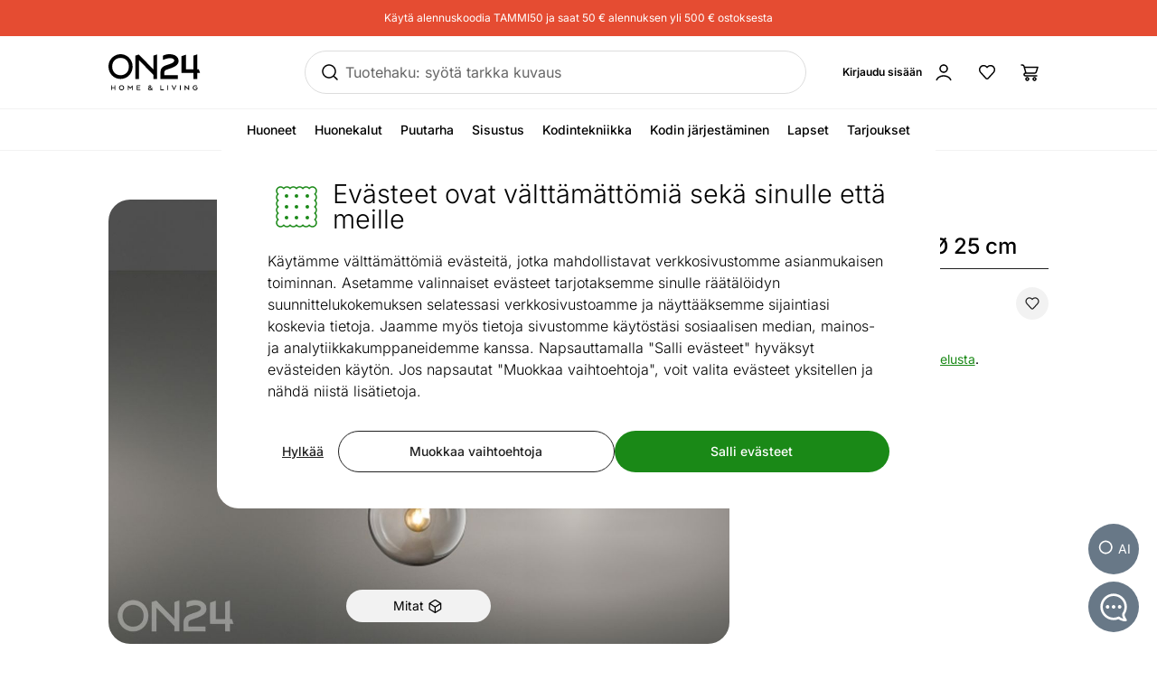

--- FILE ---
content_type: text/javascript; charset=utf-8
request_url: https://www.on24.fi/_nuxt/DM4_orSG.js
body_size: 400
content:
import{_ as d,c as t,o as s}from"./BSG2F6hw.js";try{let e=typeof window<"u"?window:typeof global<"u"?global:typeof globalThis<"u"?globalThis:typeof self<"u"?self:{},n=new e.Error().stack;n&&(e._sentryDebugIds=e._sentryDebugIds||{},e._sentryDebugIds[n]="e323b7cb-58a5-4d83-81e2-eadddf3ef756",e._sentryDebugIdIdentifier="sentry-dbid-e323b7cb-58a5-4d83-81e2-eadddf3ef756")}catch{}const o={},a={class:"animate-pulse rounded-md bg-background-dark"};function r(e,n){return s(),t("div",a)}const f=Object.assign(d(o,[["render",r]]),{__name:"Skeleton"});export{f as S};
//# sourceMappingURL=DM4_orSG.js.map


--- FILE ---
content_type: text/javascript; charset=utf-8
request_url: https://www.on24.fi/_nuxt/dc4vU9qY.js
body_size: 1561
content:
import{m as g,a as m,d as h,Y as y,c,o as a,F as w,b as e,e as o,w as u,O as P,k as v,t as n,A as r,s as p,p as k,r as I,$ as C,a5 as j,z as V,h as B}from"./BSG2F6hw.js";import{P as f}from"./DlnlUIfe.js";import{P as D,m as M,a as N}from"./EB1tqPd6.js";import{u as L}from"./DRST1EdQ.js";try{let s=typeof window<"u"?window:typeof global<"u"?global:typeof globalThis<"u"?globalThis:typeof self<"u"?self:{},t=new s.Error().stack;t&&(s._sentryDebugIds=s._sentryDebugIds||{},s._sentryDebugIds[t]="cb460f20-ebca-4665-8196-67a0b06c316f",s._sentryDebugIdIdentifier="sentry-dbid-cb460f20-ebca-4665-8196-67a0b06c316f")}catch{}const S=g(m`Lisa ostukorvi`,m`Lisää ostoskoriin`,m`Добавить в корзину`),T={class:"row-span-2 md:row-span-1"},W={class:"flex flex-col"},A={class:"mb-2 md:flex"},F={class:"mr-1"},O={class:"block whitespace-nowrap text-sm text-text-light md:inline"},z={class:"mt-4 flex flex-col gap-2 md:gap-0"},E={key:0,class:"flex justify-between md:basis-1/4 md:items-end md:justify-start"},$={class:"min-w-0 overflow-hidden text-ellipsis text-sm md:mr-1"},Y={class:"flex items-center justify-end md:items-end md:justify-center"},q={key:1,class:"flex justify-between md:mt-1 md:basis-1/4 md:items-end md:justify-start"},G={class:"min-w-0 overflow-hidden text-ellipsis text-sm md:mr-1"},H={class:"mt-4 flex grow items-center justify-end md:mt-0"},J=h({__name:"WishlistItem",props:{item:{}},setup(s){const t=s,d=y(!1),_=L(),x=i=>{d.value=!0,_.openModalForProduct(i.productId,1,i.variationId,i.optionIds,()=>{d.value=!1})};return(i,l)=>{const b=v;return a(),c(w,null,[e("div",T,[o(b,{to:t.item.url,title:t.item.title},{default:u(()=>[o(P,{src:t.item.image,title:t.item.title,alt:t.item.title,width:"140",height:"105",class:"w-[104px] overflow-hidden rounded md:w-auto"},null,8,["src","title","alt"])]),_:1},8,["to","title"])]),e("div",null,[e("div",W,[e("div",A,[o(b,{class:"text-button-l font-medium md:text-button-m",to:t.item.url,title:t.item.title},{default:u(()=>[e("span",F,n(t.item.name),1),e("span",O,n(t.item.productCode),1)]),_:1},8,["to","title"])]),o(D,{item:t.item,class:"text-text-medium"},null,8,["item"])]),e("div",z,[t.item.regularPrice?(a(),c("div",E,[e("span",$,n(M())+": ",1),e("div",Y,[o(f,{class:k(["text-base",{"mr-1 text-sm text-text-light line-through md:text-base":t.item.discountPrice!==t.item.regularPrice}]),"large-fractional":t.item.discountPrice!==t.item.regularPrice,amount:t.item.regularPrice},null,8,["large-fractional","class","amount"]),t.item.discountPrice!==t.item.regularPrice?(a(),p(f,{key:0,amount:t.item.discountPrice,class:"text-base"},null,8,["amount"])):r("",!0)])])):r("",!0),t.item.discountPrice&&t.item.bestPossibleVirtualCreditPrice!==t.item.discountPrice&&t.item.bestPossibleVirtualCreditPrice!==t.item.regularPrice?(a(),c("div",q,[e("span",G,n(N())+": ",1),o(f,{class:"text-base text-text-strong",amount:t.item.bestPossibleVirtualCreditPrice},null,8,["amount"])])):r("",!0)])]),e("div",H,[t.item.forSale?(a(),p(C,{key:0,type:"button",class:"btn-rounded btn-lg btn-product mr-4 w-auto px-4 py-2 md:mr-1","is-loading":V(d),onClick:l[0]||(l[0]=j(()=>x(i.item),["prevent"]))},{default:u(()=>[B(n(S()),1)]),_:1},8,["is-loading"])):r("",!0),I(i.$slots,"default")]),l[1]||(l[1]=e("div",{class:"col-span-2 my-6 border-b border-border-medium md:col-span-3"},null,-1))],64)}}}),X=Object.assign(J,{__name:"AccountWishlistItem"});export{X as W};
//# sourceMappingURL=dc4vU9qY.js.map


--- FILE ---
content_type: text/javascript; charset=utf-8
request_url: https://www.on24.fi/_nuxt/Bv5WZIhF.js
body_size: 1698
content:
import{d as E,D as g,x,c as u,A as y,o as i,e as p,w as f,ah as T,k as w,b as h,F as k,y as z,z as v,p as j,s as P,t as _,h as C}from"./BSG2F6hw.js";try{let e=typeof window<"u"?window:typeof global<"u"?global:typeof globalThis<"u"?globalThis:typeof self<"u"?self:{},s=new e.Error().stack;s&&(e._sentryDebugIds=e._sentryDebugIds||{},e._sentryDebugIds[s]="6ba63ae6-dbf2-482c-87ac-69e82f753f59",e._sentryDebugIdIdentifier="sentry-dbid-6ba63ae6-dbf2-482c-87ac-69e82f753f59")}catch{}const d=[5,7,9],N=[null,"xs:list-item","sm:list-item"],D=["hidden","xs:hidden","sm:hidden"],F=(e,s)=>{const a=[m(e,s,2,!0),m(e,s,1,!0),m(e,s,1,!1)],r={0:{type:"button",number:1,breakpoints:[]},1:{type:"button",number:2,breakpoints:[]},2:{type:"ellipsis",breakpoints:[]},3:{type:"button",number:e-2,breakpoints:[]},4:{type:"button",number:e-1,breakpoints:[]},5:{type:"button",number:e,breakpoints:[]},6:{type:"button",number:e+1,breakpoints:[]},7:{type:"button",number:e+2,breakpoints:[]},8:{type:"ellipsis",breakpoints:[]},9:{type:"button",number:s-1,breakpoints:[]},10:{type:"button",number:s,breakpoints:[]}};for(const n of d)for(const o of a)if(o.length<=n){for(const t of o)r[t].breakpoints.push(n);break}return Object.values(r).filter(n=>n.breakpoints.length>0).map(n=>{const o=A(n);return o.length&&(n.classes=o.join(" ")),n})},A=e=>{const s=[];for(let a=0;a<d.length;a++){const r=d[a],n=d[a-1]||-1,o=D[a],t=N[a];o&&(n===-1||e.breakpoints.includes(n))&&!e.breakpoints.includes(r)&&s.push(o),t&&(n===-1||!e.breakpoints.includes(n))&&e.breakpoints.includes(r)&&s.push(t)}return s},m=(e,s,a,r)=>{const n=Math.max(e-a,1),o=Math.min(e+a,s),t=[];return n>1&&((r||n===2)&&t.push(0),r&&n===3?t.push(1):n>=3&&t.push(2)),n<e-1&&t.push(3),n<e&&t.push(4),t.push(5),e<o&&t.push(6),e+1<o&&t.push(7),o<s&&((r||o===s-1)&&t.push(10),r&&o===s-2?t.push(9):o<=s-2&&t.push(8)),t},B={key:0,class:"my-4 flex justify-center gap-1 sm:gap-2"},V={key:0},L={key:1},M={class:"flex size-10 items-center justify-center rounded-full border border-border-disabled text-text-disabled"},R={key:0,class:"flex size-10 shrink-0 items-center justify-center rounded-full bg-background-none-active text-button-m text-text-strong"},q={key:1,class:"flex size-10 shrink-0 items-center justify-center text-button-m text-text-disabled"},G={key:2},O={key:3},H={class:"flex size-10 items-center justify-center rounded-full border border-border-disabled text-text-disabled"},J=E({__name:"Pagination",props:{currentPage:{},pages:{},param:{},scrollToTopElement:{default:null}},setup(e){const s=e,a=g(),r=t=>{const{[s.param]:I,...c}=a.query;return t<=1?c:{[s.param]:t.toString(),...c}},n=x(()=>F(s.currentPage,s.pages)),o=t=>({query:r(t),...s.scrollToTopElement?{options:{scroll:{el:s.scrollToTopElement}}}:{}});return(t,I)=>{const c=T,b=w;return t.pages>1?(i(),u("ul",B,[t.currentPage!==1?(i(),u("li",V,[p(b,{class:"btn-secondary btn-rounded flex size-10 items-center justify-center",to:o(t.currentPage-1)},{default:f(()=>[p(c,{class:"size-5 rotate-90",name:"chevron-down"})]),_:1},8,["to"])])):(i(),u("li",L,[h("span",M,[p(c,{class:"size-5 rotate-90",name:"chevron-down"})])])),(i(!0),u(k,null,z(v(n),(l,S)=>(i(),u("li",{key:S,class:j(l.classes)},[l.type==="button"?(i(),u(k,{key:0},[l.number===t.currentPage?(i(),u("span",R,_(l.number),1)):(i(),P(b,{key:1,class:"flex size-10 shrink-0 items-center justify-center rounded-full text-button-m transition-colors hover:bg-background-none-hover",to:o(l.number)},{default:f(()=>[C(_(l.number),1)]),_:2},1032,["to"]))],64)):l.type==="ellipsis"?(i(),u("span",q,"...")):y("",!0)],2))),128)),t.currentPage!==t.pages?(i(),u("li",G,[p(b,{class:"btn-secondary btn-rounded flex size-10 items-center justify-center",to:o(t.currentPage+1)},{default:f(()=>[p(c,{class:"size-5 rotate-90",name:"chevron-up"})]),_:1},8,["to"])])):(i(),u("li",O,[h("span",H,[p(c,{class:"size-5 rotate-90",name:"chevron-up"})])]))])):y("",!0)}}}),Q=Object.assign(J,{__name:"Pagination"}),U=e=>{const s=g();return x(()=>{let r=1;const n=s.query[e];try{typeof n=="string"&&(r=parseInt(n,10))}catch{}return isNaN(r)?1:Math.max(r,1)})};export{Q as P,U as u};
//# sourceMappingURL=Bv5WZIhF.js.map


--- FILE ---
content_type: application/javascript
request_url: https://content.miros.services/frontend/public/main/container/assets/container.bundle.js
body_size: 482858
content:
import{i as K,__tla as __tla_0}from"./_virtual___federation_fn_import-Bt8NtYXp.js";import{r as Cl,g as wt}from"./index-BVKZFYvx.js";import{r as Ll}from"./index-Do6O3pdH.js";import{p as Tl,o as Nl}from"./wonka-BZnlh8wx.js";Promise.all([(()=>{try{return __tla_0}catch{}})()]).then(async()=>{var Uo={exports:{}},Vt={};var Sn;function jl(){if(Sn)return Vt;Sn=1;var e=Cl(),t=Symbol.for("react.element"),i=Symbol.for("react.fragment"),o=Object.prototype.hasOwnProperty,A=e.__SECRET_INTERNALS_DO_NOT_USE_OR_YOU_WILL_BE_FIRED.ReactCurrentOwner,n={key:!0,ref:!0,__self:!0,__source:!0};function r(a,s,l){var d,p={},c=null,u=null;l!==void 0&&(c=""+l),s.key!==void 0&&(c=""+s.key),s.ref!==void 0&&(u=s.ref);for(d in s)o.call(s,d)&&!n.hasOwnProperty(d)&&(p[d]=s[d]);if(a&&a.defaultProps)for(d in s=a.defaultProps,s)p[d]===void 0&&(p[d]=s[d]);return{$$typeof:t,type:a,key:c,ref:u,props:p,_owner:A.current}}return Vt.Fragment=i,Vt.jsx=r,Vt.jsxs=r,Vt}var xn;function Gl(){return xn||(xn=1,Uo.exports=jl()),Uo.exports}var b=Gl(),ji={},kn;function Ul(){if(kn)return ji;kn=1;var e=Ll();return ji.createRoot=e.createRoot,ji.hydrateRoot=e.hydrateRoot,ji}var Kl=Ul();const Jl=wt(Kl);function Ql(e){return Number.isSafeInteger(e)&&e>=0}function Ol(e){return e!=null&&typeof e!="function"&&Ql(e.length)}function Zl(e){return e==="__proto__"}function QA(e){return e==null||typeof e!="object"&&typeof e!="function"}function ba(e){return Object.getOwnPropertySymbols(e).filter(t=>Object.prototype.propertyIsEnumerable.call(e,t))}function fa(e){return e==null?e===void 0?"[object Undefined]":"[object Null]":Object.prototype.toString.call(e)}const Fl="[object RegExp]",ga="[object String]",ya="[object Number]",wa="[object Boolean]",Sa="[object Arguments]",Dl="[object Symbol]",ql="[object Date]",Bl="[object Map]",Wl="[object Set]",zl="[object Array]",Vl="[object ArrayBuffer]",Pl="[object Object]",Yl="[object DataView]",Hl="[object Uint8Array]",Xl="[object Uint8ClampedArray]",_l="[object Uint16Array]",$l="[object Uint32Array]",ec="[object Int8Array]",tc="[object Int16Array]",ic="[object Int32Array]",oc="[object Float32Array]",Ac="[object Float64Array]";function OA(e){return ArrayBuffer.isView(e)&&!(e instanceof DataView)}function nc(e,t){return Lt(e,void 0,e,new Map,t)}function Lt(e,t,i,o=new Map,A=void 0){const n=A?.(e,t,i,o);if(n!==void 0)return n;if(QA(e))return e;if(o.has(e))return o.get(e);if(Array.isArray(e)){const r=new Array(e.length);o.set(e,r);for(let a=0;a<e.length;a++)r[a]=Lt(e[a],a,i,o,A);return Object.hasOwn(e,"index")&&(r.index=e.index),Object.hasOwn(e,"input")&&(r.input=e.input),r}if(e instanceof Date)return new Date(e.getTime());if(e instanceof RegExp){const r=new RegExp(e.source,e.flags);return r.lastIndex=e.lastIndex,r}if(e instanceof Map){const r=new Map;o.set(e,r);for(const[a,s]of e)r.set(a,Lt(s,a,i,o,A));return r}if(e instanceof Set){const r=new Set;o.set(e,r);for(const a of e)r.add(Lt(a,void 0,i,o,A));return r}if(typeof Buffer<"u"&&Buffer.isBuffer(e))return e.subarray();if(OA(e)){const r=new(Object.getPrototypeOf(e)).constructor(e.length);o.set(e,r);for(let a=0;a<e.length;a++)r[a]=Lt(e[a],a,i,o,A);return r}if(e instanceof ArrayBuffer||typeof SharedArrayBuffer<"u"&&e instanceof SharedArrayBuffer)return e.slice(0);if(e instanceof DataView){const r=new DataView(e.buffer.slice(0),e.byteOffset,e.byteLength);return o.set(e,r),ct(r,e,i,o,A),r}if(typeof File<"u"&&e instanceof File){const r=new File([e],e.name,{type:e.type});return o.set(e,r),ct(r,e,i,o,A),r}if(e instanceof Blob){const r=new Blob([e],{type:e.type});return o.set(e,r),ct(r,e,i,o,A),r}if(e instanceof Error){const r=new e.constructor;return o.set(e,r),r.message=e.message,r.name=e.name,r.stack=e.stack,r.cause=e.cause,ct(r,e,i,o,A),r}if(typeof e=="object"&&rc(e)){const r=Object.create(Object.getPrototypeOf(e));return o.set(e,r),ct(r,e,i,o,A),r}return e}function ct(e,t,i=e,o,A){const n=[...Object.keys(t),...ba(t)];for(let r=0;r<n.length;r++){const a=n[r],s=Object.getOwnPropertyDescriptor(e,a);(s==null||s.writable)&&(e[a]=Lt(t[a],a,i,o,A))}}function rc(e){switch(fa(e)){case Sa:case zl:case Vl:case Yl:case wa:case ql:case oc:case Ac:case ec:case tc:case ic:case Bl:case ya:case Pl:case Fl:case Wl:case ga:case Dl:case Hl:case Xl:case _l:case $l:return!0;default:return!1}}function ac(e,t){return nc(e,(i,o,A,n)=>{if(typeof e=="object")switch(Object.prototype.toString.call(e)){case ya:case ga:case wa:{const r=new e.constructor(e?.valueOf());return ct(r,e),r}case Sa:{const r={};return ct(r,e),r.length=e.length,r[Symbol.iterator]=e[Symbol.iterator],r}default:return}})}function En(e){return ac(e)}function vn(e){return e!==null&&typeof e=="object"&&fa(e)==="[object Arguments]"}function In(e){return typeof e=="object"&&e!==null}function sc(e){return Array.from(new Set(e))}function lc(e){return Ol(e)?sc(Array.from(e)):[]}function cc(e,t,{signal:i,edges:o}={}){let A,n=null;const r=o!=null&&o.includes("leading"),a=o==null||o.includes("trailing"),s=()=>{n!==null&&(e.apply(A,n),A=void 0,n=null)},l=()=>{a&&s(),u()};let d=null;const p=()=>{d!=null&&clearTimeout(d),d=setTimeout(()=>{d=null,l()},t)},c=()=>{d!==null&&(clearTimeout(d),d=null)},u=()=>{c(),A=void 0,n=null},m=()=>{s()},h=function(...g){if(i?.aborted)return;A=this,n=g;const y=d==null;p(),r&&y&&s()};return h.schedule=p,h.cancel=u,h.flush=m,i?.addEventListener("abort",u,{once:!0}),h}function ZA(e,t=0,i={}){typeof i!="object"&&(i={});const{leading:o=!1,trailing:A=!0,maxWait:n}=i,r=Array(2);o&&(r[0]="leading"),A&&(r[1]="trailing");let a,s=null;const l=cc(function(...c){a=e.apply(this,c),s=null},t,{edges:r}),d=function(...c){return n!=null&&(s===null&&(s=Date.now()),Date.now()-s>=n)?(a=e.apply(this,c),s=Date.now(),l.cancel(),l.schedule(),a):(l.apply(this,c),a)},p=()=>(l.flush(),a);return d.cancel=l.cancel,d.flush=p,d}function pc(e){return OA(e)}function dc(e){if(typeof e!="object"||e==null)return!1;if(Object.getPrototypeOf(e)===null)return!0;if(Object.prototype.toString.call(e)!=="[object Object]"){const i=e[Symbol.toStringTag];return i==null||!Object.getOwnPropertyDescriptor(e,Symbol.toStringTag)?.writable?!1:e.toString()===`[object ${i}]`}let t=e;for(;Object.getPrototypeOf(t)!==null;)t=Object.getPrototypeOf(t);return Object.getPrototypeOf(e)===t}function uc(e){if(QA(e))return e;if(Array.isArray(e)||OA(e)||e instanceof ArrayBuffer||typeof SharedArrayBuffer<"u"&&e instanceof SharedArrayBuffer)return e.slice(0);const t=Object.getPrototypeOf(e),i=t.constructor;if(e instanceof Date||e instanceof Map||e instanceof Set)return new i(e);if(e instanceof RegExp){const o=new i(e);return o.lastIndex=e.lastIndex,o}if(e instanceof DataView)return new i(e.buffer.slice(0));if(e instanceof Error){const o=new i(e.message);return o.stack=e.stack,o.name=e.name,o.cause=e.cause,o}if(typeof File<"u"&&e instanceof File)return new i([e],e.name,{type:e.type,lastModified:e.lastModified});if(typeof e=="object"){const o=Object.create(t);return Object.assign(o,e)}return e}function mi(e,...t){const i=t.slice(0,-1),o=t[t.length-1];let A=e;for(let n=0;n<i.length;n++){const r=i[n];A=Hi(A,r,o,new Map)}return A}function Hi(e,t,i,o){if(QA(e)&&(e=Object(e)),t==null||typeof t!="object")return e;if(o.has(t))return uc(o.get(t));if(o.set(t,e),Array.isArray(t)){t=t.slice();for(let n=0;n<t.length;n++)t[n]=t[n]??void 0}const A=[...Object.keys(t),...ba(t)];for(let n=0;n<A.length;n++){const r=A[n];if(Zl(r))continue;let a=t[r],s=e[r];if(vn(a)&&(a={...a}),vn(s)&&(s={...s}),typeof Buffer<"u"&&Buffer.isBuffer(a)&&(a=En(a)),Array.isArray(a))if(typeof s=="object"&&s!=null){const d=[],p=Reflect.ownKeys(s);for(let c=0;c<p.length;c++){const u=p[c];d[u]=s[u]}s=d}else s=[];const l=i(s,a,r,e,t,o);l!==void 0?e[r]=l:Array.isArray(a)||In(s)&&In(a)?e[r]=Hi(s,a,i,o):s==null&&dc(a)?e[r]=Hi({},a,i,o):s==null&&pc(a)?e[r]=En(a):(s===void 0||a!==void 0)&&(e[r]=a)}return e}var xa=(e=>(e.WORDLESS_SEARCH_HIDE_REFERENCE_ITEM="WORDLESS_SEARCH_HIDE_REFERENCE_ITEM",e.WORDLESS_SEARCH_MOBILE_COLUMNS="WORDLESS_SEARCH_MOBILE_COLUMNS",e.WORDLESS_SEARCH_MAP_ITEM_TEXT="WORDLESS_SEARCH_MAP_ITEM_TEXT",e.WORDLESS_SEARCH_MAP_ITEM_GAP="WORDLESS_SEARCH_MAP_ITEM_GAP",e.WORDLESS_SEARCH_NAVIGATION_LAYOUT="WORDLESS_SEARCH_NAVIGATION_LAYOUT",e.INLINE_RECOMMENDATIONS_VISIBILITY="INLINE_RECOMMENDATIONS_VISIBILITY",e))(xa||{});const mc={HEPSIBURADA:{domain:"hepsiburada.com",cookie_name:"hbus_anonymousId"}};await K("react");const hc=["ws-bubble"];async function ka(e,t={retriesLeft:5,interval:1e3,throwAfterRetries:!0}){const{retriesLeft:i,interval:o,throwAfterRetries:A}=t;try{return await e()}catch(n){if(i)return await new Promise(r=>setTimeout(r,o)),ka(e,{...t,retriesLeft:i-1});if(A)throw n}}function Ct(e){if(!e)return null;try{return JSON.parse(e)}catch{return null}}function bc(e){try{JSON.parse(e)}catch{return!1}return!0}const U=e=>e.replace("_","-");function Ea(e){return t=>typeof t===e}var fc=Ea("function"),gc=e=>e===null,Mn=e=>Object.prototype.toString.call(e).slice(8,-1)==="RegExp",Rn=e=>!yc(e)&&!gc(e)&&(fc(e)||typeof e=="object"),yc=Ea("undefined");function wc(e,t){const{length:i}=e;if(i!==t.length)return!1;for(let o=i;o--!==0;)if(!me(e[o],t[o]))return!1;return!0}function Sc(e,t){if(e.byteLength!==t.byteLength)return!1;const i=new DataView(e.buffer),o=new DataView(t.buffer);let A=e.byteLength;for(;A--;)if(i.getUint8(A)!==o.getUint8(A))return!1;return!0}function xc(e,t){if(e.size!==t.size)return!1;for(const i of e.entries())if(!t.has(i[0]))return!1;for(const i of e.entries())if(!me(i[1],t.get(i[0])))return!1;return!0}function kc(e,t){if(e.size!==t.size)return!1;for(const i of e.entries())if(!t.has(i[0]))return!1;return!0}function me(e,t){if(e===t)return!0;if(e&&Rn(e)&&t&&Rn(t)){if(e.constructor!==t.constructor)return!1;if(Array.isArray(e)&&Array.isArray(t))return wc(e,t);if(e instanceof Map&&t instanceof Map)return xc(e,t);if(e instanceof Set&&t instanceof Set)return kc(e,t);if(ArrayBuffer.isView(e)&&ArrayBuffer.isView(t))return Sc(e,t);if(Mn(e)&&Mn(t))return e.source===t.source&&e.flags===t.flags;if(e.valueOf!==Object.prototype.valueOf)return e.valueOf()===t.valueOf();if(e.toString!==Object.prototype.toString)return e.toString()===t.toString();const i=Object.keys(e),o=Object.keys(t);if(i.length!==o.length)return!1;for(let A=i.length;A--!==0;)if(!Object.prototype.hasOwnProperty.call(t,i[A]))return!1;for(let A=i.length;A--!==0;){const n=i[A];if(!(n==="_owner"&&e.$$typeof)&&!me(e[n],t[n]))return!1}return!0}return Number.isNaN(e)&&Number.isNaN(t)?!0:e===t}var Ec=["Array","ArrayBuffer","AsyncFunction","AsyncGenerator","AsyncGeneratorFunction","Date","Error","Function","Generator","GeneratorFunction","HTMLElement","Map","Object","Promise","RegExp","Set","WeakMap","WeakSet"],vc=["bigint","boolean","null","number","string","symbol","undefined"];function ho(e){const t=Object.prototype.toString.call(e).slice(8,-1);if(/HTML\w+Element/.test(t))return"HTMLElement";if(Ic(t))return t}function Te(e){return t=>ho(t)===e}function Ic(e){return Ec.includes(e)}function Ot(e){return t=>typeof t===e}function Mc(e){return vc.includes(e)}var Rc=["innerHTML","ownerDocument","style","attributes","nodeValue"];function C(e){if(e===null)return"null";switch(typeof e){case"bigint":return"bigint";case"boolean":return"boolean";case"number":return"number";case"string":return"string";case"symbol":return"symbol";case"undefined":return"undefined"}if(C.array(e))return"Array";if(C.plainFunction(e))return"Function";const t=ho(e);return t||"Object"}C.array=Array.isArray;C.arrayOf=(e,t)=>!C.array(e)&&!C.function(t)?!1:e.every(i=>t(i));C.asyncGeneratorFunction=e=>ho(e)==="AsyncGeneratorFunction";C.asyncFunction=Te("AsyncFunction");C.bigint=Ot("bigint");C.boolean=e=>e===!0||e===!1;C.date=Te("Date");C.defined=e=>!C.undefined(e);C.domElement=e=>C.object(e)&&!C.plainObject(e)&&e.nodeType===1&&C.string(e.nodeName)&&Rc.every(t=>t in e);C.empty=e=>C.string(e)&&e.length===0||C.array(e)&&e.length===0||C.object(e)&&!C.map(e)&&!C.set(e)&&Object.keys(e).length===0||C.set(e)&&e.size===0||C.map(e)&&e.size===0;C.error=Te("Error");C.function=Ot("function");C.generator=e=>C.iterable(e)&&C.function(e.next)&&C.function(e.throw);C.generatorFunction=Te("GeneratorFunction");C.instanceOf=(e,t)=>!e||!t?!1:Object.getPrototypeOf(e)===t.prototype;C.iterable=e=>!C.nullOrUndefined(e)&&C.function(e[Symbol.iterator]);C.map=Te("Map");C.nan=e=>Number.isNaN(e);C.null=e=>e===null;C.nullOrUndefined=e=>C.null(e)||C.undefined(e);C.number=e=>Ot("number")(e)&&!C.nan(e);C.numericString=e=>C.string(e)&&e.length>0&&!Number.isNaN(Number(e));C.object=e=>!C.nullOrUndefined(e)&&(C.function(e)||typeof e=="object");C.oneOf=(e,t)=>C.array(e)?e.indexOf(t)>-1:!1;C.plainFunction=Te("Function");C.plainObject=e=>{if(ho(e)!=="Object")return!1;const t=Object.getPrototypeOf(e);return t===null||t===Object.getPrototypeOf({})};C.primitive=e=>C.null(e)||Mc(typeof e);C.promise=Te("Promise");C.propertyOf=(e,t,i)=>{if(!C.object(e)||!t)return!1;const o=e[t];return C.function(i)?i(o):C.defined(o)};C.regexp=Te("RegExp");C.set=Te("Set");C.string=Ot("string");C.symbol=Ot("symbol");C.undefined=Ot("undefined");C.weakMap=Te("WeakMap");C.weakSet=Te("WeakSet");var T=C;function Cc(...e){return e.every(t=>T.string(t)||T.array(t)||T.plainObject(t))}function Lc(e,t,i){return va(e,t)?[e,t].every(T.array)?!e.some(jn(i))&&t.some(jn(i)):[e,t].every(T.plainObject)?!Object.entries(e).some(Nn(i))&&Object.entries(t).some(Nn(i)):t===i:!1}function Cn(e,t,i){const{actual:o,key:A,previous:n,type:r}=i,a=Je(e,A),s=Je(t,A);let l=[a,s].every(T.number)&&(r==="increased"?a<s:a>s);return T.undefined(o)||(l=l&&s===o),T.undefined(n)||(l=l&&a===n),l}function Ln(e,t,i){const{key:o,type:A,value:n}=i,r=Je(e,o),a=Je(t,o),s=A==="added"?r:a,l=A==="added"?a:r;if(!T.nullOrUndefined(n)){if(T.defined(s)){if(T.array(s)||T.plainObject(s))return Lc(s,l,n)}else return me(l,n);return!1}return[r,a].every(T.array)?!l.every(FA(s)):[r,a].every(T.plainObject)?Tc(Object.keys(s),Object.keys(l)):![r,a].every(d=>T.primitive(d)&&T.defined(d))&&(A==="added"?!T.defined(r)&&T.defined(a):T.defined(r)&&!T.defined(a))}function Tn(e,t,{key:i}={}){let o=Je(e,i),A=Je(t,i);if(!va(o,A))throw new TypeError("Inputs have different types");if(!Cc(o,A))throw new TypeError("Inputs don't have length");return[o,A].every(T.plainObject)&&(o=Object.keys(o),A=Object.keys(A)),[o,A]}function Nn(e){return([t,i])=>T.array(e)?me(e,i)||e.some(o=>me(o,i)||T.array(i)&&FA(i)(o)):T.plainObject(e)&&e[t]?!!e[t]&&me(e[t],i):me(e,i)}function Tc(e,t){return t.some(i=>!e.includes(i))}function jn(e){return t=>T.array(e)?e.some(i=>me(i,t)||T.array(t)&&FA(t)(i)):me(e,t)}function Pt(e,t){return T.array(e)?e.some(i=>me(i,t)):me(e,t)}function FA(e){return t=>e.some(i=>me(i,t))}function va(...e){return e.every(T.array)||e.every(T.number)||e.every(T.plainObject)||e.every(T.string)}function Je(e,t){return T.plainObject(e)||T.array(e)?T.string(t)?t.split(".").reduce((o,A)=>o&&o[A],e):T.number(t)?e[t]:e:e}function oo(e,t){if([e,t].some(T.nullOrUndefined))throw new Error("Missing required parameters");if(![e,t].every(d=>T.plainObject(d)||T.array(d)))throw new Error("Expected plain objects or array");return{added:(d,p)=>{try{return Ln(e,t,{key:d,type:"added",value:p})}catch{return!1}},changed:(d,p,c)=>{try{const u=Je(e,d),m=Je(t,d),h=T.defined(p),g=T.defined(c);if(h||g){const y=g?Pt(c,u):!Pt(p,u),f=Pt(p,m);return y&&f}return[u,m].every(T.array)||[u,m].every(T.plainObject)?!me(u,m):u!==m}catch{return!1}},changedFrom:(d,p,c)=>{if(!T.defined(d))return!1;try{const u=Je(e,d),m=Je(t,d),h=T.defined(c);return Pt(p,u)&&(h?Pt(c,m):!h)}catch{return!1}},decreased:(d,p,c)=>{if(!T.defined(d))return!1;try{return Cn(e,t,{key:d,actual:p,previous:c,type:"decreased"})}catch{return!1}},emptied:d=>{try{const[p,c]=Tn(e,t,{key:d});return!!p.length&&!c.length}catch{return!1}},filled:d=>{try{const[p,c]=Tn(e,t,{key:d});return!p.length&&!!c.length}catch{return!1}},increased:(d,p,c)=>{if(!T.defined(d))return!1;try{return Cn(e,t,{key:d,actual:p,previous:c,type:"increased"})}catch{return!1}},removed:(d,p)=>{try{return Ln(e,t,{key:d,type:"removed",value:p})}catch{return!1}}}}var Ko,Gn;function Nc(){if(Gn)return Ko;Gn=1;var e=new Error("Element already at target scroll position"),t=new Error("Scroll cancelled"),i=Math.min,o=Date.now;Ko={left:A("scrollLeft"),top:A("scrollTop")};function A(a){return function(l,d,p,c){p=p||{},typeof p=="function"&&(c=p,p={}),typeof c!="function"&&(c=r);var u=o(),m=l[a],h=p.ease||n,g=isNaN(p.duration)?350:+p.duration,y=!1;return m===d?c(e,l[a]):requestAnimationFrame(w),f;function f(){y=!0}function w(k){if(y)return c(t,l[a]);var v=o(),L=i(1,(v-u)/g),Q=h(L);l[a]=Q*(d-m)+m,L<1?requestAnimationFrame(w):requestAnimationFrame(function(){c(null,l[a])})}}}function n(a){return .5*(1-Math.cos(Math.PI*a))}function r(){}return Ko}var jc=Nc();const Gc=wt(jc);var Xi={exports:{}},Uc=Xi.exports,Un;function Kc(){return Un||(Un=1,(function(e){(function(t,i){e.exports?e.exports=i():t.Scrollparent=i()})(Uc,function(){function t(o){var A=getComputedStyle(o,null).getPropertyValue("overflow");return A.indexOf("scroll")>-1||A.indexOf("auto")>-1}function i(o){if(o instanceof HTMLElement||o instanceof SVGElement){for(var A=o.parentNode;A.parentNode;){if(t(A))return A;A=A.parentNode}return document.scrollingElement||document.documentElement}}return i})})(Xi)),Xi.exports}var Jc=Kc();const Ia=wt(Jc);function Qc(e){return Object.keys(e)}function Ma(e,...t){if(!T.plainObject(e))throw new TypeError("Expected an object");const i={};for(const o in e)({}).hasOwnProperty.call(e,o)&&(t.includes(o)||(i[o]=e[o]));return i}function Oc(e,...t){if(!T.plainObject(e))throw new TypeError("Expected an object");if(!t.length)return e;const i={};for(const o in e)({}).hasOwnProperty.call(e,o)&&t.includes(o)&&(i[o]=e[o]);return i}var Jo,Kn;function Zc(){if(Kn)return Jo;Kn=1;var e=function(f){return t(f)&&!i(f)};function t(y){return!!y&&typeof y=="object"}function i(y){var f=Object.prototype.toString.call(y);return f==="[object RegExp]"||f==="[object Date]"||n(y)}var o=typeof Symbol=="function"&&Symbol.for,A=o?Symbol.for("react.element"):60103;function n(y){return y.$$typeof===A}function r(y){return Array.isArray(y)?[]:{}}function a(y,f){return f.clone!==!1&&f.isMergeableObject(y)?h(r(y),y,f):y}function s(y,f,w){return y.concat(f).map(function(k){return a(k,w)})}function l(y,f){if(!f.customMerge)return h;var w=f.customMerge(y);return typeof w=="function"?w:h}function d(y){return Object.getOwnPropertySymbols?Object.getOwnPropertySymbols(y).filter(function(f){return Object.propertyIsEnumerable.call(y,f)}):[]}function p(y){return Object.keys(y).concat(d(y))}function c(y,f){try{return f in y}catch{return!1}}function u(y,f){return c(y,f)&&!(Object.hasOwnProperty.call(y,f)&&Object.propertyIsEnumerable.call(y,f))}function m(y,f,w){var k={};return w.isMergeableObject(y)&&p(y).forEach(function(v){k[v]=a(y[v],w)}),p(f).forEach(function(v){u(y,v)||(c(y,v)&&w.isMergeableObject(f[v])?k[v]=l(v,w)(y[v],f[v],w):k[v]=a(f[v],w))}),k}function h(y,f,w){w=w||{},w.arrayMerge=w.arrayMerge||s,w.isMergeableObject=w.isMergeableObject||e,w.cloneUnlessOtherwiseSpecified=a;var k=Array.isArray(f),v=Array.isArray(y),L=k===v;return L?k?w.arrayMerge(y,f,w):m(y,f,w):a(f,w)}h.all=function(f,w){if(!Array.isArray(f))throw new Error("first argument should be an array");return f.reduce(function(k,v){return h(k,v,w)},{})};var g=h;return Jo=g,Jo}var Fc=Zc();const Ce=wt(Fc);var Qo={exports:{}},Oo,Jn;function Dc(){if(Jn)return Oo;Jn=1;var e="SECRET_DO_NOT_PASS_THIS_OR_YOU_WILL_BE_FIRED";return Oo=e,Oo}var Zo,Qn;function qc(){if(Qn)return Zo;Qn=1;var e=Dc();function t(){}function i(){}return i.resetWarningCache=t,Zo=function(){function o(r,a,s,l,d,p){if(p!==e){var c=new Error("Calling PropTypes validators directly is not supported by the `prop-types` package. Use PropTypes.checkPropTypes() to call them. Read more at http://fb.me/use-check-prop-types");throw c.name="Invariant Violation",c}}o.isRequired=o;function A(){return o}var n={array:o,bigint:o,bool:o,func:o,number:o,object:o,string:o,symbol:o,any:o,arrayOf:A,element:o,elementType:o,instanceOf:A,node:o,objectOf:A,oneOf:A,oneOfType:A,shape:A,exact:A,checkPropTypes:i,resetWarningCache:t};return n.PropTypes=n,n},Zo}var On;function Bc(){return On||(On=1,Qo.exports=qc()()),Qo.exports}var Wc=Bc();const I=wt(Wc);var Si=typeof window<"u"&&typeof document<"u"&&typeof navigator<"u",zc=(function(){for(var e=["Edge","Trident","Firefox"],t=0;t<e.length;t+=1)if(Si&&navigator.userAgent.indexOf(e[t])>=0)return 1;return 0})();function Vc(e){var t=!1;return function(){t||(t=!0,window.Promise.resolve().then(function(){t=!1,e()}))}}function Pc(e){var t=!1;return function(){t||(t=!0,setTimeout(function(){t=!1,e()},zc))}}var Yc=Si&&window.Promise,Hc=Yc?Vc:Pc;function Ra(e){var t={};return e&&t.toString.call(e)==="[object Function]"}function St(e,t){if(e.nodeType!==1)return[];var i=e.ownerDocument.defaultView,o=i.getComputedStyle(e,null);return t?o[t]:o}function DA(e){return e.nodeName==="HTML"?e:e.parentNode||e.host}function xi(e){if(!e)return document.body;switch(e.nodeName){case"HTML":case"BODY":return e.ownerDocument.body;case"#document":return e.body}var t=St(e),i=t.overflow,o=t.overflowX,A=t.overflowY;return/(auto|scroll|overlay)/.test(i+A+o)?e:xi(DA(e))}function Ca(e){return e&&e.referenceNode?e.referenceNode:e}var Zn=Si&&!!(window.MSInputMethodContext&&document.documentMode),Fn=Si&&/MSIE 10/.test(navigator.userAgent);function Zt(e){return e===11?Zn:e===10?Fn:Zn||Fn}function Gt(e){if(!e)return document.documentElement;for(var t=Zt(10)?document.body:null,i=e.offsetParent||null;i===t&&e.nextElementSibling;)i=(e=e.nextElementSibling).offsetParent;var o=i&&i.nodeName;return!o||o==="BODY"||o==="HTML"?e?e.ownerDocument.documentElement:document.documentElement:["TH","TD","TABLE"].indexOf(i.nodeName)!==-1&&St(i,"position")==="static"?Gt(i):i}function Xc(e){var t=e.nodeName;return t==="BODY"?!1:t==="HTML"||Gt(e.firstElementChild)===e}function mA(e){return e.parentNode!==null?mA(e.parentNode):e}function Ao(e,t){if(!e||!e.nodeType||!t||!t.nodeType)return document.documentElement;var i=e.compareDocumentPosition(t)&Node.DOCUMENT_POSITION_FOLLOWING,o=i?e:t,A=i?t:e,n=document.createRange();n.setStart(o,0),n.setEnd(A,0);var r=n.commonAncestorContainer;if(e!==r&&t!==r||o.contains(A))return Xc(r)?r:Gt(r);var a=mA(e);return a.host?Ao(a.host,t):Ao(e,mA(t).host)}function Ut(e){var t=arguments.length>1&&arguments[1]!==void 0?arguments[1]:"top",i=t==="top"?"scrollTop":"scrollLeft",o=e.nodeName;if(o==="BODY"||o==="HTML"){var A=e.ownerDocument.documentElement,n=e.ownerDocument.scrollingElement||A;return n[i]}return e[i]}function _c(e,t){var i=arguments.length>2&&arguments[2]!==void 0?arguments[2]:!1,o=Ut(t,"top"),A=Ut(t,"left"),n=i?-1:1;return e.top+=o*n,e.bottom+=o*n,e.left+=A*n,e.right+=A*n,e}function Dn(e,t){var i=t==="x"?"Left":"Top",o=i==="Left"?"Right":"Bottom";return parseFloat(e["border"+i+"Width"])+parseFloat(e["border"+o+"Width"])}function qn(e,t,i,o){return Math.max(t["offset"+e],t["scroll"+e],i["client"+e],i["offset"+e],i["scroll"+e],Zt(10)?parseInt(i["offset"+e])+parseInt(o["margin"+(e==="Height"?"Top":"Left")])+parseInt(o["margin"+(e==="Height"?"Bottom":"Right")]):0)}function La(e){var t=e.body,i=e.documentElement,o=Zt(10)&&getComputedStyle(i);return{height:qn("Height",t,i,o),width:qn("Width",t,i,o)}}var $c=function(e,t){if(!(e instanceof t))throw new TypeError("Cannot call a class as a function")},ep=(function(){function e(t,i){for(var o=0;o<i.length;o++){var A=i[o];A.enumerable=A.enumerable||!1,A.configurable=!0,"value"in A&&(A.writable=!0),Object.defineProperty(t,A.key,A)}}return function(t,i,o){return i&&e(t.prototype,i),o&&e(t,o),t}})(),Kt=function(e,t,i){return t in e?Object.defineProperty(e,t,{value:i,enumerable:!0,configurable:!0,writable:!0}):e[t]=i,e},xe=Object.assign||function(e){for(var t=1;t<arguments.length;t++){var i=arguments[t];for(var o in i)Object.prototype.hasOwnProperty.call(i,o)&&(e[o]=i[o])}return e};function At(e){return xe({},e,{right:e.left+e.width,bottom:e.top+e.height})}function hA(e){var t={};try{if(Zt(10)){t=e.getBoundingClientRect();var i=Ut(e,"top"),o=Ut(e,"left");t.top+=i,t.left+=o,t.bottom+=i,t.right+=o}else t=e.getBoundingClientRect()}catch{}var A={left:t.left,top:t.top,width:t.right-t.left,height:t.bottom-t.top},n=e.nodeName==="HTML"?La(e.ownerDocument):{},r=n.width||e.clientWidth||A.width,a=n.height||e.clientHeight||A.height,s=e.offsetWidth-r,l=e.offsetHeight-a;if(s||l){var d=St(e);s-=Dn(d,"x"),l-=Dn(d,"y"),A.width-=s,A.height-=l}return At(A)}function qA(e,t){var i=arguments.length>2&&arguments[2]!==void 0?arguments[2]:!1,o=Zt(10),A=t.nodeName==="HTML",n=hA(e),r=hA(t),a=xi(e),s=St(t),l=parseFloat(s.borderTopWidth),d=parseFloat(s.borderLeftWidth);i&&A&&(r.top=Math.max(r.top,0),r.left=Math.max(r.left,0));var p=At({top:n.top-r.top-l,left:n.left-r.left-d,width:n.width,height:n.height});if(p.marginTop=0,p.marginLeft=0,!o&&A){var c=parseFloat(s.marginTop),u=parseFloat(s.marginLeft);p.top-=l-c,p.bottom-=l-c,p.left-=d-u,p.right-=d-u,p.marginTop=c,p.marginLeft=u}return(o&&!i?t.contains(a):t===a&&a.nodeName!=="BODY")&&(p=_c(p,t)),p}function tp(e){var t=arguments.length>1&&arguments[1]!==void 0?arguments[1]:!1,i=e.ownerDocument.documentElement,o=qA(e,i),A=Math.max(i.clientWidth,window.innerWidth||0),n=Math.max(i.clientHeight,window.innerHeight||0),r=t?0:Ut(i),a=t?0:Ut(i,"left"),s={top:r-o.top+o.marginTop,left:a-o.left+o.marginLeft,width:A,height:n};return At(s)}function Ta(e){var t=e.nodeName;if(t==="BODY"||t==="HTML")return!1;if(St(e,"position")==="fixed")return!0;var i=DA(e);return i?Ta(i):!1}function Na(e){if(!e||!e.parentElement||Zt())return document.documentElement;for(var t=e.parentElement;t&&St(t,"transform")==="none";)t=t.parentElement;return t||document.documentElement}function BA(e,t,i,o){var A=arguments.length>4&&arguments[4]!==void 0?arguments[4]:!1,n={top:0,left:0},r=A?Na(e):Ao(e,Ca(t));if(o==="viewport")n=tp(r,A);else{var a=void 0;o==="scrollParent"?(a=xi(DA(t)),a.nodeName==="BODY"&&(a=e.ownerDocument.documentElement)):o==="window"?a=e.ownerDocument.documentElement:a=o;var s=qA(a,r,A);if(a.nodeName==="HTML"&&!Ta(r)){var l=La(e.ownerDocument),d=l.height,p=l.width;n.top+=s.top-s.marginTop,n.bottom=d+s.top,n.left+=s.left-s.marginLeft,n.right=p+s.left}else n=s}i=i||0;var c=typeof i=="number";return n.left+=c?i:i.left||0,n.top+=c?i:i.top||0,n.right-=c?i:i.right||0,n.bottom-=c?i:i.bottom||0,n}function ip(e){var t=e.width,i=e.height;return t*i}function ja(e,t,i,o,A){var n=arguments.length>5&&arguments[5]!==void 0?arguments[5]:0;if(e.indexOf("auto")===-1)return e;var r=BA(i,o,n,A),a={top:{width:r.width,height:t.top-r.top},right:{width:r.right-t.right,height:r.height},bottom:{width:r.width,height:r.bottom-t.bottom},left:{width:t.left-r.left,height:r.height}},s=Object.keys(a).map(function(c){return xe({key:c},a[c],{area:ip(a[c])})}).sort(function(c,u){return u.area-c.area}),l=s.filter(function(c){var u=c.width,m=c.height;return u>=i.clientWidth&&m>=i.clientHeight}),d=l.length>0?l[0].key:s[0].key,p=e.split("-")[1];return d+(p?"-"+p:"")}function Ga(e,t,i){var o=arguments.length>3&&arguments[3]!==void 0?arguments[3]:null,A=o?Na(t):Ao(t,Ca(i));return qA(i,A,o)}function Ua(e){var t=e.ownerDocument.defaultView,i=t.getComputedStyle(e),o=parseFloat(i.marginTop||0)+parseFloat(i.marginBottom||0),A=parseFloat(i.marginLeft||0)+parseFloat(i.marginRight||0),n={width:e.offsetWidth+A,height:e.offsetHeight+o};return n}function no(e){var t={left:"right",right:"left",bottom:"top",top:"bottom"};return e.replace(/left|right|bottom|top/g,function(i){return t[i]})}function Ka(e,t,i){i=i.split("-")[0];var o=Ua(e),A={width:o.width,height:o.height},n=["right","left"].indexOf(i)!==-1,r=n?"top":"left",a=n?"left":"top",s=n?"height":"width",l=n?"width":"height";return A[r]=t[r]+t[s]/2-o[s]/2,i===a?A[a]=t[a]-o[l]:A[a]=t[no(a)],A}function ki(e,t){return Array.prototype.find?e.find(t):e.filter(t)[0]}function op(e,t,i){if(Array.prototype.findIndex)return e.findIndex(function(A){return A[t]===i});var o=ki(e,function(A){return A[t]===i});return e.indexOf(o)}function Ja(e,t,i){var o=i===void 0?e:e.slice(0,op(e,"name",i));return o.forEach(function(A){A.function&&console.warn("`modifier.function` is deprecated, use `modifier.fn`!");var n=A.function||A.fn;A.enabled&&Ra(n)&&(t.offsets.popper=At(t.offsets.popper),t.offsets.reference=At(t.offsets.reference),t=n(t,A))}),t}function Ap(){if(!this.state.isDestroyed){var e={instance:this,styles:{},arrowStyles:{},attributes:{},flipped:!1,offsets:{}};e.offsets.reference=Ga(this.state,this.popper,this.reference,this.options.positionFixed),e.placement=ja(this.options.placement,e.offsets.reference,this.popper,this.reference,this.options.modifiers.flip.boundariesElement,this.options.modifiers.flip.padding),e.originalPlacement=e.placement,e.positionFixed=this.options.positionFixed,e.offsets.popper=Ka(this.popper,e.offsets.reference,e.placement),e.offsets.popper.position=this.options.positionFixed?"fixed":"absolute",e=Ja(this.modifiers,e),this.state.isCreated?this.options.onUpdate(e):(this.state.isCreated=!0,this.options.onCreate(e))}}function Qa(e,t){return e.some(function(i){var o=i.name,A=i.enabled;return A&&o===t})}function WA(e){for(var t=[!1,"ms","Webkit","Moz","O"],i=e.charAt(0).toUpperCase()+e.slice(1),o=0;o<t.length;o++){var A=t[o],n=A?""+A+i:e;if(typeof document.body.style[n]<"u")return n}return null}function np(){return this.state.isDestroyed=!0,Qa(this.modifiers,"applyStyle")&&(this.popper.removeAttribute("x-placement"),this.popper.style.position="",this.popper.style.top="",this.popper.style.left="",this.popper.style.right="",this.popper.style.bottom="",this.popper.style.willChange="",this.popper.style[WA("transform")]=""),this.disableEventListeners(),this.options.removeOnDestroy&&this.popper.parentNode.removeChild(this.popper),this}function Oa(e){var t=e.ownerDocument;return t?t.defaultView:window}function Za(e,t,i,o){var A=e.nodeName==="BODY",n=A?e.ownerDocument.defaultView:e;n.addEventListener(t,i,{passive:!0}),A||Za(xi(n.parentNode),t,i,o),o.push(n)}function rp(e,t,i,o){i.updateBound=o,Oa(e).addEventListener("resize",i.updateBound,{passive:!0});var A=xi(e);return Za(A,"scroll",i.updateBound,i.scrollParents),i.scrollElement=A,i.eventsEnabled=!0,i}function ap(){this.state.eventsEnabled||(this.state=rp(this.reference,this.options,this.state,this.scheduleUpdate))}function sp(e,t){return Oa(e).removeEventListener("resize",t.updateBound),t.scrollParents.forEach(function(i){i.removeEventListener("scroll",t.updateBound)}),t.updateBound=null,t.scrollParents=[],t.scrollElement=null,t.eventsEnabled=!1,t}function lp(){this.state.eventsEnabled&&(cancelAnimationFrame(this.scheduleUpdate),this.state=sp(this.reference,this.state))}function zA(e){return e!==""&&!isNaN(parseFloat(e))&&isFinite(e)}function bA(e,t){Object.keys(t).forEach(function(i){var o="";["width","height","top","right","bottom","left"].indexOf(i)!==-1&&zA(t[i])&&(o="px"),e.style[i]=t[i]+o})}function cp(e,t){Object.keys(t).forEach(function(i){var o=t[i];o!==!1?e.setAttribute(i,t[i]):e.removeAttribute(i)})}function pp(e){return bA(e.instance.popper,e.styles),cp(e.instance.popper,e.attributes),e.arrowElement&&Object.keys(e.arrowStyles).length&&bA(e.arrowElement,e.arrowStyles),e}function dp(e,t,i,o,A){var n=Ga(A,t,e,i.positionFixed),r=ja(i.placement,n,t,e,i.modifiers.flip.boundariesElement,i.modifiers.flip.padding);return t.setAttribute("x-placement",r),bA(t,{position:i.positionFixed?"fixed":"absolute"}),i}function up(e,t){var i=e.offsets,o=i.popper,A=i.reference,n=Math.round,r=Math.floor,a=function(y){return y},s=n(A.width),l=n(o.width),d=["left","right"].indexOf(e.placement)!==-1,p=e.placement.indexOf("-")!==-1,c=s%2===l%2,u=s%2===1&&l%2===1,m=t?d||p||c?n:r:a,h=t?n:a;return{left:m(u&&!p&&t?o.left-1:o.left),top:h(o.top),bottom:h(o.bottom),right:m(o.right)}}var mp=Si&&/Firefox/i.test(navigator.userAgent);function hp(e,t){var i=t.x,o=t.y,A=e.offsets.popper,n=ki(e.instance.modifiers,function(w){return w.name==="applyStyle"}).gpuAcceleration;n!==void 0&&console.warn("WARNING: `gpuAcceleration` option moved to `computeStyle` modifier and will not be supported in future versions of Popper.js!");var r=n!==void 0?n:t.gpuAcceleration,a=Gt(e.instance.popper),s=hA(a),l={position:A.position},d=up(e,window.devicePixelRatio<2||!mp),p=i==="bottom"?"top":"bottom",c=o==="right"?"left":"right",u=WA("transform"),m=void 0,h=void 0;if(p==="bottom"?a.nodeName==="HTML"?h=-a.clientHeight+d.bottom:h=-s.height+d.bottom:h=d.top,c==="right"?a.nodeName==="HTML"?m=-a.clientWidth+d.right:m=-s.width+d.right:m=d.left,r&&u)l[u]="translate3d("+m+"px, "+h+"px, 0)",l[p]=0,l[c]=0,l.willChange="transform";else{var g=p==="bottom"?-1:1,y=c==="right"?-1:1;l[p]=h*g,l[c]=m*y,l.willChange=p+", "+c}var f={"x-placement":e.placement};return e.attributes=xe({},f,e.attributes),e.styles=xe({},l,e.styles),e.arrowStyles=xe({},e.offsets.arrow,e.arrowStyles),e}function Fa(e,t,i){var o=ki(e,function(a){var s=a.name;return s===t}),A=!!o&&e.some(function(a){return a.name===i&&a.enabled&&a.order<o.order});if(!A){var n="`"+t+"`",r="`"+i+"`";console.warn(r+" modifier is required by "+n+" modifier in order to work, be sure to include it before "+n+"!")}return A}function bp(e,t){var i;if(!Fa(e.instance.modifiers,"arrow","keepTogether"))return e;var o=t.element;if(typeof o=="string"){if(o=e.instance.popper.querySelector(o),!o)return e}else if(!e.instance.popper.contains(o))return console.warn("WARNING: `arrow.element` must be child of its popper element!"),e;var A=e.placement.split("-")[0],n=e.offsets,r=n.popper,a=n.reference,s=["left","right"].indexOf(A)!==-1,l=s?"height":"width",d=s?"Top":"Left",p=d.toLowerCase(),c=s?"left":"top",u=s?"bottom":"right",m=Ua(o)[l];a[u]-m<r[p]&&(e.offsets.popper[p]-=r[p]-(a[u]-m)),a[p]+m>r[u]&&(e.offsets.popper[p]+=a[p]+m-r[u]),e.offsets.popper=At(e.offsets.popper);var h=a[p]+a[l]/2-m/2,g=St(e.instance.popper),y=parseFloat(g["margin"+d]),f=parseFloat(g["border"+d+"Width"]),w=h-e.offsets.popper[p]-y-f;return w=Math.max(Math.min(r[l]-m,w),0),e.arrowElement=o,e.offsets.arrow=(i={},Kt(i,p,Math.round(w)),Kt(i,c,""),i),e}function fp(e){return e==="end"?"start":e==="start"?"end":e}var Da=["auto-start","auto","auto-end","top-start","top","top-end","right-start","right","right-end","bottom-end","bottom","bottom-start","left-end","left","left-start"],Fo=Da.slice(3);function Bn(e){var t=arguments.length>1&&arguments[1]!==void 0?arguments[1]:!1,i=Fo.indexOf(e),o=Fo.slice(i+1).concat(Fo.slice(0,i));return t?o.reverse():o}var Do={FLIP:"flip",CLOCKWISE:"clockwise",COUNTERCLOCKWISE:"counterclockwise"};function gp(e,t){if(Qa(e.instance.modifiers,"inner")||e.flipped&&e.placement===e.originalPlacement)return e;var i=BA(e.instance.popper,e.instance.reference,t.padding,t.boundariesElement,e.positionFixed),o=e.placement.split("-")[0],A=no(o),n=e.placement.split("-")[1]||"",r=[];switch(t.behavior){case Do.FLIP:r=[o,A];break;case Do.CLOCKWISE:r=Bn(o);break;case Do.COUNTERCLOCKWISE:r=Bn(o,!0);break;default:r=t.behavior}return r.forEach(function(a,s){if(o!==a||r.length===s+1)return e;o=e.placement.split("-")[0],A=no(o);var l=e.offsets.popper,d=e.offsets.reference,p=Math.floor,c=o==="left"&&p(l.right)>p(d.left)||o==="right"&&p(l.left)<p(d.right)||o==="top"&&p(l.bottom)>p(d.top)||o==="bottom"&&p(l.top)<p(d.bottom),u=p(l.left)<p(i.left),m=p(l.right)>p(i.right),h=p(l.top)<p(i.top),g=p(l.bottom)>p(i.bottom),y=o==="left"&&u||o==="right"&&m||o==="top"&&h||o==="bottom"&&g,f=["top","bottom"].indexOf(o)!==-1,w=!!t.flipVariations&&(f&&n==="start"&&u||f&&n==="end"&&m||!f&&n==="start"&&h||!f&&n==="end"&&g),k=!!t.flipVariationsByContent&&(f&&n==="start"&&m||f&&n==="end"&&u||!f&&n==="start"&&g||!f&&n==="end"&&h),v=w||k;(c||y||v)&&(e.flipped=!0,(c||y)&&(o=r[s+1]),v&&(n=fp(n)),e.placement=o+(n?"-"+n:""),e.offsets.popper=xe({},e.offsets.popper,Ka(e.instance.popper,e.offsets.reference,e.placement)),e=Ja(e.instance.modifiers,e,"flip"))}),e}function yp(e){var t=e.offsets,i=t.popper,o=t.reference,A=e.placement.split("-")[0],n=Math.floor,r=["top","bottom"].indexOf(A)!==-1,a=r?"right":"bottom",s=r?"left":"top",l=r?"width":"height";return i[a]<n(o[s])&&(e.offsets.popper[s]=n(o[s])-i[l]),i[s]>n(o[a])&&(e.offsets.popper[s]=n(o[a])),e}function wp(e,t,i,o){var A=e.match(/((?:\-|\+)?\d*\.?\d*)(.*)/),n=+A[1],r=A[2];if(!n)return e;if(r.indexOf("%")===0){var a=void 0;switch(r){case"%p":a=i;break;case"%":case"%r":default:a=o}var s=At(a);return s[t]/100*n}else if(r==="vh"||r==="vw"){var l=void 0;return r==="vh"?l=Math.max(document.documentElement.clientHeight,window.innerHeight||0):l=Math.max(document.documentElement.clientWidth,window.innerWidth||0),l/100*n}else return n}function Sp(e,t,i,o){var A=[0,0],n=["right","left"].indexOf(o)!==-1,r=e.split(/(\+|\-)/).map(function(d){return d.trim()}),a=r.indexOf(ki(r,function(d){return d.search(/,|\s/)!==-1}));r[a]&&r[a].indexOf(",")===-1&&console.warn("Offsets separated by white space(s) are deprecated, use a comma (,) instead.");var s=/\s*,\s*|\s+/,l=a!==-1?[r.slice(0,a).concat([r[a].split(s)[0]]),[r[a].split(s)[1]].concat(r.slice(a+1))]:[r];return l=l.map(function(d,p){var c=(p===1?!n:n)?"height":"width",u=!1;return d.reduce(function(m,h){return m[m.length-1]===""&&["+","-"].indexOf(h)!==-1?(m[m.length-1]=h,u=!0,m):u?(m[m.length-1]+=h,u=!1,m):m.concat(h)},[]).map(function(m){return wp(m,c,t,i)})}),l.forEach(function(d,p){d.forEach(function(c,u){zA(c)&&(A[p]+=c*(d[u-1]==="-"?-1:1))})}),A}function xp(e,t){var i=t.offset,o=e.placement,A=e.offsets,n=A.popper,r=A.reference,a=o.split("-")[0],s=void 0;return zA(+i)?s=[+i,0]:s=Sp(i,n,r,a),a==="left"?(n.top+=s[0],n.left-=s[1]):a==="right"?(n.top+=s[0],n.left+=s[1]):a==="top"?(n.left+=s[0],n.top-=s[1]):a==="bottom"&&(n.left+=s[0],n.top+=s[1]),e.popper=n,e}function kp(e,t){var i=t.boundariesElement||Gt(e.instance.popper);e.instance.reference===i&&(i=Gt(i));var o=WA("transform"),A=e.instance.popper.style,n=A.top,r=A.left,a=A[o];A.top="",A.left="",A[o]="";var s=BA(e.instance.popper,e.instance.reference,t.padding,i,e.positionFixed);A.top=n,A.left=r,A[o]=a,t.boundaries=s;var l=t.priority,d=e.offsets.popper,p={primary:function(u){var m=d[u];return d[u]<s[u]&&!t.escapeWithReference&&(m=Math.max(d[u],s[u])),Kt({},u,m)},secondary:function(u){var m=u==="right"?"left":"top",h=d[m];return d[u]>s[u]&&!t.escapeWithReference&&(h=Math.min(d[m],s[u]-(u==="right"?d.width:d.height))),Kt({},m,h)}};return l.forEach(function(c){var u=["left","top"].indexOf(c)!==-1?"primary":"secondary";d=xe({},d,p[u](c))}),e.offsets.popper=d,e}function Ep(e){var t=e.placement,i=t.split("-")[0],o=t.split("-")[1];if(o){var A=e.offsets,n=A.reference,r=A.popper,a=["bottom","top"].indexOf(i)!==-1,s=a?"left":"top",l=a?"width":"height",d={start:Kt({},s,n[s]),end:Kt({},s,n[s]+n[l]-r[l])};e.offsets.popper=xe({},r,d[o])}return e}function vp(e){if(!Fa(e.instance.modifiers,"hide","preventOverflow"))return e;var t=e.offsets.reference,i=ki(e.instance.modifiers,function(o){return o.name==="preventOverflow"}).boundaries;if(t.bottom<i.top||t.left>i.right||t.top>i.bottom||t.right<i.left){if(e.hide===!0)return e;e.hide=!0,e.attributes["x-out-of-boundaries"]=""}else{if(e.hide===!1)return e;e.hide=!1,e.attributes["x-out-of-boundaries"]=!1}return e}function Ip(e){var t=e.placement,i=t.split("-")[0],o=e.offsets,A=o.popper,n=o.reference,r=["left","right"].indexOf(i)!==-1,a=["top","left"].indexOf(i)===-1;return A[r?"left":"top"]=n[i]-(a?A[r?"width":"height"]:0),e.placement=no(t),e.offsets.popper=At(A),e}var Mp={shift:{order:100,enabled:!0,fn:Ep},offset:{order:200,enabled:!0,fn:xp,offset:0},preventOverflow:{order:300,enabled:!0,fn:kp,priority:["left","right","top","bottom"],padding:5,boundariesElement:"scrollParent"},keepTogether:{order:400,enabled:!0,fn:yp},arrow:{order:500,enabled:!0,fn:bp,element:"[x-arrow]"},flip:{order:600,enabled:!0,fn:gp,behavior:"flip",padding:5,boundariesElement:"viewport",flipVariations:!1,flipVariationsByContent:!1},inner:{order:700,enabled:!1,fn:Ip},hide:{order:800,enabled:!0,fn:vp},computeStyle:{order:850,enabled:!0,fn:hp,gpuAcceleration:!0,x:"bottom",y:"right"},applyStyle:{order:900,enabled:!0,fn:pp,onLoad:dp,gpuAcceleration:void 0}},Rp={placement:"bottom",positionFixed:!1,eventsEnabled:!0,removeOnDestroy:!1,onCreate:function(){},onUpdate:function(){},modifiers:Mp},hi=(function(){function e(t,i){var o=this,A=arguments.length>2&&arguments[2]!==void 0?arguments[2]:{};$c(this,e),this.scheduleUpdate=function(){return requestAnimationFrame(o.update)},this.update=Hc(this.update.bind(this)),this.options=xe({},e.Defaults,A),this.state={isDestroyed:!1,isCreated:!1,scrollParents:[]},this.reference=t&&t.jquery?t[0]:t,this.popper=i&&i.jquery?i[0]:i,this.options.modifiers={},Object.keys(xe({},e.Defaults.modifiers,A.modifiers)).forEach(function(r){o.options.modifiers[r]=xe({},e.Defaults.modifiers[r]||{},A.modifiers?A.modifiers[r]:{})}),this.modifiers=Object.keys(this.options.modifiers).map(function(r){return xe({name:r},o.options.modifiers[r])}).sort(function(r,a){return r.order-a.order}),this.modifiers.forEach(function(r){r.enabled&&Ra(r.onLoad)&&r.onLoad(o.reference,o.popper,o.options,r,o.state)}),this.update();var n=this.options.eventsEnabled;n&&this.enableEventListeners(),this.state.eventsEnabled=n}return ep(e,[{key:"update",value:function(){return Ap.call(this)}},{key:"destroy",value:function(){return np.call(this)}},{key:"enableEventListeners",value:function(){return ap.call(this)}},{key:"disableEventListeners",value:function(){return lp.call(this)}}]),e})();hi.Utils=(typeof window<"u"?window:global).PopperUtils;hi.placements=Da;hi.Defaults=Rp;var Cp=["innerHTML","ownerDocument","style","attributes","nodeValue"],Lp=["Array","ArrayBuffer","AsyncFunction","AsyncGenerator","AsyncGeneratorFunction","Date","Error","Function","Generator","GeneratorFunction","HTMLElement","Map","Object","Promise","RegExp","Set","WeakMap","WeakSet"],Tp=["bigint","boolean","null","number","string","symbol","undefined"];function bo(e){var t=Object.prototype.toString.call(e).slice(8,-1);if(/HTML\w+Element/.test(t))return"HTMLElement";if(Np(t))return t}function Ne(e){return function(t){return bo(t)===e}}function Np(e){return Lp.includes(e)}function Ft(e){return function(t){return typeof t===e}}function jp(e){return Tp.includes(e)}function S(e){if(e===null)return"null";switch(typeof e){case"bigint":return"bigint";case"boolean":return"boolean";case"number":return"number";case"string":return"string";case"symbol":return"symbol";case"undefined":return"undefined"}if(S.array(e))return"Array";if(S.plainFunction(e))return"Function";var t=bo(e);return t||"Object"}S.array=Array.isArray;S.arrayOf=function(e,t){return!S.array(e)&&!S.function(t)?!1:e.every(function(i){return t(i)})};S.asyncGeneratorFunction=function(e){return bo(e)==="AsyncGeneratorFunction"};S.asyncFunction=Ne("AsyncFunction");S.bigint=Ft("bigint");S.boolean=function(e){return e===!0||e===!1};S.date=Ne("Date");S.defined=function(e){return!S.undefined(e)};S.domElement=function(e){return S.object(e)&&!S.plainObject(e)&&e.nodeType===1&&S.string(e.nodeName)&&Cp.every(function(t){return t in e})};S.empty=function(e){return S.string(e)&&e.length===0||S.array(e)&&e.length===0||S.object(e)&&!S.map(e)&&!S.set(e)&&Object.keys(e).length===0||S.set(e)&&e.size===0||S.map(e)&&e.size===0};S.error=Ne("Error");S.function=Ft("function");S.generator=function(e){return S.iterable(e)&&S.function(e.next)&&S.function(e.throw)};S.generatorFunction=Ne("GeneratorFunction");S.instanceOf=function(e,t){return!e||!t?!1:Object.getPrototypeOf(e)===t.prototype};S.iterable=function(e){return!S.nullOrUndefined(e)&&S.function(e[Symbol.iterator])};S.map=Ne("Map");S.nan=function(e){return Number.isNaN(e)};S.null=function(e){return e===null};S.nullOrUndefined=function(e){return S.null(e)||S.undefined(e)};S.number=function(e){return Ft("number")(e)&&!S.nan(e)};S.numericString=function(e){return S.string(e)&&e.length>0&&!Number.isNaN(Number(e))};S.object=function(e){return!S.nullOrUndefined(e)&&(S.function(e)||typeof e=="object")};S.oneOf=function(e,t){return S.array(e)?e.indexOf(t)>-1:!1};S.plainFunction=Ne("Function");S.plainObject=function(e){if(bo(e)!=="Object")return!1;var t=Object.getPrototypeOf(e);return t===null||t===Object.getPrototypeOf({})};S.primitive=function(e){return S.null(e)||jp(typeof e)};S.promise=Ne("Promise");S.propertyOf=function(e,t,i){if(!S.object(e)||!t)return!1;var o=e[t];return S.function(i)?i(o):S.defined(o)};S.regexp=Ne("RegExp");S.set=Ne("Set");S.string=Ft("string");S.symbol=Ft("symbol");S.undefined=Ft("undefined");S.weakMap=Ne("WeakMap");S.weakSet=Ne("WeakSet");function qa(e){return function(t){return typeof t===e}}var Gp=qa("function"),Up=function(e){return e===null},Wn=function(e){return Object.prototype.toString.call(e).slice(8,-1)==="RegExp"},zn=function(e){return!Kp(e)&&!Up(e)&&(Gp(e)||typeof e=="object")},Kp=qa("undefined"),fA=function(e){var t=typeof Symbol=="function"&&Symbol.iterator,i=t&&e[t],o=0;if(i)return i.call(e);if(e&&typeof e.length=="number")return{next:function(){return e&&o>=e.length&&(e=void 0),{value:e&&e[o++],done:!e}}};throw new TypeError(t?"Object is not iterable.":"Symbol.iterator is not defined.")};function Jp(e,t){var i=e.length;if(i!==t.length)return!1;for(var o=i;o--!==0;)if(!ge(e[o],t[o]))return!1;return!0}function Qp(e,t){if(e.byteLength!==t.byteLength)return!1;for(var i=new DataView(e.buffer),o=new DataView(t.buffer),A=e.byteLength;A--;)if(i.getUint8(A)!==o.getUint8(A))return!1;return!0}function Op(e,t){var i,o,A,n;if(e.size!==t.size)return!1;try{for(var r=fA(e.entries()),a=r.next();!a.done;a=r.next()){var s=a.value;if(!t.has(s[0]))return!1}}catch(p){i={error:p}}finally{try{a&&!a.done&&(o=r.return)&&o.call(r)}finally{if(i)throw i.error}}try{for(var l=fA(e.entries()),d=l.next();!d.done;d=l.next()){var s=d.value;if(!ge(s[1],t.get(s[0])))return!1}}catch(p){A={error:p}}finally{try{d&&!d.done&&(n=l.return)&&n.call(l)}finally{if(A)throw A.error}}return!0}function Zp(e,t){var i,o;if(e.size!==t.size)return!1;try{for(var A=fA(e.entries()),n=A.next();!n.done;n=A.next()){var r=n.value;if(!t.has(r[0]))return!1}}catch(a){i={error:a}}finally{try{n&&!n.done&&(o=A.return)&&o.call(A)}finally{if(i)throw i.error}}return!0}function ge(e,t){if(e===t)return!0;if(e&&zn(e)&&t&&zn(t)){if(e.constructor!==t.constructor)return!1;if(Array.isArray(e)&&Array.isArray(t))return Jp(e,t);if(e instanceof Map&&t instanceof Map)return Op(e,t);if(e instanceof Set&&t instanceof Set)return Zp(e,t);if(ArrayBuffer.isView(e)&&ArrayBuffer.isView(t))return Qp(e,t);if(Wn(e)&&Wn(t))return e.source===t.source&&e.flags===t.flags;if(e.valueOf!==Object.prototype.valueOf)return e.valueOf()===t.valueOf();if(e.toString!==Object.prototype.toString)return e.toString()===t.toString();var i=Object.keys(e),o=Object.keys(t);if(i.length!==o.length)return!1;for(var A=i.length;A--!==0;)if(!Object.prototype.hasOwnProperty.call(t,i[A]))return!1;for(var A=i.length;A--!==0;){var n=i[A];if(!(n==="_owner"&&e.$$typeof)&&!ge(e[n],t[n]))return!1}return!0}return Number.isNaN(e)&&Number.isNaN(t)?!0:e===t}function Fp(){for(var e=[],t=0;t<arguments.length;t++)e[t]=arguments[t];return e.every(function(i){return S.string(i)||S.array(i)||S.plainObject(i)})}function Dp(e,t,i){return Ba(e,t)?[e,t].every(S.array)?!e.some(Xn(i))&&t.some(Xn(i)):[e,t].every(S.plainObject)?!Object.entries(e).some(Hn(i))&&Object.entries(t).some(Hn(i)):t===i:!1}function Vn(e,t,i){var o=i.actual,A=i.key,n=i.previous,r=i.type,a=Qe(e,A),s=Qe(t,A),l=[a,s].every(S.number)&&(r==="increased"?a<s:a>s);return S.undefined(o)||(l=l&&s===o),S.undefined(n)||(l=l&&a===n),l}function Pn(e,t,i){var o=i.key,A=i.type,n=i.value,r=Qe(e,o),a=Qe(t,o),s=A==="added"?r:a,l=A==="added"?a:r;if(!S.nullOrUndefined(n)){if(S.defined(s)){if(S.array(s)||S.plainObject(s))return Dp(s,l,n)}else return ge(l,n);return!1}return[r,a].every(S.array)?!l.every(VA(s)):[r,a].every(S.plainObject)?qp(Object.keys(s),Object.keys(l)):![r,a].every(function(d){return S.primitive(d)&&S.defined(d)})&&(A==="added"?!S.defined(r)&&S.defined(a):S.defined(r)&&!S.defined(a))}function Yn(e,t,i){var o=i===void 0?{}:i,A=o.key,n=Qe(e,A),r=Qe(t,A);if(!Ba(n,r))throw new TypeError("Inputs have different types");if(!Fp(n,r))throw new TypeError("Inputs don't have length");return[n,r].every(S.plainObject)&&(n=Object.keys(n),r=Object.keys(r)),[n,r]}function Hn(e){return function(t){var i=t[0],o=t[1];return S.array(e)?ge(e,o)||e.some(function(A){return ge(A,o)||S.array(o)&&VA(o)(A)}):S.plainObject(e)&&e[i]?!!e[i]&&ge(e[i],o):ge(e,o)}}function qp(e,t){return t.some(function(i){return!e.includes(i)})}function Xn(e){return function(t){return S.array(e)?e.some(function(i){return ge(i,t)||S.array(t)&&VA(t)(i)}):ge(e,t)}}function Yt(e,t){return S.array(e)?e.some(function(i){return ge(i,t)}):ge(e,t)}function VA(e){return function(t){return e.some(function(i){return ge(i,t)})}}function Ba(){for(var e=[],t=0;t<arguments.length;t++)e[t]=arguments[t];return e.every(S.array)||e.every(S.number)||e.every(S.plainObject)||e.every(S.string)}function Qe(e,t){if(S.plainObject(e)||S.array(e)){if(S.string(t)){var i=t.split(".");return i.reduce(function(o,A){return o&&o[A]},e)}return S.number(t)?e[t]:e}return e}function Bp(e,t){if([e,t].some(S.nullOrUndefined))throw new Error("Missing required parameters");if(![e,t].every(function(p){return S.plainObject(p)||S.array(p)}))throw new Error("Expected plain objects or array");var i=function(p,c){try{return Pn(e,t,{key:p,type:"added",value:c})}catch{return!1}},o=function(p,c,u){try{var m=Qe(e,p),h=Qe(t,p),g=S.defined(c),y=S.defined(u);if(g||y){var f=y?Yt(u,m):!Yt(c,m),w=Yt(c,h);return f&&w}return[m,h].every(S.array)||[m,h].every(S.plainObject)?!ge(m,h):m!==h}catch{return!1}},A=function(p,c,u){if(!S.defined(p))return!1;try{var m=Qe(e,p),h=Qe(t,p),g=S.defined(u);return Yt(c,m)&&(g?Yt(u,h):!g)}catch{return!1}},n=function(p,c){return S.defined(p)?o(p,c):!1},r=function(p,c,u){if(!S.defined(p))return!1;try{return Vn(e,t,{key:p,actual:c,previous:u,type:"decreased"})}catch{return!1}},a=function(p){try{var c=Yn(e,t,{key:p}),u=c[0],m=c[1];return!!u.length&&!m.length}catch{return!1}},s=function(p){try{var c=Yn(e,t,{key:p}),u=c[0],m=c[1];return!u.length&&!!m.length}catch{return!1}},l=function(p,c,u){if(!S.defined(p))return!1;try{return Vn(e,t,{key:p,actual:c,previous:u,type:"increased"})}catch{return!1}},d=function(p,c){try{return Pn(e,t,{key:p,type:"removed",value:c})}catch{return!1}};return{added:i,changed:o,changedFrom:A,changedTo:n,decreased:r,emptied:a,filled:s,increased:l,removed:d}}const V=await K("react"),_i=await K("react-dom");function _n(e,t){var i=Object.keys(e);if(Object.getOwnPropertySymbols){var o=Object.getOwnPropertySymbols(e);t&&(o=o.filter(function(A){return Object.getOwnPropertyDescriptor(e,A).enumerable})),i.push.apply(i,o)}return i}function re(e){for(var t=1;t<arguments.length;t++){var i=arguments[t]!=null?arguments[t]:{};t%2?_n(Object(i),!0).forEach(function(o){pe(e,o,i[o])}):Object.getOwnPropertyDescriptors?Object.defineProperties(e,Object.getOwnPropertyDescriptors(i)):_n(Object(i)).forEach(function(o){Object.defineProperty(e,o,Object.getOwnPropertyDescriptor(i,o))})}return e}function Ei(e,t){if(!(e instanceof t))throw new TypeError("Cannot call a class as a function")}function Wp(e,t){for(var i=0;i<t.length;i++){var o=t[i];o.enumerable=o.enumerable||!1,o.configurable=!0,"value"in o&&(o.writable=!0),Object.defineProperty(e,za(o.key),o)}}function vi(e,t,i){return t&&Wp(e.prototype,t),Object.defineProperty(e,"prototype",{writable:!1}),e}function pe(e,t,i){return t=za(t),t in e?Object.defineProperty(e,t,{value:i,enumerable:!0,configurable:!0,writable:!0}):e[t]=i,e}function Ii(e,t){if(typeof t!="function"&&t!==null)throw new TypeError("Super expression must either be null or a function");e.prototype=Object.create(t&&t.prototype,{constructor:{value:e,writable:!0,configurable:!0}}),Object.defineProperty(e,"prototype",{writable:!1}),t&&gA(e,t)}function ro(e){return ro=Object.setPrototypeOf?Object.getPrototypeOf.bind():function(i){return i.__proto__||Object.getPrototypeOf(i)},ro(e)}function gA(e,t){return gA=Object.setPrototypeOf?Object.setPrototypeOf.bind():function(o,A){return o.__proto__=A,o},gA(e,t)}function zp(){if(typeof Reflect>"u"||!Reflect.construct||Reflect.construct.sham)return!1;if(typeof Proxy=="function")return!0;try{return Boolean.prototype.valueOf.call(Reflect.construct(Boolean,[],function(){})),!0}catch{return!1}}function Vp(e,t){if(e==null)return{};var i={},o=Object.keys(e),A,n;for(n=0;n<o.length;n++)A=o[n],!(t.indexOf(A)>=0)&&(i[A]=e[A]);return i}function Wa(e,t){if(e==null)return{};var i=Vp(e,t),o,A;if(Object.getOwnPropertySymbols){var n=Object.getOwnPropertySymbols(e);for(A=0;A<n.length;A++)o=n[A],!(t.indexOf(o)>=0)&&Object.prototype.propertyIsEnumerable.call(e,o)&&(i[o]=e[o])}return i}function De(e){if(e===void 0)throw new ReferenceError("this hasn't been initialised - super() hasn't been called");return e}function Pp(e,t){if(t&&(typeof t=="object"||typeof t=="function"))return t;if(t!==void 0)throw new TypeError("Derived constructors may only return object or undefined");return De(e)}function Mi(e){var t=zp();return function(){var o=ro(e),A;if(t){var n=ro(this).constructor;A=Reflect.construct(o,arguments,n)}else A=o.apply(this,arguments);return Pp(this,A)}}function Yp(e,t){if(typeof e!="object"||e===null)return e;var i=e[Symbol.toPrimitive];if(i!==void 0){var o=i.call(e,t);if(typeof o!="object")return o;throw new TypeError("@@toPrimitive must return a primitive value.")}return(t==="string"?String:Number)(e)}function za(e){var t=Yp(e,"string");return typeof t=="symbol"?t:String(t)}var Hp={flip:{padding:20},preventOverflow:{padding:10}},Xp="The typeValidator argument must be a function with the signature function(props, propName, componentName).",_p="The error message is optional, but must be a string if provided.";function $p(e,t,i,o){return typeof e=="boolean"?e:typeof e=="function"?e(t,i,o):e?!!e:!1}function ed(e,t){return Object.hasOwnProperty.call(e,t)}function td(e,t,i,o){return new Error("Required ".concat(e[t]," `").concat(t,"` was not specified in `").concat(i,"`."))}function id(e,t){if(typeof e!="function")throw new TypeError(Xp);if(t&&typeof t!="string")throw new TypeError(_p)}function $n(e,t,i){return id(e,i),function(o,A,n){for(var r=arguments.length,a=new Array(r>3?r-3:0),s=3;s<r;s++)a[s-3]=arguments[s];return $p(t,o,A,n)?ed(o,A)?e.apply(void 0,[o,A,n].concat(a)):td(o,A,n):e.apply(void 0,[o,A,n].concat(a))}}var X={INIT:"init",IDLE:"idle",OPENING:"opening",OPEN:"open",CLOSING:"closing"},Ht=_i.createPortal!==void 0;function Ke(){return!!(typeof window<"u"&&window.document&&window.document.createElement)}function qo(){return"ontouchstart"in window&&/Mobi/.test(navigator.userAgent)}function Gi(e){var t=e.title,i=e.data,o=e.warn,A=o===void 0?!1:o,n=e.debug,r=n===void 0?!1:n,a=A?console.warn||console.error:console.log;r&&t&&i&&(console.groupCollapsed("%creact-floater: ".concat(t),"color: #9b00ff; font-weight: bold; font-size: 12px;"),Array.isArray(i)?i.forEach(function(s){S.plainObject(s)&&s.key?a.apply(console,[s.key,s.value]):a.apply(console,[s])}):a.apply(console,[i]),console.groupEnd())}function od(e,t,i){var o=arguments.length>3&&arguments[3]!==void 0?arguments[3]:!1;e.addEventListener(t,i,o)}function Ad(e,t,i){var o=arguments.length>3&&arguments[3]!==void 0?arguments[3]:!1;e.removeEventListener(t,i,o)}function nd(e,t,i){var o=arguments.length>3&&arguments[3]!==void 0?arguments[3]:!1,A;A=function(r){i(r),Ad(e,t,A)},od(e,t,A,o)}function er(){}var Va=(function(e){Ii(i,e);var t=Mi(i);function i(){return Ei(this,i),t.apply(this,arguments)}return vi(i,[{key:"componentDidMount",value:function(){Ke()&&(this.node||this.appendNode(),Ht||this.renderPortal())}},{key:"componentDidUpdate",value:function(){Ke()&&(Ht||this.renderPortal())}},{key:"componentWillUnmount",value:function(){!Ke()||!this.node||(Ht||_i.unmountComponentAtNode(this.node),this.node&&this.node.parentNode===document.body&&(document.body.removeChild(this.node),this.node=void 0))}},{key:"appendNode",value:function(){var A=this.props,n=A.id,r=A.zIndex;this.node||(this.node=document.createElement("div"),n&&(this.node.id=n),r&&(this.node.style.zIndex=r),document.body.appendChild(this.node))}},{key:"renderPortal",value:function(){if(!Ke())return null;var A=this.props,n=A.children,r=A.setRef;if(this.node||this.appendNode(),Ht)return _i.createPortal(n,this.node);var a=_i.unstable_renderSubtreeIntoContainer(this,n.length>1?V.createElement("div",null,n):n[0],this.node);return r(a),null}},{key:"renderReact16",value:function(){var A=this.props,n=A.hasChildren,r=A.placement,a=A.target;return n?this.renderPortal():a||r==="center"?this.renderPortal():null}},{key:"render",value:function(){return Ht?this.renderReact16():null}}]),i})(V.Component);pe(Va,"propTypes",{children:I.oneOfType([I.element,I.array]),hasChildren:I.bool,id:I.oneOfType([I.string,I.number]),placement:I.string,setRef:I.func.isRequired,target:I.oneOfType([I.object,I.string]),zIndex:I.number});var Pa=(function(e){Ii(i,e);var t=Mi(i);function i(){return Ei(this,i),t.apply(this,arguments)}return vi(i,[{key:"parentStyle",get:function(){var A=this.props,n=A.placement,r=A.styles,a=r.arrow.length,s={pointerEvents:"none",position:"absolute",width:"100%"};return n.startsWith("top")?(s.bottom=0,s.left=0,s.right=0,s.height=a):n.startsWith("bottom")?(s.left=0,s.right=0,s.top=0,s.height=a):n.startsWith("left")?(s.right=0,s.top=0,s.bottom=0):n.startsWith("right")&&(s.left=0,s.top=0),s}},{key:"render",value:function(){var A=this.props,n=A.placement,r=A.setArrowRef,a=A.styles,s=a.arrow,l=s.color,d=s.display,p=s.length,c=s.margin,u=s.position,m=s.spread,h={display:d,position:u},g,y=m,f=p;return n.startsWith("top")?(g="0,0 ".concat(y/2,",").concat(f," ").concat(y,",0"),h.bottom=0,h.marginLeft=c,h.marginRight=c):n.startsWith("bottom")?(g="".concat(y,",").concat(f," ").concat(y/2,",0 0,").concat(f),h.top=0,h.marginLeft=c,h.marginRight=c):n.startsWith("left")?(f=m,y=p,g="0,0 ".concat(y,",").concat(f/2," 0,").concat(f),h.right=0,h.marginTop=c,h.marginBottom=c):n.startsWith("right")&&(f=m,y=p,g="".concat(y,",").concat(f," ").concat(y,",0 0,").concat(f/2),h.left=0,h.marginTop=c,h.marginBottom=c),V.createElement("div",{className:"__floater__arrow",style:this.parentStyle},V.createElement("span",{ref:r,style:h},V.createElement("svg",{width:y,height:f,version:"1.1",xmlns:"http://www.w3.org/2000/svg"},V.createElement("polygon",{points:g,fill:l}))))}}]),i})(V.Component);pe(Pa,"propTypes",{placement:I.string.isRequired,setArrowRef:I.func.isRequired,styles:I.object.isRequired});var rd=["color","height","width"];function Ya(e){var t=e.handleClick,i=e.styles,o=i.color,A=i.height,n=i.width,r=Wa(i,rd);return V.createElement("button",{"aria-label":"close",onClick:t,style:r,type:"button"},V.createElement("svg",{width:"".concat(n,"px"),height:"".concat(A,"px"),viewBox:"0 0 18 18",version:"1.1",xmlns:"http://www.w3.org/2000/svg",preserveAspectRatio:"xMidYMid"},V.createElement("g",null,V.createElement("path",{d:"M8.13911129,9.00268191 L0.171521827,17.0258467 C-0.0498027049,17.248715 -0.0498027049,17.6098394 0.171521827,17.8327545 C0.28204354,17.9443526 0.427188206,17.9998706 0.572051765,17.9998706 C0.71714958,17.9998706 0.862013139,17.9443526 0.972581703,17.8327545 L9.0000937,9.74924618 L17.0276057,17.8327545 C17.1384085,17.9443526 17.2832721,17.9998706 17.4281356,17.9998706 C17.5729992,17.9998706 17.718097,17.9443526 17.8286656,17.8327545 C18.0499901,17.6098862 18.0499901,17.2487618 17.8286656,17.0258467 L9.86135722,9.00268191 L17.8340066,0.973848225 C18.0553311,0.750979934 18.0553311,0.389855532 17.8340066,0.16694039 C17.6126821,-0.0556467968 17.254037,-0.0556467968 17.0329467,0.16694039 L9.00042166,8.25611765 L0.967006424,0.167268345 C0.745681892,-0.0553188426 0.387317931,-0.0553188426 0.165993399,0.167268345 C-0.0553311331,0.390136635 -0.0553311331,0.751261038 0.165993399,0.974176179 L8.13920499,9.00268191 L8.13911129,9.00268191 Z",fill:o}))))}Ya.propTypes={handleClick:I.func.isRequired,styles:I.object.isRequired};function Ha(e){var t=e.content,i=e.footer,o=e.handleClick,A=e.open,n=e.positionWrapper,r=e.showCloseButton,a=e.title,s=e.styles,l={content:V.isValidElement(t)?t:V.createElement("div",{className:"__floater__content",style:s.content},t)};return a&&(l.title=V.isValidElement(a)?a:V.createElement("div",{className:"__floater__title",style:s.title},a)),i&&(l.footer=V.isValidElement(i)?i:V.createElement("div",{className:"__floater__footer",style:s.footer},i)),(r||n)&&!S.boolean(A)&&(l.close=V.createElement(Ya,{styles:s.close,handleClick:o})),V.createElement("div",{className:"__floater__container",style:s.container},l.close,l.title,l.content,l.footer)}Ha.propTypes={content:I.node.isRequired,footer:I.node,handleClick:I.func.isRequired,open:I.bool,positionWrapper:I.bool.isRequired,showCloseButton:I.bool.isRequired,styles:I.object.isRequired,title:I.node};var Xa=(function(e){Ii(i,e);var t=Mi(i);function i(){return Ei(this,i),t.apply(this,arguments)}return vi(i,[{key:"style",get:function(){var A=this.props,n=A.disableAnimation,r=A.component,a=A.placement,s=A.hideArrow,l=A.status,d=A.styles,p=d.arrow.length,c=d.floater,u=d.floaterCentered,m=d.floaterClosing,h=d.floaterOpening,g=d.floaterWithAnimation,y=d.floaterWithComponent,f={};return s||(a.startsWith("top")?f.padding="0 0 ".concat(p,"px"):a.startsWith("bottom")?f.padding="".concat(p,"px 0 0"):a.startsWith("left")?f.padding="0 ".concat(p,"px 0 0"):a.startsWith("right")&&(f.padding="0 0 0 ".concat(p,"px"))),[X.OPENING,X.OPEN].indexOf(l)!==-1&&(f=re(re({},f),h)),l===X.CLOSING&&(f=re(re({},f),m)),l===X.OPEN&&!n&&(f=re(re({},f),g)),a==="center"&&(f=re(re({},f),u)),r&&(f=re(re({},f),y)),re(re({},c),f)}},{key:"render",value:function(){var A=this.props,n=A.component,r=A.handleClick,a=A.hideArrow,s=A.setFloaterRef,l=A.status,d={},p=["__floater"];return n?V.isValidElement(n)?d.content=V.cloneElement(n,{closeFn:r}):d.content=n({closeFn:r}):d.content=V.createElement(Ha,this.props),l===X.OPEN&&p.push("__floater__open"),a||(d.arrow=V.createElement(Pa,this.props)),V.createElement("div",{ref:s,className:p.join(" "),style:this.style},V.createElement("div",{className:"__floater__body"},d.content,d.arrow))}}]),i})(V.Component);pe(Xa,"propTypes",{component:I.oneOfType([I.func,I.element]),content:I.node,disableAnimation:I.bool.isRequired,footer:I.node,handleClick:I.func.isRequired,hideArrow:I.bool.isRequired,open:I.bool,placement:I.string.isRequired,positionWrapper:I.bool.isRequired,setArrowRef:I.func.isRequired,setFloaterRef:I.func.isRequired,showCloseButton:I.bool,status:I.string.isRequired,styles:I.object.isRequired,title:I.node});var _a=(function(e){Ii(i,e);var t=Mi(i);function i(){return Ei(this,i),t.apply(this,arguments)}return vi(i,[{key:"render",value:function(){var A=this.props,n=A.children,r=A.handleClick,a=A.handleMouseEnter,s=A.handleMouseLeave,l=A.setChildRef,d=A.setWrapperRef,p=A.style,c=A.styles,u;if(n)if(V.Children.count(n)===1)if(!V.isValidElement(n))u=V.createElement("span",null,n);else{var m=S.function(n.type)?"innerRef":"ref";u=V.cloneElement(V.Children.only(n),pe({},m,l))}else u=n;return u?V.createElement("span",{ref:d,style:re(re({},c),p),onClick:r,onMouseEnter:a,onMouseLeave:s},u):null}}]),i})(V.Component);pe(_a,"propTypes",{children:I.node,handleClick:I.func.isRequired,handleMouseEnter:I.func.isRequired,handleMouseLeave:I.func.isRequired,setChildRef:I.func.isRequired,setWrapperRef:I.func.isRequired,style:I.object,styles:I.object.isRequired});var ad={zIndex:100};function sd(e){var t=Ce(ad,e.options||{});return{wrapper:{cursor:"help",display:"inline-flex",flexDirection:"column",zIndex:t.zIndex},wrapperPosition:{left:-1e3,position:"absolute",top:-1e3,visibility:"hidden"},floater:{display:"inline-block",filter:"drop-shadow(0 0 3px rgba(0, 0, 0, 0.3))",maxWidth:300,opacity:0,position:"relative",transition:"opacity 0.3s",visibility:"hidden",zIndex:t.zIndex},floaterOpening:{opacity:1,visibility:"visible"},floaterWithAnimation:{opacity:1,transition:"opacity 0.3s, transform 0.2s",visibility:"visible"},floaterWithComponent:{maxWidth:"100%"},floaterClosing:{opacity:0,visibility:"visible"},floaterCentered:{left:"50%",position:"fixed",top:"50%",transform:"translate(-50%, -50%)"},container:{backgroundColor:"#fff",color:"#666",minHeight:60,minWidth:200,padding:20,position:"relative",zIndex:10},title:{borderBottom:"1px solid #555",color:"#555",fontSize:18,marginBottom:5,paddingBottom:6,paddingRight:18},content:{fontSize:15},close:{backgroundColor:"transparent",border:0,borderRadius:0,color:"#555",fontSize:0,height:15,outline:"none",padding:10,position:"absolute",right:0,top:0,width:15,WebkitAppearance:"none"},footer:{borderTop:"1px solid #ccc",fontSize:13,marginTop:10,paddingTop:5},arrow:{color:"#fff",display:"inline-flex",length:16,margin:8,position:"absolute",spread:32},options:t}}var ld=["arrow","flip","offset"],cd=["position","top","right","bottom","left"],PA=(function(e){Ii(i,e);var t=Mi(i);function i(o){var A;return Ei(this,i),A=t.call(this,o),pe(De(A),"setArrowRef",function(n){A.arrowRef=n}),pe(De(A),"setChildRef",function(n){A.childRef=n}),pe(De(A),"setFloaterRef",function(n){A.floaterRef=n}),pe(De(A),"setWrapperRef",function(n){A.wrapperRef=n}),pe(De(A),"handleTransitionEnd",function(){var n=A.state.status,r=A.props.callback;A.wrapperPopper&&A.wrapperPopper.instance.update(),A.setState({status:n===X.OPENING?X.OPEN:X.IDLE},function(){var a=A.state.status;r(a===X.OPEN?"open":"close",A.props)})}),pe(De(A),"handleClick",function(){var n=A.props,r=n.event,a=n.open;if(!S.boolean(a)){var s=A.state,l=s.positionWrapper,d=s.status;(A.event==="click"||A.event==="hover"&&l)&&(Gi({title:"click",data:[{event:r,status:d===X.OPEN?"closing":"opening"}],debug:A.debug}),A.toggle())}}),pe(De(A),"handleMouseEnter",function(){var n=A.props,r=n.event,a=n.open;if(!(S.boolean(a)||qo())){var s=A.state.status;A.event==="hover"&&s===X.IDLE&&(Gi({title:"mouseEnter",data:[{key:"originalEvent",value:r}],debug:A.debug}),clearTimeout(A.eventDelayTimeout),A.toggle())}}),pe(De(A),"handleMouseLeave",function(){var n=A.props,r=n.event,a=n.eventDelay,s=n.open;if(!(S.boolean(s)||qo())){var l=A.state,d=l.status,p=l.positionWrapper;A.event==="hover"&&(Gi({title:"mouseLeave",data:[{key:"originalEvent",value:r}],debug:A.debug}),a?[X.OPENING,X.OPEN].indexOf(d)!==-1&&!p&&!A.eventDelayTimeout&&(A.eventDelayTimeout=setTimeout(function(){delete A.eventDelayTimeout,A.toggle()},a*1e3)):A.toggle(X.IDLE))}}),A.state={currentPlacement:o.placement,needsUpdate:!1,positionWrapper:o.wrapperOptions.position&&!!o.target,status:X.INIT,statusWrapper:X.INIT},A._isMounted=!1,A.hasMounted=!1,Ke()&&window.addEventListener("load",function(){A.popper&&A.popper.instance.update(),A.wrapperPopper&&A.wrapperPopper.instance.update()}),A}return vi(i,[{key:"componentDidMount",value:function(){if(Ke()){var A=this.state.positionWrapper,n=this.props,r=n.children,a=n.open,s=n.target;this._isMounted=!0,Gi({title:"init",data:{hasChildren:!!r,hasTarget:!!s,isControlled:S.boolean(a),positionWrapper:A,target:this.target,floater:this.floaterRef},debug:this.debug}),this.hasMounted||(this.initPopper(),this.hasMounted=!0),!r&&s&&S.boolean(a)}}},{key:"componentDidUpdate",value:function(A,n){if(Ke()){var r=this.props,a=r.autoOpen,s=r.open,l=r.target,d=r.wrapperOptions,p=Bp(n,this.state),c=p.changedFrom,u=p.changed;if(A.open!==s){var m;S.boolean(s)&&(m=s?X.OPENING:X.CLOSING),this.toggle(m)}(A.wrapperOptions.position!==d.position||A.target!==l)&&this.changeWrapperPosition(this.props),u("status",X.IDLE)&&s?this.toggle(X.OPEN):c("status",X.INIT,X.IDLE)&&a&&this.toggle(X.OPEN),this.popper&&u("status",X.OPENING)&&this.popper.instance.update(),this.floaterRef&&(u("status",X.OPENING)||u("status",X.CLOSING))&&nd(this.floaterRef,"transitionend",this.handleTransitionEnd),u("needsUpdate",!0)&&this.rebuildPopper()}}},{key:"componentWillUnmount",value:function(){Ke()&&(this._isMounted=!1,this.popper&&this.popper.instance.destroy(),this.wrapperPopper&&this.wrapperPopper.instance.destroy())}},{key:"initPopper",value:function(){var A=this,n=arguments.length>0&&arguments[0]!==void 0?arguments[0]:this.target,r=this.state.positionWrapper,a=this.props,s=a.disableFlip,l=a.getPopper,d=a.hideArrow,p=a.offset,c=a.placement,u=a.wrapperOptions,m=c==="top"||c==="bottom"?"flip":["right","bottom-end","top-end","left","top-start","bottom-start"];if(c==="center")this.setState({status:X.IDLE});else if(n&&this.floaterRef){var h=this.options,g=h.arrow,y=h.flip,f=h.offset,w=Wa(h,ld);new hi(n,this.floaterRef,{placement:c,modifiers:re({arrow:re({enabled:!d,element:this.arrowRef},g),flip:re({enabled:!s,behavior:m},y),offset:re({offset:"0, ".concat(p,"px")},f)},w),onCreate:function(L){var Q;if(A.popper=L,!((Q=A.floaterRef)!==null&&Q!==void 0&&Q.isConnected)){A.setState({needsUpdate:!0});return}l(L,"floater"),A._isMounted&&A.setState({currentPlacement:L.placement,status:X.IDLE}),c!==L.placement&&setTimeout(function(){L.instance.update()},1)},onUpdate:function(L){A.popper=L;var Q=A.state.currentPlacement;A._isMounted&&L.placement!==Q&&A.setState({currentPlacement:L.placement})}})}if(r){var k=S.undefined(u.offset)?0:u.offset;new hi(this.target,this.wrapperRef,{placement:u.placement||c,modifiers:{arrow:{enabled:!1},offset:{offset:"0, ".concat(k,"px")},flip:{enabled:!1}},onCreate:function(L){A.wrapperPopper=L,A._isMounted&&A.setState({statusWrapper:X.IDLE}),l(L,"wrapper"),c!==L.placement&&setTimeout(function(){L.instance.update()},1)}})}}},{key:"rebuildPopper",value:function(){var A=this;this.floaterRefInterval=setInterval(function(){var n;(n=A.floaterRef)!==null&&n!==void 0&&n.isConnected&&(clearInterval(A.floaterRefInterval),A.setState({needsUpdate:!1}),A.initPopper())},50)}},{key:"changeWrapperPosition",value:function(A){var n=A.target,r=A.wrapperOptions;this.setState({positionWrapper:r.position&&!!n})}},{key:"toggle",value:function(A){var n=this.state.status,r=n===X.OPEN?X.CLOSING:X.OPENING;S.undefined(A)||(r=A),this.setState({status:r})}},{key:"debug",get:function(){var A=this.props.debug;return A||Ke()&&"ReactFloaterDebug"in window&&!!window.ReactFloaterDebug}},{key:"event",get:function(){var A=this.props,n=A.disableHoverToClick,r=A.event;return r==="hover"&&qo()&&!n?"click":r}},{key:"options",get:function(){var A=this.props.options;return Ce(Hp,A||{})}},{key:"styles",get:function(){var A=this,n=this.state,r=n.status,a=n.positionWrapper,s=n.statusWrapper,l=this.props.styles,d=Ce(sd(l),l);if(a){var p;[X.IDLE].indexOf(r)===-1||[X.IDLE].indexOf(s)===-1?p=d.wrapperPosition:p=this.wrapperPopper.styles,d.wrapper=re(re({},d.wrapper),p)}if(this.target){var c=window.getComputedStyle(this.target);this.wrapperStyles?d.wrapper=re(re({},d.wrapper),this.wrapperStyles):["relative","static"].indexOf(c.position)===-1&&(this.wrapperStyles={},a||(cd.forEach(function(u){A.wrapperStyles[u]=c[u]}),d.wrapper=re(re({},d.wrapper),this.wrapperStyles),this.target.style.position="relative",this.target.style.top="auto",this.target.style.right="auto",this.target.style.bottom="auto",this.target.style.left="auto"))}return d}},{key:"target",get:function(){if(!Ke())return null;var A=this.props.target;return A?S.domElement(A)?A:document.querySelector(A):this.childRef||this.wrapperRef}},{key:"render",value:function(){var A=this.state,n=A.currentPlacement,r=A.positionWrapper,a=A.status,s=this.props,l=s.children,d=s.component,p=s.content,c=s.disableAnimation,u=s.footer,m=s.hideArrow,h=s.id,g=s.open,y=s.showCloseButton,f=s.style,w=s.target,k=s.title,v=V.createElement(_a,{handleClick:this.handleClick,handleMouseEnter:this.handleMouseEnter,handleMouseLeave:this.handleMouseLeave,setChildRef:this.setChildRef,setWrapperRef:this.setWrapperRef,style:f,styles:this.styles.wrapper},l),L={};return r?L.wrapperInPortal=v:L.wrapperAsChildren=v,V.createElement("span",null,V.createElement(Va,{hasChildren:!!l,id:h,placement:n,setRef:this.setFloaterRef,target:w,zIndex:this.styles.options.zIndex},V.createElement(Xa,{component:d,content:p,disableAnimation:c,footer:u,handleClick:this.handleClick,hideArrow:m||n==="center",open:g,placement:n,positionWrapper:r,setArrowRef:this.setArrowRef,setFloaterRef:this.setFloaterRef,showCloseButton:y,status:a,styles:this.styles,title:k}),L.wrapperInPortal),L.wrapperAsChildren)}}]),i})(V.Component);pe(PA,"propTypes",{autoOpen:I.bool,callback:I.func,children:I.node,component:$n(I.oneOfType([I.func,I.element]),function(e){return!e.content}),content:$n(I.node,function(e){return!e.component}),debug:I.bool,disableAnimation:I.bool,disableFlip:I.bool,disableHoverToClick:I.bool,event:I.oneOf(["hover","click"]),eventDelay:I.number,footer:I.node,getPopper:I.func,hideArrow:I.bool,id:I.oneOfType([I.string,I.number]),offset:I.number,open:I.bool,options:I.object,placement:I.oneOf(["top","top-start","top-end","bottom","bottom-start","bottom-end","left","left-start","left-end","right","right-start","right-end","auto","center"]),showCloseButton:I.bool,style:I.object,styles:I.object,target:I.oneOfType([I.object,I.string]),title:I.node,wrapperOptions:I.shape({offset:I.number,placement:I.oneOf(["top","top-start","top-end","bottom","bottom-start","bottom-end","left","left-start","left-end","right","right-start","right-end","auto"]),position:I.bool})});pe(PA,"defaultProps",{autoOpen:!1,callback:er,debug:!1,disableAnimation:!1,disableFlip:!1,disableHoverToClick:!1,event:"click",eventDelay:.4,getPopper:er,hideArrow:!1,offset:15,placement:"bottom",showCloseButton:!1,styles:{},target:null,wrapperOptions:{position:!1}});var Bo,tr;function pd(){if(tr)return Bo;tr=1;var e=function(o){return Object.prototype.hasOwnProperty.call(o,"props")},t=function(o,A){return o+i(A)},i=function(o){return o===null||typeof o=="boolean"||typeof o>"u"?"":typeof o=="number"?o.toString():typeof o=="string"?o:Array.isArray(o)?o.reduce(t,""):e(o)&&Object.prototype.hasOwnProperty.call(o.props,"children")?i(o.props.children):""};return i.default=i,Bo=i,Bo}var dd=pd();const ud=wt(dd);var md=Object.defineProperty,hd=(e,t,i)=>t in e?md(e,t,{enumerable:!0,configurable:!0,writable:!0,value:i}):e[t]=i,j=(e,t,i)=>(hd(e,typeof t!="symbol"?t+"":t,i),i),Y={INIT:"init",START:"start",STOP:"stop",RESET:"reset",PREV:"prev",NEXT:"next",GO:"go",CLOSE:"close",SKIP:"skip",UPDATE:"update"},Re={TOUR_START:"tour:start",STEP_BEFORE:"step:before",BEACON:"beacon",TOOLTIP:"tooltip",STEP_AFTER:"step:after",TOUR_END:"tour:end",TOUR_STATUS:"tour:status",TARGET_NOT_FOUND:"error:target_not_found"},Z={INIT:"init",READY:"ready",BEACON:"beacon",TOOLTIP:"tooltip",COMPLETE:"complete",ERROR:"error"},W={IDLE:"idle",READY:"ready",WAITING:"waiting",RUNNING:"running",PAUSED:"paused",SKIPPED:"skipped",FINISHED:"finished"};const Xt=await K("react");function Xe(){return!!(typeof window<"u"&&window.document&&window.document.createElement)}function $a(e){return e?e.getBoundingClientRect():null}function bd(e=!0){const{body:t,documentElement:i}=document;if(!t||!i)return 0;if(e){const o=[t.scrollHeight,t.offsetHeight,i.clientHeight,i.scrollHeight,i.offsetHeight].sort((n,r)=>n-r),A=Math.floor(o.length/2);return o.length%2===0?(o[A-1]+o[A])/2:o[A]}return Math.max(t.scrollHeight,t.offsetHeight,i.clientHeight,i.scrollHeight,i.offsetHeight)}function et(e){return typeof e=="string"?document.querySelector(e):e}function fd(e){return!e||e.nodeType!==1?null:getComputedStyle(e)}function fo(e,t,i){if(!e)return pt();const o=Ia(e);if(o){if(o.isSameNode(pt()))return i?document:pt();if(!(o.scrollHeight>o.offsetHeight)&&!t)return o.style.overflow="initial",pt()}return o}function go(e,t){if(!e)return!1;const i=fo(e,t);return i?!i.isSameNode(pt()):!1}function gd(e){return e.offsetParent!==document.body}function bi(e,t="fixed"){if(!e||!(e instanceof HTMLElement))return!1;const{nodeName:i}=e,o=fd(e);return i==="BODY"||i==="HTML"?!1:o&&o.position===t?!0:e.parentNode?bi(e.parentNode,t):!1}function yd(e){var t;if(!e)return!1;let i=e;for(;i&&i!==document.body;){if(i instanceof HTMLElement){const{display:o,visibility:A}=getComputedStyle(i);if(o==="none"||A==="hidden")return!1}i=(t=i.parentElement)!=null?t:null}return!0}function wd(e,t,i){var o;const A=$a(e),n=fo(e,i),r=go(e,i);let a=0,s=(o=A?.top)!=null?o:0;return n instanceof HTMLElement&&(a=n.scrollTop,!r&&!bi(e)&&(s+=a),n.isSameNode(pt())||(s+=pt().scrollTop)),Math.floor(s-t)}function Sd(e,t,i){var o;if(!e)return 0;const{offsetTop:A=0,scrollTop:n=0}=(o=Ia(e))!=null?o:{};let r=e.getBoundingClientRect().top+n;A&&(go(e,i)||gd(e))&&(r-=A);const a=Math.floor(r-t);return a<0?0:a}function pt(){var e;return(e=document.scrollingElement)!=null?e:document.documentElement}function xd(e,t){const{duration:i,element:o}=t;return new Promise((A,n)=>{const{scrollTop:r}=o,a=e>r?e-r:r-e;Gc.top(o,e,{duration:a<100?50:i},s=>s&&s.message!=="Element already at target scroll position"?n(s):A())})}const{isValidElement:kd}=await K("react"),{createPortal:Ed}=await K("react-dom");var _t=Ed!==void 0;function es(e=navigator.userAgent){let t=e;return typeof window>"u"?t="node":document.documentMode?t="ie":/Edge/.test(e)?t="edge":window.opera||e.includes(" OPR/")?t="opera":typeof window.InstallTrigger<"u"?t="firefox":window.chrome?t="chrome":/(Version\/([\d._]+).*Safari|CriOS|FxiOS| Mobile\/)/.test(e)&&(t="safari"),t}function _e(e){const t=[],i=o=>{if(typeof o=="string"||typeof o=="number")t.push(o);else if(Array.isArray(o))o.forEach(A=>i(A));else if(kd(o)){const{children:A}=o.props;Array.isArray(A)?A.forEach(n=>i(n)):i(A)}};return i(e),t.join(" ").trim()}function vd(e,t){return!T.plainObject(e)||!T.array(t)?!1:Object.keys(e).every(i=>t.includes(i))}function Id(e){const t=/^#?([\da-f])([\da-f])([\da-f])$/i,i=e.replace(t,(A,n,r,a)=>n+n+r+r+a+a),o=/^#?([\da-f]{2})([\da-f]{2})([\da-f]{2})$/i.exec(i);return o?[parseInt(o[1],16),parseInt(o[2],16),parseInt(o[3],16)]:[]}function ir(e){return e.disableBeacon||e.placement==="center"}function or(){return!["chrome","safari","firefox","opera"].includes(es())}function mt({data:e,debug:t=!1,title:i,warn:o=!1}){const A=o?console.warn||console.error:console.log;t&&(i&&e?(console.groupCollapsed(`%creact-joyride: ${i}`,"color: #ff0044; font-weight: bold; font-size: 12px;"),Array.isArray(e)?e.forEach(n=>{T.plainObject(n)&&n.key?A.apply(console,[n.key,n.value]):A.apply(console,[n])}):A.apply(console,[e]),console.groupEnd()):console.error("Missing title or data props"))}function Md(e){const{isFirstStep:t,lifecycle:i,previousLifecycle:o,scrollToFirstStep:A,step:n,target:r}=e;return!n.disableScrolling&&(!t||A||i===Z.TOOLTIP)&&n.placement!=="center"&&(!n.isFixed||!bi(r))&&o!==i&&[Z.BEACON,Z.TOOLTIP].includes(i)}var Rd={options:{preventOverflow:{boundariesElement:"scrollParent"}},wrapperOptions:{offset:-18,position:!0}},ts={back:"Back",close:"Close",last:"Last",next:"Next",open:"Open the dialog",skip:"Skip"},Cd={event:"click",placement:"bottom",offset:10,disableBeacon:!1,disableCloseOnEsc:!1,disableOverlay:!1,disableOverlayClose:!1,disableScrollParentFix:!1,disableScrolling:!1,hideBackButton:!1,hideCloseButton:!1,hideFooter:!1,isFixed:!1,locale:ts,showProgress:!1,showSkipButton:!1,spotlightClicks:!1,spotlightPadding:10},Ld={continuous:!1,debug:!1,disableCloseOnEsc:!1,disableOverlay:!1,disableOverlayClose:!1,disableScrolling:!1,disableScrollParentFix:!1,getHelpers:void 0,hideBackButton:!1,run:!0,scrollOffset:20,scrollDuration:300,scrollToFirstStep:!1,showSkipButton:!1,showProgress:!1,spotlightClicks:!1,spotlightPadding:10,steps:[]},Td={arrowColor:"#fff",backgroundColor:"#fff",beaconSize:36,overlayColor:"rgba(0, 0, 0, 0.5)",primaryColor:"#f04",spotlightShadow:"0 0 15px rgba(0, 0, 0, 0.5)",textColor:"#333",width:380,zIndex:100},$t={backgroundColor:"transparent",border:0,borderRadius:0,color:"#555",cursor:"pointer",fontSize:16,lineHeight:1,padding:8,WebkitAppearance:"none"},Ar={borderRadius:4,position:"absolute"};function Nd(e,t){var i,o,A,n,r;const{floaterProps:a,styles:s}=e,l=Ce((i=t?.floaterProps)!=null?i:{},a??{}),d=Ce(s??{},(o=t?.styles)!=null?o:{}),p=Ce(Td,d.options||{});let{width:c}=p;window.innerWidth>480&&(c=380),"width"in p&&(c=typeof p.width=="number"&&window.innerWidth<p.width?window.innerWidth-30:p.width);const u={bottom:0,left:0,overflow:"hidden",position:"absolute",right:0,top:0,zIndex:p.zIndex},m={beacon:{...$t,display:"inline-block",height:p.beaconSize,position:"relative",width:p.beaconSize,zIndex:p.zIndex},beaconInner:{animation:"joyride-beacon-inner 1.2s infinite ease-in-out",backgroundColor:p.primaryColor,borderRadius:"50%",display:"block",height:"50%",left:"50%",opacity:.7,position:"absolute",top:"50%",transform:"translate(-50%, -50%)",width:"50%"},beaconOuter:{animation:"joyride-beacon-outer 1.2s infinite ease-in-out",backgroundColor:`rgba(${Id(p.primaryColor).join(",")}, 0.2)`,border:`2px solid ${p.primaryColor}`,borderRadius:"50%",boxSizing:"border-box",display:"block",height:"100%",left:0,opacity:.9,position:"absolute",top:0,transformOrigin:"center",width:"100%"},tooltip:{backgroundColor:p.backgroundColor,borderRadius:5,boxSizing:"border-box",color:p.textColor,fontSize:16,maxWidth:"100%",padding:15,position:"relative",width:c},tooltipContainer:{lineHeight:1.4,textAlign:"center"},tooltipTitle:{fontSize:18,margin:0},tooltipContent:{padding:"20px 10px"},tooltipFooter:{alignItems:"center",display:"flex",justifyContent:"flex-end",marginTop:15},tooltipFooterSpacer:{flex:1},buttonNext:{...$t,backgroundColor:p.primaryColor,borderRadius:4,color:"#fff"},buttonBack:{...$t,color:p.primaryColor,marginLeft:"auto",marginRight:5},buttonClose:{...$t,color:p.textColor,height:14,padding:15,position:"absolute",right:0,top:0,width:14},buttonSkip:{...$t,color:p.textColor,fontSize:14},overlay:{...u,backgroundColor:p.overlayColor,mixBlendMode:"hard-light"},overlayLegacy:{...u},overlayLegacyCenter:{...u,backgroundColor:p.overlayColor},spotlight:{...Ar,backgroundColor:"gray"},spotlightLegacy:{...Ar,boxShadow:`0 0 0 9999px ${p.overlayColor}, ${p.spotlightShadow}`},floaterStyles:{arrow:{color:(r=(n=(A=l?.styles)==null?void 0:A.arrow)==null?void 0:n.color)!=null?r:p.arrowColor},options:{zIndex:p.zIndex+100}},options:p};return Ce(m,d)}function jd(e){return Oc(e,"beaconComponent","disableCloseOnEsc","disableOverlay","disableOverlayClose","disableScrolling","disableScrollParentFix","floaterProps","hideBackButton","hideCloseButton","locale","showProgress","showSkipButton","spotlightClicks","spotlightPadding","styles","tooltipComponent")}function It(e,t){var i,o,A,n,r,a;const s=t??{},l=Ce.all([Cd,jd(e),s],{isMergeableObject:T.plainObject}),d=Nd(e,l),p=go(et(l.target),l.disableScrollParentFix),c=Ce.all([Rd,(i=e.floaterProps)!=null?i:{},(o=l.floaterProps)!=null?o:{}]);return c.offset=l.offset,c.styles=Ce((A=c.styles)!=null?A:{},d.floaterStyles),c.offset+=(r=(n=e.spotlightPadding)!=null?n:l.spotlightPadding)!=null?r:0,l.placementBeacon&&c.wrapperOptions&&(c.wrapperOptions.placement=l.placementBeacon),p&&c.options.preventOverflow&&(c.options.preventOverflow.boundariesElement="window"),{...l,locale:Ce.all([ts,(a=e.locale)!=null?a:{},l.locale||{}]),floaterProps:c,styles:Ma(d,"floaterStyles")}}function is(e,t=!1){return T.plainObject(e)?e.target?!0:(mt({title:"validateStep",data:"target is missing from the step",warn:!0,debug:t}),!1):(mt({title:"validateStep",data:"step must be an object",warn:!0,debug:t}),!1)}function nr(e,t=!1){return T.array(e)?e.every(i=>is(i,t)):(mt({title:"validateSteps",data:"steps must be an array",warn:!0,debug:t}),!1)}var os={action:"init",controlled:!1,index:0,lifecycle:Z.INIT,origin:null,size:0,status:W.IDLE},rr=Qc(Ma(os,"controlled","size")),Gd=class{constructor(e){j(this,"beaconPopper"),j(this,"tooltipPopper"),j(this,"data",new Map),j(this,"listener"),j(this,"store",new Map),j(this,"addListener",A=>{this.listener=A}),j(this,"setSteps",A=>{const{size:n,status:r}=this.getState(),a={size:A.length,status:r};this.data.set("steps",A),r===W.WAITING&&!n&&A.length&&(a.status=W.RUNNING),this.setState(a)}),j(this,"getPopper",A=>A==="beacon"?this.beaconPopper:this.tooltipPopper),j(this,"setPopper",(A,n)=>{A==="beacon"?this.beaconPopper=n:this.tooltipPopper=n}),j(this,"cleanupPoppers",()=>{this.beaconPopper=null,this.tooltipPopper=null}),j(this,"close",(A=null)=>{const{index:n,status:r}=this.getState();r===W.RUNNING&&this.setState({...this.getNextState({action:Y.CLOSE,index:n+1,origin:A})})}),j(this,"go",A=>{const{controlled:n,status:r}=this.getState();if(n||r!==W.RUNNING)return;const a=this.getSteps()[A];this.setState({...this.getNextState({action:Y.GO,index:A}),status:a?r:W.FINISHED})}),j(this,"info",()=>this.getState()),j(this,"next",()=>{const{index:A,status:n}=this.getState();n===W.RUNNING&&this.setState(this.getNextState({action:Y.NEXT,index:A+1}))}),j(this,"open",()=>{const{status:A}=this.getState();A===W.RUNNING&&this.setState({...this.getNextState({action:Y.UPDATE,lifecycle:Z.TOOLTIP})})}),j(this,"prev",()=>{const{index:A,status:n}=this.getState();n===W.RUNNING&&this.setState({...this.getNextState({action:Y.PREV,index:A-1})})}),j(this,"reset",(A=!1)=>{const{controlled:n}=this.getState();n||this.setState({...this.getNextState({action:Y.RESET,index:0}),status:A?W.RUNNING:W.READY})}),j(this,"skip",()=>{const{status:A}=this.getState();A===W.RUNNING&&this.setState({action:Y.SKIP,lifecycle:Z.INIT,status:W.SKIPPED})}),j(this,"start",A=>{const{index:n,size:r}=this.getState();this.setState({...this.getNextState({action:Y.START,index:T.number(A)?A:n},!0),status:r?W.RUNNING:W.WAITING})}),j(this,"stop",(A=!1)=>{const{index:n,status:r}=this.getState();[W.FINISHED,W.SKIPPED].includes(r)||this.setState({...this.getNextState({action:Y.STOP,index:n+(A?1:0)}),status:W.PAUSED})}),j(this,"update",A=>{var n,r;if(!vd(A,rr))throw new Error(`State is not valid. Valid keys: ${rr.join(", ")}`);this.setState({...this.getNextState({...this.getState(),...A,action:(n=A.action)!=null?n:Y.UPDATE,origin:(r=A.origin)!=null?r:null},!0)})});const{continuous:t=!1,stepIndex:i,steps:o=[]}=e??{};this.setState({action:Y.INIT,controlled:T.number(i),continuous:t,index:T.number(i)?i:0,lifecycle:Z.INIT,origin:null,status:o.length?W.READY:W.IDLE},!0),this.beaconPopper=null,this.tooltipPopper=null,this.listener=null,this.setSteps(o)}getState(){return this.store.size?{action:this.store.get("action")||"",controlled:this.store.get("controlled")||!1,index:parseInt(this.store.get("index"),10),lifecycle:this.store.get("lifecycle")||"",origin:this.store.get("origin")||null,size:this.store.get("size")||0,status:this.store.get("status")||""}:{...os}}getNextState(e,t=!1){var i,o,A,n,r;const{action:a,controlled:s,index:l,size:d,status:p}=this.getState(),c=T.number(e.index)?e.index:l,u=s&&!t?l:Math.min(Math.max(c,0),d);return{action:(i=e.action)!=null?i:a,controlled:s,index:u,lifecycle:(o=e.lifecycle)!=null?o:Z.INIT,origin:(A=e.origin)!=null?A:null,size:(n=e.size)!=null?n:d,status:u===d?W.FINISHED:(r=e.status)!=null?r:p}}getSteps(){const e=this.data.get("steps");return Array.isArray(e)?e:[]}hasUpdatedState(e){const t=JSON.stringify(e),i=JSON.stringify(this.getState());return t!==i}setState(e,t=!1){const i=this.getState(),{action:o,index:A,lifecycle:n,origin:r=null,size:a,status:s}={...i,...e};this.store.set("action",o),this.store.set("index",A),this.store.set("lifecycle",n),this.store.set("origin",r),this.store.set("size",a),this.store.set("status",s),t&&(this.store.set("controlled",e.controlled),this.store.set("continuous",e.continuous)),this.listener&&this.hasUpdatedState(i)&&this.listener(this.getState())}getHelpers(){return{close:this.close,go:this.go,info:this.info,next:this.next,open:this.open,prev:this.prev,reset:this.reset,skip:this.skip}}};function Ud(e){return new Gd(e)}const Ui=await K("react"),Kd=await K("react");function Jd({styles:e}){return Kd.createElement("div",{key:"JoyrideSpotlight",className:"react-joyride__spotlight","data-test-id":"spotlight",style:e})}var Qd=Jd,Od=class extends Ui.Component{constructor(){super(...arguments),j(this,"isActive",!1),j(this,"resizeTimeout"),j(this,"scrollTimeout"),j(this,"scrollParent"),j(this,"state",{isScrolling:!1,mouseOverSpotlight:!1,showSpotlight:!0}),j(this,"hideSpotlight",()=>{const{continuous:e,disableOverlay:t,lifecycle:i}=this.props,o=[Z.BEACON,Z.COMPLETE,Z.ERROR];return t||(e?o.includes(i):i!==Z.TOOLTIP)}),j(this,"handleMouseMove",e=>{const{mouseOverSpotlight:t}=this.state,{height:i,left:o,position:A,top:n,width:r}=this.spotlightStyles,a=A==="fixed"?e.clientY:e.pageY,s=A==="fixed"?e.clientX:e.pageX,l=a>=n&&a<=n+i,p=s>=o&&s<=o+r&&l;p!==t&&this.updateState({mouseOverSpotlight:p})}),j(this,"handleScroll",()=>{const{target:e}=this.props,t=et(e);if(this.scrollParent!==document){const{isScrolling:i}=this.state;i||this.updateState({isScrolling:!0,showSpotlight:!1}),clearTimeout(this.scrollTimeout),this.scrollTimeout=window.setTimeout(()=>{this.updateState({isScrolling:!1,showSpotlight:!0})},50)}else bi(t,"sticky")&&this.updateState({})}),j(this,"handleResize",()=>{clearTimeout(this.resizeTimeout),this.resizeTimeout=window.setTimeout(()=>{this.isActive&&this.forceUpdate()},100)})}componentDidMount(){const{debug:e,disableScrolling:t,disableScrollParentFix:i=!1,target:o}=this.props,A=et(o);this.scrollParent=fo(A??document.body,i,!0),this.isActive=!0,window.addEventListener("resize",this.handleResize)}componentDidUpdate(e){var t;const{lifecycle:i,spotlightClicks:o}=this.props,{changed:A}=oo(e,this.props);A("lifecycle",Z.TOOLTIP)&&((t=this.scrollParent)==null||t.addEventListener("scroll",this.handleScroll,{passive:!0}),setTimeout(()=>{const{isScrolling:n}=this.state;n||this.updateState({showSpotlight:!0})},100)),(A("spotlightClicks")||A("disableOverlay")||A("lifecycle"))&&(o&&i===Z.TOOLTIP?window.addEventListener("mousemove",this.handleMouseMove,!1):i!==Z.TOOLTIP&&window.removeEventListener("mousemove",this.handleMouseMove))}componentWillUnmount(){var e;this.isActive=!1,window.removeEventListener("mousemove",this.handleMouseMove),window.removeEventListener("resize",this.handleResize),clearTimeout(this.resizeTimeout),clearTimeout(this.scrollTimeout),(e=this.scrollParent)==null||e.removeEventListener("scroll",this.handleScroll)}get overlayStyles(){const{mouseOverSpotlight:e}=this.state,{disableOverlayClose:t,placement:i,styles:o}=this.props;let A=o.overlay;return or()&&(A=i==="center"?o.overlayLegacyCenter:o.overlayLegacy),{cursor:t?"default":"pointer",height:bd(),pointerEvents:e?"none":"auto",...A}}get spotlightStyles(){var e,t,i;const{showSpotlight:o}=this.state,{disableScrollParentFix:A=!1,spotlightClicks:n,spotlightPadding:r=0,styles:a,target:s}=this.props,l=et(s),d=$a(l),p=bi(l),c=wd(l,r,A);return{...or()?a.spotlightLegacy:a.spotlight,height:Math.round(((e=d?.height)!=null?e:0)+r*2),left:Math.round(((t=d?.left)!=null?t:0)-r),opacity:o?1:0,pointerEvents:n?"none":"auto",position:p?"fixed":"absolute",top:c,transition:"opacity 0.2s",width:Math.round(((i=d?.width)!=null?i:0)+r*2)}}updateState(e){this.isActive&&this.setState(t=>({...t,...e}))}render(){const{showSpotlight:e}=this.state,{onClickOverlay:t,placement:i}=this.props,{hideSpotlight:o,overlayStyles:A,spotlightStyles:n}=this;if(o())return null;let r=i!=="center"&&e&&Ui.createElement(Qd,{styles:n});if(es()==="safari"){const{mixBlendMode:a,zIndex:s,...l}=A;r=Ui.createElement("div",{style:{...l}},r),delete A.backgroundColor}return Ui.createElement("div",{className:"react-joyride__overlay","data-test-id":"overlay",onClick:t,role:"presentation",style:A},r)}};const Zd=await K("react"),Wo=await K("react-dom");var Fd=class extends Zd.Component{constructor(){super(...arguments),j(this,"node",null)}componentDidMount(){const{id:e}=this.props;Xe()&&(this.node=document.createElement("div"),this.node.id=e,document.body.appendChild(this.node),_t||this.renderReact15())}componentDidUpdate(){Xe()&&(_t||this.renderReact15())}componentWillUnmount(){!Xe()||!this.node||(_t||Wo.unmountComponentAtNode(this.node),this.node.parentNode===document.body&&(document.body.removeChild(this.node),this.node=null))}renderReact15(){if(!Xe())return;const{children:e}=this.props;this.node&&Wo.unstable_renderSubtreeIntoContainer(this,e,this.node)}renderReact16(){if(!Xe()||!_t)return null;const{children:e}=this.props;return this.node?Wo.createPortal(e,this.node):null}render(){return _t?this.renderReact16():null}};const ei=await K("react");var Dd=class{constructor(e,t){if(j(this,"element"),j(this,"options"),j(this,"canBeTabbed",i=>{const{tabIndex:o}=i;return o===null||o<0?!1:this.canHaveFocus(i)}),j(this,"canHaveFocus",i=>{const o=/input|select|textarea|button|object/,A=i.nodeName.toLowerCase();return(o.test(A)&&!i.getAttribute("disabled")||A==="a"&&!!i.getAttribute("href"))&&this.isVisible(i)}),j(this,"findValidTabElements",()=>[].slice.call(this.element.querySelectorAll("*"),0).filter(this.canBeTabbed)),j(this,"handleKeyDown",i=>{const{code:o="Tab"}=this.options;i.code===o&&this.interceptTab(i)}),j(this,"interceptTab",i=>{i.preventDefault();const o=this.findValidTabElements(),{shiftKey:A}=i;if(!o.length)return;let n=document.activeElement?o.indexOf(document.activeElement):0;n===-1||!A&&n+1===o.length?n=0:A&&n===0?n=o.length-1:n+=A?-1:1,o[n].focus()}),j(this,"isHidden",i=>{const o=i.offsetWidth<=0&&i.offsetHeight<=0,A=window.getComputedStyle(i);return o&&!i.innerHTML?!0:o&&A.getPropertyValue("overflow")!=="visible"||A.getPropertyValue("display")==="none"}),j(this,"isVisible",i=>{let o=i;for(;o;)if(o instanceof HTMLElement){if(o===document.body)break;if(this.isHidden(o))return!1;o=o.parentNode}return!0}),j(this,"removeScope",()=>{window.removeEventListener("keydown",this.handleKeyDown)}),j(this,"checkFocus",i=>{document.activeElement!==i&&(i.focus(),window.requestAnimationFrame(()=>this.checkFocus(i)))}),j(this,"setFocus",()=>{const{selector:i}=this.options;if(!i)return;const o=this.element.querySelector(i);o&&window.requestAnimationFrame(()=>this.checkFocus(o))}),!(e instanceof HTMLElement))throw new TypeError("Invalid parameter: element must be an HTMLElement");this.element=e,this.options=t,window.addEventListener("keydown",this.handleKeyDown,!1),this.setFocus()}};const ti=await K("react");var qd=class extends ti.Component{constructor(e){if(super(e),j(this,"beacon",null),j(this,"setBeaconRef",A=>{this.beacon=A}),e.beaconComponent)return;const t=document.head||document.getElementsByTagName("head")[0],i=document.createElement("style");i.id="joyride-beacon-animation",e.nonce&&i.setAttribute("nonce",e.nonce),i.appendChild(document.createTextNode(`
        @keyframes joyride-beacon-inner {
          20% {
            opacity: 0.9;
          }
        
          90% {
            opacity: 0.7;
          }
        }
        
        @keyframes joyride-beacon-outer {
          0% {
            transform: scale(1);
          }
        
          45% {
            opacity: 0.7;
            transform: scale(0.75);
          }
        
          100% {
            opacity: 0.9;
            transform: scale(1);
          }
        }
      `)),t.appendChild(i)}componentDidMount(){const{shouldFocus:e}=this.props;setTimeout(()=>{T.domElement(this.beacon)&&e&&this.beacon.focus()},0)}componentWillUnmount(){const e=document.getElementById("joyride-beacon-animation");e?.parentNode&&e.parentNode.removeChild(e)}render(){const{beaconComponent:e,continuous:t,index:i,isLastStep:o,locale:A,onClickOrHover:n,size:r,step:a,styles:s}=this.props,l=T.string(A.open)?A.open:ud(A.open),d={"aria-label":l,onClick:n,onMouseEnter:n,ref:this.setBeaconRef,title:l};let p;if(e){const c=e;p=ti.createElement(c,{continuous:t,index:i,isLastStep:o,size:r,step:a,...d})}else p=ti.createElement("button",{key:"JoyrideBeacon",className:"react-joyride__beacon","data-test-id":"button-beacon",style:s.beacon,type:"button",...d},ti.createElement("span",{style:s.beaconInner}),ti.createElement("span",{style:s.beaconOuter}));return p}};const zo=await K("react"),ve=await K("react"),Ki=await K("react");function Bd({styles:e,...t}){const{color:i,height:o,width:A,...n}=e;return Ki.createElement("button",{style:n,type:"button",...t},Ki.createElement("svg",{height:typeof o=="number"?`${o}px`:o,preserveAspectRatio:"xMidYMid",version:"1.1",viewBox:"0 0 18 18",width:typeof A=="number"?`${A}px`:A,xmlns:"http://www.w3.org/2000/svg"},Ki.createElement("g",null,Ki.createElement("path",{d:"M8.13911129,9.00268191 L0.171521827,17.0258467 C-0.0498027049,17.248715 -0.0498027049,17.6098394 0.171521827,17.8327545 C0.28204354,17.9443526 0.427188206,17.9998706 0.572051765,17.9998706 C0.71714958,17.9998706 0.862013139,17.9443526 0.972581703,17.8327545 L9.0000937,9.74924618 L17.0276057,17.8327545 C17.1384085,17.9443526 17.2832721,17.9998706 17.4281356,17.9998706 C17.5729992,17.9998706 17.718097,17.9443526 17.8286656,17.8327545 C18.0499901,17.6098862 18.0499901,17.2487618 17.8286656,17.0258467 L9.86135722,9.00268191 L17.8340066,0.973848225 C18.0553311,0.750979934 18.0553311,0.389855532 17.8340066,0.16694039 C17.6126821,-0.0556467968 17.254037,-0.0556467968 17.0329467,0.16694039 L9.00042166,8.25611765 L0.967006424,0.167268345 C0.745681892,-0.0553188426 0.387317931,-0.0553188426 0.165993399,0.167268345 C-0.0553311331,0.390136635 -0.0553311331,0.751261038 0.165993399,0.974176179 L8.13920499,9.00268191 L8.13911129,9.00268191 Z",fill:i}))))}var Wd=Bd;function zd(e){const{backProps:t,closeProps:i,continuous:o,index:A,isLastStep:n,primaryProps:r,size:a,skipProps:s,step:l,tooltipProps:d}=e,{content:p,hideBackButton:c,hideCloseButton:u,hideFooter:m,locale:h,showProgress:g,showSkipButton:y,styles:f,title:w}=l,{back:k,close:v,last:L,next:Q,skip:te}=h,M={primary:v};return o&&(M.primary=n?L:Q,g&&(M.primary=ve.createElement("span",null,M.primary," (",A+1,"/",a,")"))),M.primary&&(M.primary=ve.createElement("button",{"data-test-id":"button-primary",style:f.buttonNext,type:"button",...r},M.primary)),y&&!n&&(M.skip=ve.createElement("button",{"aria-live":"off","data-test-id":"button-skip",style:f.buttonSkip,type:"button",...s},te)),!c&&A>0&&(M.back=ve.createElement("button",{"data-test-id":"button-back",style:f.buttonBack,type:"button",...t},k)),M.close=!u&&ve.createElement(Wd,{"data-test-id":"button-close",styles:f.buttonClose,...i}),ve.createElement("div",{key:"JoyrideTooltip","aria-label":_e(w)||_e(p),className:"react-joyride__tooltip",style:f.tooltip,...d},ve.createElement("div",{style:f.tooltipContainer},w&&ve.createElement("h1",{"aria-label":_e(w),style:f.tooltipTitle},w),ve.createElement("div",{style:f.tooltipContent},p)),!m&&ve.createElement("div",{style:f.tooltipFooter},ve.createElement("div",{style:f.tooltipFooterSpacer},M.skip),M.back,M.primary),M.close)}var Vd=zd,Pd=class extends zo.Component{constructor(){super(...arguments),j(this,"handleClickBack",e=>{e.preventDefault();const{helpers:t}=this.props;t.prev()}),j(this,"handleClickClose",e=>{e.preventDefault();const{helpers:t}=this.props;t.close("button_close")}),j(this,"handleClickPrimary",e=>{e.preventDefault();const{continuous:t,helpers:i}=this.props;if(!t){i.close("button_primary");return}i.next()}),j(this,"handleClickSkip",e=>{e.preventDefault();const{helpers:t}=this.props;t.skip()}),j(this,"getElementsProps",()=>{const{continuous:e,isLastStep:t,setTooltipRef:i,step:o}=this.props,A=_e(o.locale.back),n=_e(o.locale.close),r=_e(o.locale.last),a=_e(o.locale.next),s=_e(o.locale.skip);let l=e?a:n;return t&&(l=r),{backProps:{"aria-label":A,"data-action":"back",onClick:this.handleClickBack,role:"button",title:A},closeProps:{"aria-label":n,"data-action":"close",onClick:this.handleClickClose,role:"button",title:n},primaryProps:{"aria-label":l,"data-action":"primary",onClick:this.handleClickPrimary,role:"button",title:l},skipProps:{"aria-label":s,"data-action":"skip",onClick:this.handleClickSkip,role:"button",title:s},tooltipProps:{"aria-modal":!0,ref:i,role:"alertdialog"}}})}render(){const{continuous:e,index:t,isLastStep:i,setTooltipRef:o,size:A,step:n}=this.props,{beaconComponent:r,tooltipComponent:a,...s}=n;let l;if(a){const d={...this.getElementsProps(),continuous:e,index:t,isLastStep:i,size:A,step:s,setTooltipRef:o},p=a;l=zo.createElement(p,{...d})}else l=zo.createElement(Vd,{...this.getElementsProps(),continuous:e,index:t,isLastStep:i,size:A,step:n});return l}},Yd=class extends ei.Component{constructor(){super(...arguments),j(this,"scope",null),j(this,"tooltip",null),j(this,"handleClickHoverBeacon",e=>{const{step:t,store:i}=this.props;e.type==="mouseenter"&&t.event!=="hover"||i.update({lifecycle:Z.TOOLTIP})}),j(this,"setTooltipRef",e=>{this.tooltip=e}),j(this,"setPopper",(e,t)=>{var i;const{action:o,lifecycle:A,step:n,store:r}=this.props;t==="wrapper"?r.setPopper("beacon",e):r.setPopper("tooltip",e),r.getPopper("beacon")&&r.getPopper("tooltip")&&A===Z.INIT&&r.update({action:o,lifecycle:Z.READY}),(i=n.floaterProps)!=null&&i.getPopper&&n.floaterProps.getPopper(e,t)}),j(this,"renderTooltip",e=>{const{continuous:t,helpers:i,index:o,size:A,step:n}=this.props;return ei.createElement(Pd,{continuous:t,helpers:i,index:o,isLastStep:o+1===A,setTooltipRef:this.setTooltipRef,size:A,step:n,...e})})}componentDidMount(){const{debug:e,index:t}=this.props;mt({title:`step:${t}`,data:[{key:"props",value:this.props}],debug:e})}componentDidUpdate(e){var t;const{action:i,callback:o,continuous:A,controlled:n,debug:r,helpers:a,index:s,lifecycle:l,status:d,step:p,store:c}=this.props,{changed:u,changedFrom:m}=oo(e,this.props),h=a.info(),g=A&&i!==Y.CLOSE&&(s>0||i===Y.PREV),y=u("action")||u("index")||u("lifecycle")||u("status"),f=m("lifecycle",[Z.TOOLTIP,Z.INIT],Z.INIT),w=u("action",[Y.NEXT,Y.PREV,Y.SKIP,Y.CLOSE]),k=n&&s===e.index;if(w&&(f||k)&&o({...h,index:e.index,lifecycle:Z.COMPLETE,step:e.step,type:Re.STEP_AFTER}),p.placement==="center"&&d===W.RUNNING&&u("index")&&i!==Y.START&&l===Z.INIT&&c.update({lifecycle:Z.READY}),y){const v=et(p.target),L=!!v;L&&yd(v)?(m("status",W.READY,W.RUNNING)||m("lifecycle",Z.INIT,Z.READY))&&o({...h,step:p,type:Re.STEP_BEFORE}):(console.warn(L?"Target not visible":"Target not mounted",p),o({...h,type:Re.TARGET_NOT_FOUND,step:p}),n||c.update({index:s+(i===Y.PREV?-1:1)}))}m("lifecycle",Z.INIT,Z.READY)&&c.update({lifecycle:ir(p)||g?Z.TOOLTIP:Z.BEACON}),u("index")&&mt({title:`step:${l}`,data:[{key:"props",value:this.props}],debug:r}),u("lifecycle",Z.BEACON)&&o({...h,step:p,type:Re.BEACON}),u("lifecycle",Z.TOOLTIP)&&(o({...h,step:p,type:Re.TOOLTIP}),this.tooltip&&(this.scope=new Dd(this.tooltip,{selector:"[data-action=primary]"}),this.scope.setFocus())),m("lifecycle",[Z.TOOLTIP,Z.INIT],Z.INIT)&&((t=this.scope)==null||t.removeScope(),c.cleanupPoppers())}componentWillUnmount(){var e;(e=this.scope)==null||e.removeScope()}get open(){const{lifecycle:e,step:t}=this.props;return ir(t)||e===Z.TOOLTIP}render(){const{continuous:e,debug:t,index:i,nonce:o,shouldScroll:A,size:n,step:r}=this.props,a=et(r.target);return!is(r)||!T.domElement(a)?null:ei.createElement("div",{key:`JoyrideStep-${i}`,className:"react-joyride__step"},ei.createElement(PA,{...r.floaterProps,component:this.renderTooltip,debug:t,getPopper:this.setPopper,id:`react-joyride-step-${i}`,open:this.open,placement:r.placement,target:r.target},ei.createElement(qd,{beaconComponent:r.beaconComponent,continuous:e,index:i,isLastStep:i+1===n,locale:r.locale,nonce:o,onClickOrHover:this.handleClickHoverBeacon,shouldFocus:A,size:n,step:r,styles:r.styles})))}},As=class extends Xt.Component{constructor(e){super(e),j(this,"helpers"),j(this,"store"),j(this,"callback",r=>{const{callback:a}=this.props;T.function(a)&&a(r)}),j(this,"handleKeyboard",r=>{const{index:a,lifecycle:s}=this.state,{steps:l}=this.props,d=l[a];s===Z.TOOLTIP&&r.code==="Escape"&&d&&!d.disableCloseOnEsc&&this.store.close("keyboard")}),j(this,"handleClickOverlay",()=>{const{index:r}=this.state,{steps:a}=this.props;It(this.props,a[r]).disableOverlayClose||this.helpers.close("overlay")}),j(this,"syncState",r=>{this.setState(r)});const{debug:t,getHelpers:i,run:o,stepIndex:A}=e;this.store=Ud({...e,controlled:o&&T.number(A)}),this.helpers=this.store.getHelpers();const{addListener:n}=this.store;mt({title:"init",data:[{key:"props",value:this.props},{key:"state",value:this.state}],debug:t}),n(this.syncState),i&&i(this.helpers),this.state=this.store.getState()}componentDidMount(){if(!Xe())return;const{debug:e,disableCloseOnEsc:t,run:i,steps:o}=this.props,{start:A}=this.store;nr(o,e)&&i&&A(),t||document.body.addEventListener("keydown",this.handleKeyboard,{passive:!0})}componentDidUpdate(e,t){if(!Xe())return;const{action:i,controlled:o,index:A,lifecycle:n,status:r}=this.state,{debug:a,run:s,stepIndex:l,steps:d}=this.props,{stepIndex:p,steps:c}=e,{reset:u,setSteps:m,start:h,stop:g,update:y}=this.store,{changed:f}=oo(e,this.props),{changed:w,changedFrom:k}=oo(t,this.state),v=It(this.props,d[A]),L=!me(c,d),Q=T.number(l)&&f("stepIndex"),te=et(v.target);if(L&&(nr(d,a)?m(d):console.warn("Steps are not valid",d)),f("run")&&(s?h(l):g()),Q){let G=T.number(p)&&p<l?Y.NEXT:Y.PREV;i===Y.STOP&&(G=Y.START),[W.FINISHED,W.SKIPPED].includes(r)||y({action:i===Y.CLOSE?Y.CLOSE:G,index:l,lifecycle:Z.INIT})}!o&&r===W.RUNNING&&A===0&&!te&&(this.store.update({index:A+1}),this.callback({...this.state,type:Re.TARGET_NOT_FOUND,step:v}));const M={...this.state,index:A,step:v};if(w("action",[Y.NEXT,Y.PREV,Y.SKIP,Y.CLOSE])&&w("status",W.PAUSED)){const G=It(this.props,d[t.index]);this.callback({...M,index:t.index,lifecycle:Z.COMPLETE,step:G,type:Re.STEP_AFTER})}if(w("status",[W.FINISHED,W.SKIPPED])){const G=It(this.props,d[t.index]);o||this.callback({...M,index:t.index,lifecycle:Z.COMPLETE,step:G,type:Re.STEP_AFTER}),this.callback({...M,type:Re.TOUR_END,step:G,index:t.index}),u()}else k("status",[W.IDLE,W.READY],W.RUNNING)?this.callback({...M,type:Re.TOUR_START}):(w("status")||w("action",Y.RESET))&&this.callback({...M,type:Re.TOUR_STATUS});this.scrollToStep(t),v.placement==="center"&&r===W.RUNNING&&n===Z.INIT&&this.store.update({lifecycle:Z.READY})}componentWillUnmount(){const{disableCloseOnEsc:e}=this.props;e||document.body.removeEventListener("keydown",this.handleKeyboard)}scrollToStep(e){const{index:t,lifecycle:i,status:o}=this.state,{debug:A,disableScrollParentFix:n=!1,scrollDuration:r,scrollOffset:a=20,scrollToFirstStep:s=!1,steps:l}=this.props,d=It(this.props,l[t]),p=et(d.target),c=Md({isFirstStep:t===0,lifecycle:i,previousLifecycle:e.lifecycle,scrollToFirstStep:s,step:d,target:p});if(o===W.RUNNING&&c){const u=go(p,n),m=fo(p,n);let h=Math.floor(Sd(p,a,n))||0;mt({title:"scrollToStep",data:[{key:"index",value:t},{key:"lifecycle",value:i},{key:"status",value:o}],debug:A});const g=this.store.getPopper("beacon"),y=this.store.getPopper("tooltip");if(i===Z.BEACON&&g){const{offsets:f,placement:w}=g;!["bottom"].includes(w)&&!u&&(h=Math.floor(f.popper.top-a))}else if(i===Z.TOOLTIP&&y){const{flipped:f,offsets:w,placement:k}=y;["top","right","left"].includes(k)&&!f&&!u?h=Math.floor(w.popper.top-a):h-=d.spotlightPadding}h=h>=0?h:0,o===W.RUNNING&&xd(h,{element:m,duration:r}).then(()=>{setTimeout(()=>{var f;(f=this.store.getPopper("tooltip"))==null||f.instance.update()},10)})}}render(){if(!Xe())return null;const{index:e,lifecycle:t,status:i}=this.state,{continuous:o=!1,debug:A=!1,nonce:n,scrollToFirstStep:r=!1,steps:a}=this.props,s=i===W.RUNNING,l={};if(s&&a[e]){const d=It(this.props,a[e]);l.step=Xt.createElement(Yd,{...this.state,callback:this.callback,continuous:o,debug:A,helpers:this.helpers,nonce:n,shouldScroll:!d.disableScrolling&&(e!==0||r),step:d,store:this.store}),l.overlay=Xt.createElement(Fd,{id:"react-joyride-portal"},Xt.createElement(Od,{...d,continuous:o,debug:A,lifecycle:t,onClickOverlay:this.handleClickOverlay}))}return Xt.createElement("div",{className:"react-joyride"},l.step,l.overlay)}};j(As,"defaultProps",Ld);var Hd=As;const Xd=JSON.parse(`[{"pattern":"Googlebot\\\\/","url":"http://www.google.com/bot.html","instances":["Googlebot/2.1 (+http://www.google.com/bot.html)","Mozilla/5.0 (compatible; Googlebot/2.1; +http://www.google.com/bot.html)","Mozilla/5.0 (iPhone; CPU iPhone OS 6_0 like Mac OS X) AppleWebKit/536.26 (KHTML, like Gecko) Version/6.0 Mobile/10A5376e Safari/8536.25 (compatible; Googlebot/2.1; +http://www.google.com/bot.html)","Mozilla/5.0 (iPhone; CPU iPhone OS 8_3 like Mac OS X) AppleWebKit/537.36 (KHTML, like Gecko) Version/8.0 Mobile/12F70 Safari/600.1.4 (compatible; Googlebot/2.1; +http://www.google.com/bot.html)","Mozilla/5.0 (iPhone; CPU iPhone OS 8_3 like Mac OS X) AppleWebKit/600.1.4 (KHTML, like Gecko) Version/8.0 Mobile/12F70 Safari/600.1.4 (compatible; Googlebot/2.1; +http://www.google.com/bot.html)","Mozilla/5.0 (Linux; Android 6.0.1; Nexus 5X Build/MMB29P) AppleWebKit/537.36 (KHTML, like Gecko) Chrome/27.0.1453 Mobile Safari/537.36 (compatible; Googlebot/2.1; +http://www.google.com/bot.html)","Mozilla/5.0 (Linux; Android 6.0.1; Nexus 5X Build/MMB29P) AppleWebKit/537.36 (KHTML, like Gecko) Chrome/41.0.2272.96 Mobile Safari/537.36 (compatible; Googlebot/2.1; +http://www.google.com/bot.html)","Mozilla/5.0 AppleWebKit/537.36 (KHTML, like Gecko; compatible; Googlebot/2.1; +http://www.google.com/bot.html) Safari/537.36"]},{"pattern":"Googlebot-Mobile","instances":["DoCoMo/2.0 N905i(c100;TB;W24H16) (compatible; Googlebot-Mobile/2.1; +http://www.google.com/bot.html)","Mozilla/5.0 (iPhone; CPU iPhone OS 6_0 like Mac OS X) AppleWebKit/536.26 (KHTML, like Gecko) Version/6.0 Mobile/10A5376e Safari/8536.25 (compatible; Googlebot-Mobile/2.1; +http://www.google.com/bot.html)","Mozilla/5.0 (iPhone; U; CPU iPhone OS 4_1 like Mac OS X; en-us) AppleWebKit/532.9 (KHTML, like Gecko) Version/4.0.5 Mobile/8B117 Safari/6531.22.7 (compatible; Googlebot-Mobile/2.1; +http://www.google.com/bot.html)","Nokia6820/2.0 (4.83) Profile/MIDP-1.0 Configuration/CLDC-1.0 (compatible; Googlebot-Mobile/2.1; +http://www.google.com/bot.html)","SAMSUNG-SGH-E250/1.0 Profile/MIDP-2.0 Configuration/CLDC-1.1 UP.Browser/6.2.3.3.c.1.101 (GUI) MMP/2.0 (compatible; Googlebot-Mobile/2.1; +http://www.google.com/bot.html)"]},{"pattern":"Googlebot-Image","instances":["Googlebot-Image/1.0"]},{"pattern":"Googlebot-News","instances":["Googlebot-News"]},{"pattern":"Googlebot-Video","instances":["Googlebot-Video/1.0"]},{"pattern":"AdsBot-Google([^-]|$)","url":"https://support.google.com/webmasters/answer/1061943?hl=en","instances":["AdsBot-Google (+http://www.google.com/adsbot.html)"]},{"pattern":"AdsBot-Google-Mobile","addition_date":"2017/08/21","url":"https://support.google.com/adwords/answer/2404197","instances":["AdsBot-Google-Mobile-Apps","Mozilla/5.0 (Linux; Android 5.0; SM-G920A) AppleWebKit (KHTML, like Gecko) Chrome Mobile Safari (compatible; AdsBot-Google-Mobile; +http://www.google.com/mobile/adsbot.html)","Mozilla/5.0 (iPhone; CPU iPhone OS 9_1 like Mac OS X) AppleWebKit/601.1.46 (KHTML, like Gecko) Version/9.0 Mobile/13B143 Safari/601.1 (compatible; AdsBot-Google-Mobile; +http://www.google.com/mobile/adsbot.html)"]},{"pattern":"Feedfetcher-Google","addition_date":"2018/06/27","url":"https://support.google.com/webmasters/answer/178852","instances":["Feedfetcher-Google; (+http://www.google.com/feedfetcher.html; 1 subscribers; feed-id=728742641706423)"]},{"pattern":"Mediapartners-Google","url":"https://support.google.com/webmasters/answer/1061943?hl=en","instances":["Mediapartners-Google","Mozilla/5.0 (compatible; MSIE or Firefox mutant; not on Windows server;) Daumoa/4.0 (Following Mediapartners-Google)","Mozilla/5.0 (iPhone; U; CPU iPhone OS 10_0 like Mac OS X; en-us) AppleWebKit/602.1.38 (KHTML, like Gecko) Version/10.0 Mobile/14A5297c Safari/602.1 (compatible; Mediapartners-Google/2.1; +http://www.google.com/bot.html)","Mozilla/5.0 (iPhone; U; CPU iPhone OS 4_1 like Mac OS X; en-us) AppleWebKit/532.9 (KHTML, like Gecko) Version/4.0.5 Mobile/8B117 Safari/6531.22.7 (compatible; Mediapartners-Google/2.1; +http://www.google.com/bot.html)"]},{"pattern":"Mediapartners \\\\(Googlebot\\\\)","addition_date":"2017/08/08","url":"https://support.google.com/webmasters/answer/1061943?hl=en","instances":[]},{"pattern":"APIs-Google","addition_date":"2017/08/08","url":"https://support.google.com/webmasters/answer/1061943?hl=en","instances":["APIs-Google (+https://developers.google.com/webmasters/APIs-Google.html)"]},{"pattern":"Google-InspectionTool","url":"https://developers.google.com/search/docs/crawling-indexing/overview-google-crawlers","instances":["Mozilla/5.0 (Linux; Android 6.0.1; Nexus 5X Build/MMB29P) AppleWebKit/537.36 (KHTML, like Gecko) Chrome/W.X.Y.Z Mobile Safari/537.36 (compatible; Google-InspectionTool/1.0)","Mozilla/5.0 (compatible; Google-InspectionTool/1.0)"]},{"pattern":"Storebot-Google","url":"https://developers.google.com/search/docs/crawling-indexing/overview-google-crawlers","instances":["Mozilla/5.0 (X11; Linux x86_64; Storebot-Google/1.0) AppleWebKit/537.36 (KHTML, like Gecko) Chrome/79.0.3945.88 Safari/537.36","Mozilla/5.0 (Linux; Android 8.0; Pixel 2 Build/OPD3.170816.012; Storebot-Google/1.0) AppleWebKit/537.36 (KHTML, like Gecko) Chrome/81.0.4044.138 Mobile Safari/537.36"]},{"pattern":"GoogleOther","url":"https://developers.google.com/search/docs/crawling-indexing/overview-google-crawlers","instances":["GoogleOther"]},{"pattern":"bingbot","url":"http://www.bing.com/bingbot.htm","instances":["Mozilla/5.0 (Windows Phone 8.1; ARM; Trident/7.0; Touch; rv:11.0; IEMobile/11.0; NOKIA; Lumia 530) like Gecko (compatible; adidxbot/2.0; +http://www.bing.com/bingbot.htm)","Mozilla/5.0 (compatible; adidxbot/2.0;  http://www.bing.com/bingbot.htm)","Mozilla/5.0 (compatible; adidxbot/2.0; +http://www.bing.com/bingbot.htm)","Mozilla/5.0 (compatible; bingbot/2.0;  http://www.bing.com/bingbot.htm)","Mozilla/5.0 (compatible; bingbot/2.0; +http://www.bing.com/bingbot.htm","Mozilla/5.0 (compatible; bingbot/2.0; +http://www.bing.com/bingbot.htm)","Mozilla/5.0 (compatible; bingbot/2.0; +http://www.bing.com/bingbot.htm) SitemapProbe","Mozilla/5.0 (iPhone; CPU iPhone OS 7_0 like Mac OS X) AppleWebKit/537.51.1 (KHTML, like Gecko) Version/7.0 Mobile/11A465 Safari/9537.53 (compatible; adidxbot/2.0;  http://www.bing.com/bingbot.htm)","Mozilla/5.0 (iPhone; CPU iPhone OS 7_0 like Mac OS X) AppleWebKit/537.51.1 (KHTML, like Gecko) Version/7.0 Mobile/11A465 Safari/9537.53 (compatible; adidxbot/2.0; +http://www.bing.com/bingbot.htm)","Mozilla/5.0 (iPhone; CPU iPhone OS 7_0 like Mac OS X) AppleWebKit/537.51.1 (KHTML, like Gecko) Version/7.0 Mobile/11A465 Safari/9537.53 (compatible; bingbot/2.0;  http://www.bing.com/bingbot.htm)","Mozilla/5.0 (iPhone; CPU iPhone OS 7_0 like Mac OS X) AppleWebKit/537.51.1 (KHTML, like Gecko) Version/7.0 Mobile/11A465 Safari/9537.53 (compatible; bingbot/2.0; +http://www.bing.com/bingbot.htm)","Mozilla/5.0 (seoanalyzer; compatible; bingbot/2.0; +http://www.bing.com/bingbot.htm)","Mozilla/5.0 AppleWebKit/537.36 (KHTML, like Gecko; compatible; bingbot/2.0; +http://www.bing.com/bingbot.htm) Safari/537.36","Mozilla/5.0 AppleWebKit/537.36 (KHTML, like Gecko; compatible; bingbot/2.0; +http://www.bing.com/bingbot.htm) Chrome/103.0.5060.134 Safari/537.36"]},{"pattern":"Slurp","url":"http://help.yahoo.com/help/us/ysearch/slurp","instances":["Mozilla/5.0 (compatible; Yahoo! Slurp/3.0; http://help.yahoo.com/help/us/ysearch/slurp)","Mozilla/5.0 (compatible; Yahoo! Slurp; http://help.yahoo.com/help/us/ysearch/slurp)","Mozilla/5.0 (compatible; Yahoo! Slurp China; http://misc.yahoo.com.cn/help.html)"]},{"pattern":"[wW]get","instances":["WGETbot/1.0 (+http://wget.alanreed.org)","Wget/1.14 (linux-gnu)","Wget/1.20.3 (linux-gnu)"]},{"pattern":"LinkedInBot","instances":["LinkedInBot/1.0 (compatible; Mozilla/5.0; Jakarta Commons-HttpClient/3.1 +http://www.linkedin.com)","LinkedInBot/1.0 (compatible; Mozilla/5.0; Jakarta Commons-HttpClient/4.3 +http://www.linkedin.com)","LinkedInBot/1.0 (compatible; Mozilla/5.0; Apache-HttpClient +http://www.linkedin.com)"]},{"pattern":"Python-urllib","instances":["Python-urllib/1.17","Python-urllib/2.5","Python-urllib/2.6","Python-urllib/2.7","Python-urllib/3.1","Python-urllib/3.2","Python-urllib/3.3","Python-urllib/3.4","Python-urllib/3.5","Python-urllib/3.6","Python-urllib/3.7"]},{"pattern":"python-requests","addition_date":"2018/05/27","instances":["python-requests/2.9.2","python-requests/2.11.1","python-requests/2.18.4","python-requests/2.19.1","python-requests/2.20.0","python-requests/2.21.0","python-requests/2.22.0"]},{"pattern":"aiohttp","addition_date":"2019/12/23","instances":["Python/3.9 aiohttp/3.7.3","Python/3.8 aiohttp/3.7.2","Python/3.7 aiohttp/3.6.2a2"],"url":"https://docs.aiohttp.org/en/stable/"},{"pattern":"httpx","addition_date":" 2019/12/23","instances":["python-httpx/0.16.1","python-httpx/0.13.0.dev1"],"url":"https://www.python-httpx.org"},{"pattern":"libwww-perl","instances":["2Bone_LinkChecker/1.0 libwww-perl/6.03","2Bone_LinkChkr/1.0 libwww-perl/6.03","amibot - http://www.amidalla.de - tech@amidalla.com libwww-perl/5.831"]},{"pattern":"httpunit","instances":["httpunit/1.x"]},{"pattern":"nutch","instances":["NutchCVS/0.7.1 (Nutch; http://lucene.apache.org/nutch/bot.html; nutch-agent@lucene.apache.org)","istellabot-nutch/Nutch-1.10"]},{"pattern":"Go-http-client","addition_date":"2016/03/26","url":"https://golang.org/pkg/net/http/","instances":["Go-http-client/1.1","Go-http-client/2.0"]},{"pattern":"phpcrawl","addition_date":"2012-09/17","url":"http://phpcrawl.cuab.de/","instances":["phpcrawl"]},{"pattern":"msnbot","url":"http://search.msn.com/msnbot.htm","instances":["adidxbot/1.1 (+http://search.msn.com/msnbot.htm)","adidxbot/2.0 (+http://search.msn.com/msnbot.htm)","librabot/1.0 (+http://search.msn.com/msnbot.htm)","librabot/2.0 (+http://search.msn.com/msnbot.htm)","msnbot-NewsBlogs/2.0b (+http://search.msn.com/msnbot.htm)","msnbot-UDiscovery/2.0b (+http://search.msn.com/msnbot.htm)","msnbot-media/1.0 (+http://search.msn.com/msnbot.htm)","msnbot-media/1.1 (+http://search.msn.com/msnbot.htm)","msnbot-media/2.0b (+http://search.msn.com/msnbot.htm)","msnbot/1.0 (+http://search.msn.com/msnbot.htm)","msnbot/1.1 (+http://search.msn.com/msnbot.htm)","msnbot/2.0b (+http://search.msn.com/msnbot.htm)","msnbot/2.0b (+http://search.msn.com/msnbot.htm).","msnbot/2.0b (+http://search.msn.com/msnbot.htm)._"]},{"pattern":"jyxobot","instances":[]},{"pattern":"FAST-WebCrawler","instances":["FAST-WebCrawler/3.6/FirstPage (atw-crawler at fast dot no;http://fast.no/support/crawler.asp)","FAST-WebCrawler/3.7 (atw-crawler at fast dot no; http://fast.no/support/crawler.asp)","FAST-WebCrawler/3.7/FirstPage (atw-crawler at fast dot no;http://fast.no/support/crawler.asp)","FAST-WebCrawler/3.8"]},{"pattern":"FAST Enterprise Crawler","instances":["FAST Enterprise Crawler 6 / Scirus scirus-crawler@fast.no; http://www.scirus.com/srsapp/contactus/","FAST Enterprise Crawler 6 used by Schibsted (webcrawl@schibstedsok.no)"]},{"pattern":"BIGLOTRON","instances":["BIGLOTRON (Beta 2;GNU/Linux)"]},{"pattern":"Teoma","instances":["Mozilla/2.0 (compatible; Ask Jeeves/Teoma; +http://sp.ask.com/docs/about/tech_crawling.html)","Mozilla/2.0 (compatible; Ask Jeeves/Teoma; +http://about.ask.com/en/docs/about/webmasters.shtml)"],"url":"http://about.ask.com/en/docs/about/webmasters.shtml"},{"pattern":"convera","instances":["ConveraCrawler/0.9e (+http://ews.converasearch.com/crawl.htm)"],"url":"http://ews.converasearch.com/crawl.htm"},{"pattern":"seekbot","instances":["Seekbot/1.0 (http://www.seekbot.net/bot.html) RobotsTxtFetcher/1.2"],"url":"http://www.seekbot.net/bot.html"},{"pattern":"Gigabot","instances":["Gigabot/1.0","Gigabot/2.0 (http://www.gigablast.com/spider.html)"],"url":"http://www.gigablast.com/spider.html"},{"pattern":"Gigablast","instances":["GigablastOpenSource/1.0"],"url":"https://github.com/gigablast/open-source-search-engine"},{"pattern":"exabot","instances":["Mozilla/5.0 (compatible; Alexabot/1.0; +http://www.alexa.com/help/certifyscan; certifyscan@alexa.com)","Mozilla/5.0 (compatible; Exabot PyExalead/3.0; +http://www.exabot.com/go/robot)","Mozilla/5.0 (compatible; Exabot-Images/3.0; +http://www.exabot.com/go/robot)","Mozilla/5.0 (compatible; Exabot/3.0 (BiggerBetter); +http://www.exabot.com/go/robot)","Mozilla/5.0 (compatible; Exabot/3.0; +http://www.exabot.com/go/robot)","Mozilla/5.0 (compatible; Exabot/3.0;  http://www.exabot.com/go/robot)"]},{"pattern":"ia_archiver","instances":["ia_archiver (+http://www.alexa.com/site/help/webmasters; crawler@alexa.com)","ia_archiver-web.archive.org"]},{"pattern":"GingerCrawler","instances":["GingerCrawler/1.0 (Language Assistant for Dyslexics; www.gingersoftware.com/crawler_agent.htm; support at ginger software dot com)"]},{"pattern":"webmon ","instances":[]},{"pattern":"HTTrack","instances":["Mozilla/4.5 (compatible; HTTrack 3.0x; Windows 98)"]},{"pattern":"grub.org","instances":["Mozilla/4.0 (compatible; grub-client-0.3.0; Crawl your own stuff with http://grub.org)","Mozilla/4.0 (compatible; grub-client-1.0.4; Crawl your own stuff with http://grub.org)","Mozilla/4.0 (compatible; grub-client-1.0.5; Crawl your own stuff with http://grub.org)","Mozilla/4.0 (compatible; grub-client-1.0.6; Crawl your own stuff with http://grub.org)","Mozilla/4.0 (compatible; grub-client-1.0.7; Crawl your own stuff with http://grub.org)","Mozilla/4.0 (compatible; grub-client-1.1.1; Crawl your own stuff with http://grub.org)","Mozilla/4.0 (compatible; grub-client-1.2.1; Crawl your own stuff with http://grub.org)","Mozilla/4.0 (compatible; grub-client-1.3.1; Crawl your own stuff with http://grub.org)","Mozilla/4.0 (compatible; grub-client-1.3.7; Crawl your own stuff with http://grub.org)","Mozilla/4.0 (compatible; grub-client-1.4.3; Crawl your own stuff with http://grub.org)","Mozilla/4.0 (compatible; grub-client-1.5.3; Crawl your own stuff with http://grub.org)"]},{"pattern":"UsineNouvelleCrawler","instances":[]},{"pattern":"antibot","instances":[]},{"pattern":"netresearchserver","instances":[]},{"pattern":"speedy","instances":["Mozilla/5.0 (Windows; U; Windows NT 5.1; en-US) Speedy Spider (http://www.entireweb.com/about/search_tech/speedy_spider/)","Mozilla/5.0 (Windows; U; Windows NT 5.1; en-US) Speedy Spider for SpeedyAds (http://www.entireweb.com/about/search_tech/speedy_spider/)","Mozilla/5.0 (compatible; Speedy Spider; http://www.entireweb.com/about/search_tech/speedy_spider/)","Speedy Spider (Entireweb; Beta/1.2; http://www.entireweb.com/about/search_tech/speedyspider/)","Speedy Spider (http://www.entireweb.com/about/search_tech/speedy_spider/)"]},{"pattern":"fluffy","instances":[]},{"pattern":"findlink","instances":["findlinks/1.0 (+http://wortschatz.uni-leipzig.de/findlinks/)","findlinks/1.1.3-beta8 (+http://wortschatz.uni-leipzig.de/findlinks/)","findlinks/1.1.3-beta9 (+http://wortschatz.uni-leipzig.de/findlinks/)","findlinks/1.1.5-beta7 (+http://wortschatz.uni-leipzig.de/findlinks/)","findlinks/1.1.6-beta1 (+http://wortschatz.uni-leipzig.de/findlinks/)","findlinks/1.1.6-beta1 (+http://wortschatz.uni-leipzig.de/findlinks/; YaCy 0.1; yacy.net)","findlinks/1.1.6-beta2 (+http://wortschatz.uni-leipzig.de/findlinks/)","findlinks/1.1.6-beta3 (+http://wortschatz.uni-leipzig.de/findlinks/)","findlinks/1.1.6-beta4 (+http://wortschatz.uni-leipzig.de/findlinks/)","findlinks/1.1.6-beta5 (+http://wortschatz.uni-leipzig.de/findlinks/)","findlinks/1.1.6-beta6 (+http://wortschatz.uni-leipzig.de/findlinks/)","findlinks/2.0 (+http://wortschatz.uni-leipzig.de/findlinks/)","findlinks/2.0.1 (+http://wortschatz.uni-leipzig.de/findlinks/)","findlinks/2.0.2 (+http://wortschatz.uni-leipzig.de/findlinks/)","findlinks/2.0.4 (+http://wortschatz.uni-leipzig.de/findlinks/)","findlinks/2.0.5 (+http://wortschatz.uni-leipzig.de/findlinks/)","findlinks/2.0.9 (+http://wortschatz.uni-leipzig.de/findlinks/)","findlinks/2.1 (+http://wortschatz.uni-leipzig.de/findlinks/)","findlinks/2.1.3 (+http://wortschatz.uni-leipzig.de/findlinks/)","findlinks/2.1.5 (+http://wortschatz.uni-leipzig.de/findlinks/)","findlinks/2.2 (+http://wortschatz.uni-leipzig.de/findlinks/)","findlinks/2.5 (+http://wortschatz.uni-leipzig.de/findlinks/)","findlinks/2.6 (+http://wortschatz.uni-leipzig.de/findlinks/)"]},{"pattern":"msrbot","instances":[]},{"pattern":"panscient","instances":["panscient.com"]},{"pattern":"yacybot","instances":["yacybot (/global; amd64 FreeBSD 10.3-RELEASE; java 1.8.0_77; GMT/en) http://yacy.net/bot.html","yacybot (/global; amd64 FreeBSD 10.3-RELEASE-p7; java 1.7.0_95; GMT/en) http://yacy.net/bot.html","yacybot (-global; amd64 FreeBSD 9.2-RELEASE-p10; java 1.7.0_65; Europe/en) http://yacy.net/bot.html","yacybot (/global; amd64 Linux 2.6.32-042stab093.4; java 1.7.0_65; Etc/en) http://yacy.net/bot.html","yacybot (/global; amd64 Linux 2.6.32-042stab094.8; java 1.7.0_79; America/en) http://yacy.net/bot.html","yacybot (/global; amd64 Linux 2.6.32-042stab108.8; java 1.7.0_91; America/en) http://yacy.net/bot.html","yacybot (-global; amd64 Linux 2.6.32-042stab111.11; java 1.7.0_79; Europe/en) http://yacy.net/bot.html","yacybot (-global; amd64 Linux 2.6.32-042stab116.1; java 1.7.0_79; Europe/en) http://yacy.net/bot.html","yacybot (/global; amd64 Linux 2.6.32-573.3.1.el6.x86_64; java 1.7.0_85; Europe/en) http://yacy.net/bot.html","yacybot (-global; amd64 Linux 3.10.0-229.4.2.el7.x86_64; java 1.7.0_79; Europe/en) http://yacy.net/bot.html","yacybot (-global; amd64 Linux 3.10.0-229.4.2.el7.x86_64; java 1.8.0_45; Europe/en) http://yacy.net/bot.html","yacybot (/global; amd64 Linux 3.10.0-229.7.2.el7.x86_64; java 1.8.0_45; Europe/en) http://yacy.net/bot.html","yacybot (/global; amd64 Linux 3.10.0-327.22.2.el7.x86_64; java 1.7.0_101; Etc/en) http://yacy.net/bot.html","yacybot (/global; amd64 Linux 3.11.10-21-desktop; java 1.7.0_51; America/en) http://yacy.net/bot.html","yacybot (/global; amd64 Linux 3.12.1; java 1.7.0_65; Europe/en) http://yacy.net/bot.html","yacybot (/global; amd64 Linux 3.13.0-042stab093.4; java 1.7.0_79; Europe/de) http://yacy.net/bot.html","yacybot (/global; amd64 Linux 3.13.0-042stab093.4; java 1.7.0_79; Europe/en) http://yacy.net/bot.html","yacybot (/global; amd64 Linux 3.13.0-45-generic; java 1.7.0_75; Europe/en) http://yacy.net/bot.html","yacybot (-global; amd64 Linux 3.13.0-61-generic; java 1.7.0_79; Europe/en) http://yacy.net/bot.html","yacybot (/global; amd64 Linux 3.13.0-74-generic; java 1.7.0_91; Europe/en) http://yacy.net/bot.html","yacybot (/global; amd64 Linux 3.13.0-83-generic; java 1.7.0_95; Europe/de) http://yacy.net/bot.html","yacybot (/global; amd64 Linux 3.13.0-83-generic; java 1.7.0_95; Europe/en) http://yacy.net/bot.html","yacybot (/global; amd64 Linux 3.13.0-85-generic; java 1.7.0_101; Europe/en) http://yacy.net/bot.html","yacybot (/global; amd64 Linux 3.13.0-85-generic; java 1.7.0_95; Europe/en) http://yacy.net/bot.html","yacybot (/global; amd64 Linux 3.13.0-88-generic; java 1.7.0_101; Europe/en) http://yacy.net/bot.html","yacybot (/global; amd64 Linux 3.14-0.bpo.1-amd64; java 1.7.0_55; Europe/de) http://yacy.net/bot.html","yacybot (/global; amd64 Linux 3.14.32-xxxx-grs-ipv6-64; java 1.7.0_75; Europe/en) http://yacy.net/bot.html","yacybot (-global; amd64 Linux 3.14.32-xxxx-grs-ipv6-64; java 1.8.0_111; Europe/de) http://yacy.net/bot.html","yacybot (/global; amd64 Linux 3.16.0-4-amd64; java 1.7.0_111; Europe/de) http://yacy.net/bot.html","yacybot (/global; amd64 Linux 3.16.0-4-amd64; java 1.7.0_75; America/en) http://yacy.net/bot.html","yacybot (-global; amd64 Linux 3.16.0-4-amd64; java 1.7.0_75; Europe/en) http://yacy.net/bot.html","yacybot (/global; amd64 Linux 3.16.0-4-amd64; java 1.7.0_75; Europe/en) http://yacy.net/bot.html","yacybot (/global; amd64 Linux 3.16.0-4-amd64; java 1.7.0_79; Europe/de) http://yacy.net/bot.html","yacybot (/global; amd64 Linux 3.16.0-4-amd64; java 1.7.0_79; Europe/en) http://yacy.net/bot.html","yacybot (/global; amd64 Linux 3.16.0-4-amd64; java 1.7.0_91; Europe/de) http://yacy.net/bot.html","yacybot (/global; amd64 Linux 3.16.0-4-amd64; java 1.7.0_95; Europe/en) http://yacy.net/bot.html","yacybot (/global; amd64 Linux 3.16.0-4-amd64; java 1.8.0_111; Europe/en) http://yacy.net/bot.html","yacybot (/global; amd64 Linux 3.16-0.bpo.2-amd64; java 1.7.0_65; Europe/en) http://yacy.net/bot.html","yacybot (-global; amd64 Linux 3.19.0-15-generic; java 1.8.0_45-internal; Europe/de) http://yacy.net/bot.html","yacybot (-global; amd64 Linux 3.2.0-4-amd64; java 1.7.0_65; Europe/en) http://yacy.net/bot.html","yacybot (-global; amd64 Linux 3.2.0-4-amd64; java 1.7.0_67; Europe/en) http://yacy.net/bot.html","yacybot (-global; amd64 Linux 4.4.0-57-generic; java 9-internal; Europe/en) http://yacy.net/bot.html","yacybot (-global; amd64 Windows 8.1 6.3; java 1.7.0_55; Europe/de) http://yacy.net/bot.html","yacybot (-global; amd64 Windows 8 6.2; java 1.7.0_55; Europe/de) http://yacy.net/bot.html","yacybot (-global; amd64 Linux 5.2.8-Jinsol; java 12.0.2; Europe/en) http://yacy.net/bot.html","yacybot (-global; amd64 Linux 5.2.9-Jinsol; java 12.0.2; Europe/en) http://yacy.net/bot.html","yacybot (-global; amd64 Linux 5.2.11-Jinsol; java 12.0.2; Europe/en) http://yacy.net/bot.html"]},{"pattern":"AISearchBot","instances":[]},{"pattern":"ips-agent","instances":["BlackBerry9000/4.6.0.167 Profile/MIDP-2.0 Configuration/CLDC-1.1 VendorID/102 ips-agent","Mozilla/5.0 (X11; U; Linux i686; en-US; rv:1.7.12; ips-agent) Gecko/20050922 Fedora/1.0.7-1.1.fc4 Firefox/1.0.7","Mozilla/5.0 (X11; U; Linux i686; en-US; rv:1.9.1.3; ips-agent) Gecko/20090824 Fedora/1.0.7-1.1.fc4  Firefox/3.5.3","Mozilla/5.0 (X11; U; Linux i686; en-US; rv:1.9.2.24; ips-agent) Gecko/20111107 Ubuntu/10.04 (lucid) Firefox/3.6.24","Mozilla/5.0 (X11; Ubuntu; Linux i686; rv:14.0; ips-agent) Gecko/20100101 Firefox/14.0.1"]},{"pattern":"tagoobot","instances":[]},{"pattern":"MJ12bot","instances":["MJ12bot/v1.2.0 (http://majestic12.co.uk/bot.php?+)","Mozilla/5.0 (compatible; MJ12bot/v1.2.1; http://www.majestic12.co.uk/bot.php?+)","Mozilla/5.0 (compatible; MJ12bot/v1.2.3; http://www.majestic12.co.uk/bot.php?+)","Mozilla/5.0 (compatible; MJ12bot/v1.2.4; http://www.majestic12.co.uk/bot.php?+)","Mozilla/5.0 (compatible; MJ12bot/v1.2.5; http://www.majestic12.co.uk/bot.php?+)","Mozilla/5.0 (compatible; MJ12bot/v1.3.0; http://www.majestic12.co.uk/bot.php?+)","Mozilla/5.0 (compatible; MJ12bot/v1.3.1; http://www.majestic12.co.uk/bot.php?+)","Mozilla/5.0 (compatible; MJ12bot/v1.3.2; http://www.majestic12.co.uk/bot.php?+)","Mozilla/5.0 (compatible; MJ12bot/v1.3.3; http://www.majestic12.co.uk/bot.php?+)","Mozilla/5.0 (compatible; MJ12bot/v1.4.0; http://www.majestic12.co.uk/bot.php?+)","Mozilla/5.0 (compatible; MJ12bot/v1.4.1; http://www.majestic12.co.uk/bot.php?+)","Mozilla/5.0 (compatible; MJ12bot/v1.4.2; http://www.majestic12.co.uk/bot.php?+)","Mozilla/5.0 (compatible; MJ12bot/v1.4.3; http://www.majestic12.co.uk/bot.php?+)","Mozilla/5.0 (compatible; MJ12bot/v1.4.4 (domain ownership verifier); http://www.majestic12.co.uk/bot.php?+)","Mozilla/5.0 (compatible; MJ12bot/v1.4.4; http://www.majestic12.co.uk/bot.php?+)","Mozilla/5.0 (compatible; MJ12bot/v1.4.5; http://www.majestic12.co.uk/bot.php?+)","Mozilla/5.0 (compatible; MJ12bot/v1.4.6; http://mj12bot.com/)","Mozilla/5.0 (compatible; MJ12bot/v1.4.7; http://mj12bot.com/)","Mozilla/5.0 (compatible; MJ12bot/v1.4.7; http://www.majestic12.co.uk/bot.php?+)","Mozilla/5.0 (compatible; MJ12bot/v1.4.8; http://mj12bot.com/)"]},{"pattern":"woriobot","instances":["Mozilla/5.0 (compatible; woriobot +http://worio.com)","Mozilla/5.0 (compatible; woriobot support [at] zite [dot] com +http://zite.com)"]},{"pattern":"yanga","instances":["Yanga WorldSearch Bot v1.1/beta (http://www.yanga.co.uk/)"]},{"pattern":"buzzbot","instances":["Buzzbot/1.0 (Buzzbot; http://www.buzzstream.com; buzzbot@buzzstream.com)"]},{"pattern":"mlbot","instances":["MLBot (www.metadatalabs.com/mlbot)"]},{"pattern":"yandex\\\\.com\\\\/bots","url":"https://yandex.ru/support/webmaster/robot-workings/check-yandex-robots.html#robot-in-logs","instances":["Mozilla/5.0 (compatible; YandexBot/3.0; +http://yandex.com/bots)","Mozilla/5.0 (compatible; YandexBot/3.0; MirrorDetector; +http://yandex.com/bots)","Mozilla/5.0 (iPhone; CPU iPhone OS 8_1 like Mac OS X) AppleWebKit/600.1.4 (KHTML, like Gecko) Version/8.0 Mobile/12B411 Safari/600.1.4 (compatible; YandexBot/3.0; +http://yandex.com/bots)","Mozilla/5.0 (compatible; YandexImages/3.0; +http://yandex.com/bots)","Mozilla/5.0 (compatible; YandexAccessibilityBot/3.0; +http://yandex.com/bots","Mozilla/5.0 (compatible; YandexUserproxy; robot; +http://yandex.com/bots","Mozilla/5.0 (iPhone; CPU iPhone OS 8_1 like Mac OS X) AppleWebKit/600.1.4 (KHTML, like Gecko) Version/8.0 Mobile/12B411 Safari/600.1.4 (compatible; YandexMobileBot/3.0; +http://yandex.com/bots)","Mozilla/5.0 (compatible; YandexMetrika/2.0; +http://yandex.com/bots)","Mozilla/5.0 (compatible; YandexMetrika/2.0; +http://yandex.com/bots yabs01)","Mozilla/5.0 (compatible; YandexMetrika/3.0; +http://yandex.com/bots)","Mozilla/5.0 (compatible; YandexMetrika/4.0; +http://yandex.com/bots)","Mozilla/5.0 (compatible; YandexTurbo/1.0; +http://yandex.com/bots)","Mozilla/5.0 (compatible; YandexVideoParser/1.0; +http://yandex.com/bots)","Mozilla/5.0 (compatible; YandexVideo/3.0; +http://yandex.com/bots)","Mozilla/5.0 (compatible; YandexImageResizer/2.0; +http://yandex.com/bots)","Mozilla/5.0 (compatible; YandexAdNet/1.0; +http://yandex.com/bots)","Mozilla/5.0 (compatible; YandexBlogs/0.99; robot; +http://yandex.com/bots)","Mozilla/5.0 (compatible; YandexCalendar/1.0; +http://yandex.com/bots)","Mozilla/5.0 (compatible; YandexDirect/3.0; +http://yandex.com/bots)","Mozilla/5.0 (compatible; YandexDirectDyn/1.0; +http://yandex.com/bots","Mozilla/5.0 (compatible; YandexFavicons/1.0; +http://yandex.com/bots)","Mozilla/5.0 (compatible; YaDirectFetcher/1.0; Dyatel; +http://yandex.com/bots)","Mozilla/5.0 (compatible; YandexForDomain/1.0; +http://yandex.com/bots)","Mozilla/5.0 (compatible; YandexMarket/1.0; +http://yandex.com/bots)","Mozilla/5.0 (compatible; YandexMarket/2.0; +http://yandex.com/bots)","Mozilla/5.0 (compatible; YandexMedia/3.0; +http://yandex.com/bots)","Mozilla/5.0 (compatible; YandexMobileScreenShotBot/1.0; +http://yandex.com/bots)","Mozilla/5.0 (compatible; YandexNews/4.0; +http://yandex.com/bots)","Mozilla/5.0 (compatible; YandexOntoDB/1.0; +http://yandex.com/bots)","Mozilla/5.0 (compatible; YandexOntoDBAPI/1.0; +http://yandex.com/bots)","Mozilla/5.0 (compatible; YandexPagechecker/1.0; +http://yandex.com/bots)","Mozilla/5.0 (compatible; YandexPartner/3.0; +http://yandex.com/bots)","Mozilla/5.0 (compatible; YandexRCA/1.0; +http://yandex.com/bots)","Mozilla/5.0 (compatible; YandexSearchShop/1.0; +http://yandex.com/bots)","Mozilla/5.0 (compatible; YandexSitelinks; Dyatel; +http://yandex.com/bots)","Mozilla/5.0 (compatible; YandexSpravBot/1.0; +http://yandex.com/bots)","Mozilla/5.0 (compatible; YandexTracker/1.0; +http://yandex.com/bots)","Mozilla/5.0 (compatible; YandexVertis/3.0; +http://yandex.com/bots)","Mozilla/5.0 (compatible; YandexVerticals/1.0; +http://yandex.com/bots)","Mozilla/5.0 (compatible; YandexWebmaster/2.0; +http://yandex.com/bots)","Mozilla/5.0 (X11; Linux x86_64) AppleWebKit/537.36 (KHTML, like Gecko) Chrome/41.0.2228.0 Safari/537.36 (compatible; YandexScreenshotBot/3.0; +http://yandex.com/bots)"],"addition_date":"2015/04/14"},{"pattern":"purebot","addition_date":"2010/01/19","instances":[]},{"pattern":"Linguee Bot","addition_date":"2010/01/26","url":"http://www.linguee.com/bot","instances":["Linguee Bot (http://www.linguee.com/bot)","Linguee Bot (http://www.linguee.com/bot; bot@linguee.com)"]},{"pattern":"CyberPatrol","addition_date":"2010/02/11","url":"http://www.cyberpatrol.com/cyberpatrolcrawler.asp","instances":["CyberPatrol SiteCat Webbot (http://www.cyberpatrol.com/cyberpatrolcrawler.asp)"]},{"pattern":"voilabot","addition_date":"2010/05/18","instances":["Mozilla/5.0 (Windows NT 5.1; U; Win64; fr; rv:1.8.1) VoilaBot BETA 1.2 (support.voilabot@orange-ftgroup.com)","Mozilla/5.0 (Windows; U; Windows NT 5.1; fr; rv:1.8.1) VoilaBot BETA 1.2 (support.voilabot@orange-ftgroup.com)"]},{"pattern":"Baiduspider","addition_date":"2010/07/15","url":"http://www.baidu.jp/spider/","instances":["Mozilla/5.0 (compatible; Baiduspider/2.0; +http://www.baidu.com/search/spider.html)","Mozilla/5.0 (compatible; Baiduspider-render/2.0; +http://www.baidu.com/search/spider.html)"]},{"pattern":"citeseerxbot","addition_date":"2010/07/17","instances":[]},{"pattern":"spbot","addition_date":"2010/07/31","url":"http://www.seoprofiler.com/bot","instances":["Mozilla/5.0 (compatible; spbot/1.0; +http://www.seoprofiler.com/bot/ )","Mozilla/5.0 (compatible; spbot/1.1; +http://www.seoprofiler.com/bot/ )","Mozilla/5.0 (compatible; spbot/1.2; +http://www.seoprofiler.com/bot/ )","Mozilla/5.0 (compatible; spbot/2.0.1; +http://www.seoprofiler.com/bot/ )","Mozilla/5.0 (compatible; spbot/2.0.2; +http://www.seoprofiler.com/bot/ )","Mozilla/5.0 (compatible; spbot/2.0.3; +http://www.seoprofiler.com/bot/ )","Mozilla/5.0 (compatible; spbot/2.0.4; +http://www.seoprofiler.com/bot )","Mozilla/5.0 (compatible; spbot/2.0; +http://www.seoprofiler.com/bot/ )","Mozilla/5.0 (compatible; spbot/2.1; +http://www.seoprofiler.com/bot )","Mozilla/5.0 (compatible; spbot/3.0; +http://www.seoprofiler.com/bot )","Mozilla/5.0 (compatible; spbot/3.1; +http://www.seoprofiler.com/bot )","Mozilla/5.0 (compatible; spbot/4.0.1; +http://www.seoprofiler.com/bot )","Mozilla/5.0 (compatible; spbot/4.0.2; +http://www.seoprofiler.com/bot )","Mozilla/5.0 (compatible; spbot/4.0.3; +http://www.seoprofiler.com/bot )","Mozilla/5.0 (compatible; spbot/4.0.4; +http://www.seoprofiler.com/bot )","Mozilla/5.0 (compatible; spbot/4.0.5; +http://www.seoprofiler.com/bot )","Mozilla/5.0 (compatible; spbot/4.0.6; +http://www.seoprofiler.com/bot )","Mozilla/5.0 (compatible; spbot/4.0.7; +http://OpenLinkProfiler.org/bot )","Mozilla/5.0 (compatible; spbot/4.0.7; +https://www.seoprofiler.com/bot )","Mozilla/5.0 (compatible; spbot/4.0.8; +http://OpenLinkProfiler.org/bot )","Mozilla/5.0 (compatible; spbot/4.0.9; +http://OpenLinkProfiler.org/bot )","Mozilla/5.0 (compatible; spbot/4.0; +http://www.seoprofiler.com/bot )","Mozilla/5.0 (compatible; spbot/4.0a; +http://www.seoprofiler.com/bot )","Mozilla/5.0 (compatible; spbot/4.0b; +http://www.seoprofiler.com/bot )","Mozilla/5.0 (compatible; spbot/4.1.0; +http://OpenLinkProfiler.org/bot )","Mozilla/5.0 (compatible; spbot/4.2.0; +http://OpenLinkProfiler.org/bot )","Mozilla/5.0 (compatible; spbot/4.3.0; +http://OpenLinkProfiler.org/bot )","Mozilla/5.0 (compatible; spbot/4.4.0; +http://OpenLinkProfiler.org/bot )","Mozilla/5.0 (compatible; spbot/4.4.1; +http://OpenLinkProfiler.org/bot )","Mozilla/5.0 (compatible; spbot/4.4.2; +http://OpenLinkProfiler.org/bot )","Mozilla/5.0 (compatible; spbot/5.0.1; +http://OpenLinkProfiler.org/bot )","Mozilla/5.0 (compatible; spbot/5.0.2; +http://OpenLinkProfiler.org/bot )","Mozilla/5.0 (compatible; spbot/5.0.3; +http://OpenLinkProfiler.org/bot )","Mozilla/5.0 (compatible; spbot/5.0; +http://OpenLinkProfiler.org/bot )"]},{"pattern":"twengabot","addition_date":"2010/08/03","url":"http://www.twenga.com/bot.html","instances":[]},{"pattern":"postrank","addition_date":"2010/08/03","url":"http://www.postrank.com","instances":["PostRank/2.0 (postrank.com)","PostRank/2.0 (postrank.com; 1 subscribers)"]},{"pattern":"Turnitin","addition_date":"2010/09/26","url":"http://www.turnitin.com","instances":["TurnitinBot (https://turnitin.com/robot/crawlerinfo.html)","Turnitin (https://bit.ly/2UvnfoQ)"]},{"pattern":"scribdbot","addition_date":"2010/09/28","url":"http://www.scribd.com","instances":[]},{"pattern":"page2rss","addition_date":"2010/10/07","url":"http://www.page2rss.com","instances":["Mozilla/5.0 (compatible;  Page2RSS/0.7; +http://page2rss.com/)"]},{"pattern":"sitebot","addition_date":"2010/12/15","url":"http://www.sitebot.org","instances":["Mozilla/5.0 (compatible; Whoiswebsitebot/0.1; +http://www.whoiswebsite.net)"]},{"pattern":"linkdex","addition_date":"2011/01/06","url":"http://www.linkdex.com","instances":["Mozilla/5.0 (compatible; linkdexbot/2.0; +http://www.linkdex.com/about/bots/)","Mozilla/5.0 (compatible; linkdexbot/2.0; +http://www.linkdex.com/bots/)","Mozilla/5.0 (compatible; linkdexbot/2.1; +http://www.linkdex.com/about/bots/)","Mozilla/5.0 (compatible; linkdexbot/2.1; +http://www.linkdex.com/bots/)","Mozilla/5.0 (compatible; linkdexbot/2.2; +http://www.linkdex.com/bots/)","linkdex.com/v2.0","linkdexbot/Nutch-1.0-dev (http://www.linkdex.com/; crawl at linkdex dot com)"]},{"pattern":"Adidxbot","url":"http://onlinehelp.microsoft.com/en-us/bing/hh204496.aspx","instances":[]},{"pattern":"ezooms","addition_date":"2011/04/27","url":"http://www.phpbb.com/community/viewtopic.php?f=64&t=935605&start=450#p12948289","instances":["Mozilla/5.0 (compatible; Ezooms/1.0; ezooms.bot@gmail.com)"]},{"pattern":"dotbot","addition_date":"2011/04/27","instances":["Mozilla/5.0 (compatible; DotBot/1.1; http://www.opensiteexplorer.org/dotbot, help@moz.com)","dotbot"]},{"pattern":"Mail.RU_Bot","addition_date":"2011/04/27","instances":["Mozilla/5.0 (compatible; Linux x86_64; Mail.RU_Bot/2.0; +http://go.mail.ru/help/robots)","Mozilla/5.0 (compatible; Linux x86_64; Mail.RU_Bot/2.0; +http://go.mail.ru/","Mozilla/5.0 (compatible; Mail.RU_Bot/2.0; +http://go.mail.ru/","Mozilla/5.0 (compatible; Linux x86_64; Mail.RU_Bot/Robots/2.0; +http://go.mail.ru/help/robots)"]},{"pattern":"discobot","addition_date":"2011/05/03","url":"http://discoveryengine.com/discobot.html","instances":["Mozilla/5.0 (compatible; discobot/1.0; +http://discoveryengine.com/discobot.html)","Mozilla/5.0 (compatible; discobot/2.0; +http://discoveryengine.com/discobot.html)","mozilla/5.0 (compatible; discobot/1.1; +http://discoveryengine.com/discobot.html)"]},{"pattern":"heritrix","addition_date":"2011/06/21","url":"https://github.com/internetarchive/heritrix3/wiki","instances":["Mozilla/5.0 (compatible; heritrix/1.12.1 +http://www.webarchiv.cz)","Mozilla/5.0 (compatible; heritrix/1.12.1b +http://netarkivet.dk/website/info.html)","Mozilla/5.0 (compatible; heritrix/1.14.2 +http://rjpower.org)","Mozilla/5.0 (compatible; heritrix/1.14.2 +http://www.webarchiv.cz)","Mozilla/5.0 (compatible; heritrix/1.14.3 +http://archive.org)","Mozilla/5.0 (compatible; heritrix/1.14.3 +http://www.accelobot.com)","Mozilla/5.0 (compatible; heritrix/1.14.3 +http://www.webarchiv.cz)","Mozilla/5.0 (compatible; heritrix/1.14.3.r6601 +http://www.buddybuzz.net/yptrino)","Mozilla/5.0 (compatible; heritrix/1.14.4 +http://parsijoo.ir)","Mozilla/5.0 (compatible; heritrix/1.14.4 +http://www.exif-search.com)","Mozilla/5.0 (compatible; heritrix/2.0.2 +http://aihit.com)","Mozilla/5.0 (compatible; heritrix/2.0.2 +http://seekda.com)","Mozilla/5.0 (compatible; heritrix/3.0.0-SNAPSHOT-20091120.021634 +http://crawler.archive.org)","Mozilla/5.0 (compatible; heritrix/3.1.0-RC1 +http://boston.lti.cs.cmu.edu/crawler_12/)","Mozilla/5.0 (compatible; heritrix/3.1.1 +http://places.tomtom.com/crawlerinfo)","Mozilla/5.0 (compatible; heritrix/3.1.1 +http://www.mixdata.com)","Mozilla/5.0 (compatible; heritrix/3.1.1; UniLeipzigASV +http://corpora.informatik.uni-leipzig.de/crawler_faq.html)","Mozilla/5.0 (compatible; heritrix/3.2.0 +http://www.crim.ca)","Mozilla/5.0 (compatible; heritrix/3.2.0 +http://www.exif-search.com)","Mozilla/5.0 (compatible; heritrix/3.2.0 +http://www.mixdata.com)","Mozilla/5.0 (compatible; heritrix/3.3.0-SNAPSHOT-20160309-0050; UniLeipzigASV +http://corpora.informatik.uni-leipzig.de/crawler_faq.html)","Mozilla/5.0 (compatible; sukibot_heritrix/3.1.1 +http://suki.ling.helsinki.fi/eng/webmasters.html)"]},{"pattern":"findthatfile","addition_date":"2011/06/21","url":"http://www.findthatfile.com/","instances":[]},{"pattern":"europarchive.org","addition_date":"2011/06/21","url":"","instances":["Mozilla/5.0 (compatible; MSIE 7.0 +http://www.europarchive.org)"]},{"pattern":"NerdByNature.Bot","addition_date":"2011/07/12","url":"http://www.nerdbynature.net/bot","instances":["Mozilla/5.0 (compatible; NerdByNature.Bot; http://www.nerdbynature.net/bot)"]},{"pattern":"sistrix crawler","addition_date":"2011/08/02","instances":[]},{"pattern":"Ahrefs(Bot|SiteAudit)","addition_date":"2011/08/28","instances":["Mozilla/5.0 (compatible; AhrefsBot/6.1; +http://ahrefs.com/robot/)","Mozilla/5.0 (compatible; AhrefsSiteAudit/6.1; +http://ahrefs.com/robot/)","Mozilla/5.0 (compatible; AhrefsBot/5.2; News; +http://ahrefs.com/robot/)","Mozilla/5.0 (compatible; AhrefsBot/5.2; +http://ahrefs.com/robot/)","Mozilla/5.0 (compatible; AhrefsSiteAudit/5.2; +http://ahrefs.com/robot/)","Mozilla/5.0 (compatible; AhrefsBot/6.1; News; +http://ahrefs.com/robot/)","Mozilla/5.0 (compatible; AhrefsBot/7.0; +http://ahrefs.com/robot/)"]},{"pattern":"fuelbot","addition_date":"2018/06/28","instances":["fuelbot"]},{"pattern":"CrunchBot","addition_date":"2018/06/28","instances":["CrunchBot/1.0 (+http://www.leadcrunch.com/crunchbot)"]},{"pattern":"IndeedBot","addition_date":"2018/06/28","instances":["Mozilla/5.0 (Windows NT 6.1; rv:38.0) Gecko/20100101 Firefox/38.0 (IndeedBot 1.1)"]},{"pattern":"mappydata","addition_date":"2018/06/28","instances":["Mozilla/5.0 (compatible; Mappy/1.0; +http://mappydata.net/bot/)"]},{"pattern":"woobot","addition_date":"2018/06/28","instances":["woobot"]},{"pattern":"ZoominfoBot","addition_date":"2018/06/28","instances":["ZoominfoBot (zoominfobot at zoominfo dot com)"]},{"pattern":"PrivacyAwareBot","addition_date":"2018/06/28","instances":["Mozilla/5.0 (compatible; PrivacyAwareBot/1.1; +http://www.privacyaware.org)"]},{"pattern":"Multiviewbot","addition_date":"2018/06/28","instances":["Mozilla/5.0 (compatible; MSIE 9.0; Windows NT 6.1; Multiviewbot"]},{"pattern":"SWIMGBot","addition_date":"2018/06/28","instances":["Mozilla/5.0 (Macintosh; Intel Mac OS X 10_10_5) AppleWebKit/537.36 (KHTML, like Gecko) Chrome/45.0.2454.101 Safari/537.36 SWIMGBot"]},{"pattern":"Grobbot","addition_date":"2018/06/28","instances":["Mozilla/5.0 (compatible; Grobbot/2.2; +https://grob.it)"]},{"pattern":"eright","addition_date":"2018/06/28","instances":["Mozilla/5.0 (compatible; eright/1.0; +bot@eright.com)"]},{"pattern":"Apercite","addition_date":"2018/06/28","instances":["Mozilla/5.0 (compatible; Apercite; +http://www.apercite.fr/robot/index.html)"]},{"pattern":"semanticbot","addition_date":"2018/06/28","instances":["semanticbot","semanticbot (info@semanticaudience.com)"]},{"pattern":"Aboundex","addition_date":"2011/09/28","url":"http://www.aboundex.com/crawler/","instances":["Aboundex/0.2 (http://www.aboundex.com/crawler/)","Aboundex/0.3 (http://www.aboundex.com/crawler/)"]},{"pattern":"domaincrawler","addition_date":"2011/10/21","instances":["CipaCrawler/3.0 (info@domaincrawler.com; http://www.domaincrawler.com/www.example.com)"]},{"pattern":"wbsearchbot","addition_date":"2011/12/21","url":"http://www.warebay.com/bot.html","instances":[]},{"pattern":"summify","addition_date":"2012/01/04","url":"http://summify.com","instances":["Summify (Summify/1.0.1; +http://summify.com)"]},{"pattern":"CCBot","addition_date":"2012/02/05","url":"http://www.commoncrawl.org/bot.html","instances":["CCBot/2.0 (http://commoncrawl.org/faq/)","CCBot/2.0 (https://commoncrawl.org/faq/)"]},{"pattern":"edisterbot","addition_date":"2012/02/25","instances":[]},{"pattern":"seznambot","addition_date":"2012/03/14","instances":["Mozilla/5.0 (compatible; SeznamBot/3.2-test1-1; +http://napoveda.seznam.cz/en/seznambot-intro/)","Mozilla/5.0 (compatible; SeznamBot/3.2-test1; +http://napoveda.seznam.cz/en/seznambot-intro/)","Mozilla/5.0 (compatible; SeznamBot/3.2-test2; +http://napoveda.seznam.cz/en/seznambot-intro/)","Mozilla/5.0 (compatible; SeznamBot/3.2-test4; +http://napoveda.seznam.cz/en/seznambot-intro/)","Mozilla/5.0 (compatible; SeznamBot/3.2; +http://napoveda.seznam.cz/en/seznambot-intro/)"]},{"pattern":"ec2linkfinder","addition_date":"2012/03/22","instances":["ec2linkfinder"]},{"pattern":"gslfbot","addition_date":"2012/04/03","instances":[]},{"pattern":"aiHitBot","addition_date":"2012/04/16","instances":["Mozilla/5.0 (compatible; aiHitBot/2.9; +https://www.aihitdata.com/about)"]},{"pattern":"intelium_bot","addition_date":"2012/05/07","instances":[]},{"pattern":"facebookexternalhit","addition_date":"2012/05/07","instances":["facebookexternalhit/1.0 (+http://www.facebook.com/externalhit_uatext.php)","facebookexternalhit/1.1","facebookexternalhit/1.1 (+http://www.facebook.com/externalhit_uatext.php)"],"url":"https://developers.facebook.com/docs/sharing/webmasters/crawler/"},{"pattern":"Yeti","addition_date":"2012/05/07","url":"http://naver.me/bot","instances":["Mozilla/5.0 (compatible; Yeti/1.1; +http://naver.me/bot)"]},{"pattern":"RetrevoPageAnalyzer","addition_date":"2012/05/07","instances":["Mozilla/4.0 (compatible; MSIE 7.0; Windows NT 5.1; RetrevoPageAnalyzer; +http://www.retrevo.com/content/about-us)"]},{"pattern":"lb-spider","addition_date":"2012/05/07","instances":[]},{"pattern":"Sogou","addition_date":"2012/05/13","url":"http://www.sogou.com/docs/help/webmasters.htm#07","instances":["Sogou News Spider/4.0(+http://www.sogou.com/docs/help/webmasters.htm#07)","Sogou Pic Spider/3.0(+http://www.sogou.com/docs/help/webmasters.htm#07)","Sogou web spider/4.0(+http://www.sogou.com/docs/help/webmasters.htm#07)"]},{"pattern":"lssbot","addition_date":"2012/05/15","instances":[]},{"pattern":"careerbot","addition_date":"2012/05/23","url":"http://www.career-x.de/bot.html","instances":[]},{"pattern":"wotbox","addition_date":"2012/06/12","url":"http://www.wotbox.com","instances":["Wotbox/2.0 (bot@wotbox.com; http://www.wotbox.com)","Wotbox/2.01 (+http://www.wotbox.com/bot/)"]},{"pattern":"wocbot","addition_date":"2012/07/25","url":"http://www.wocodi.com/crawler","instances":[]},{"pattern":"ichiro","addition_date":"2012/08/28","url":"http://help.goo.ne.jp/help/article/1142","instances":["DoCoMo/2.0 P900i(c100;TB;W24H11) (compatible; ichiro/mobile goo; +http://help.goo.ne.jp/help/article/1142/)","DoCoMo/2.0 P900i(c100;TB;W24H11) (compatible; ichiro/mobile goo; +http://search.goo.ne.jp/option/use/sub4/sub4-1/)","DoCoMo/2.0 P900i(c100;TB;W24H11) (compatible; ichiro/mobile goo;+http://search.goo.ne.jp/option/use/sub4/sub4-1/)","DoCoMo/2.0 P900i(c100;TB;W24H11)(compatible; ichiro/mobile goo;+http://help.goo.ne.jp/door/crawler.html)","DoCoMo/2.0 P901i(c100;TB;W24H11) (compatible; ichiro/mobile goo; +http://help.goo.ne.jp/door/crawler.html)","KDDI-CA31 UP.Browser/6.2.0.7.3.129 (GUI) MMP/2.0 (compatible; ichiro/mobile goo; +http://help.goo.ne.jp/help/article/1142/)","KDDI-CA31 UP.Browser/6.2.0.7.3.129 (GUI) MMP/2.0 (compatible; ichiro/mobile goo; +http://search.goo.ne.jp/option/use/sub4/sub4-1/)","KDDI-CA31 UP.Browser/6.2.0.7.3.129 (GUI) MMP/2.0 (compatible; ichiro/mobile goo;+http://search.goo.ne.jp/option/use/sub4/sub4-1/)","ichiro/2.0 (http://help.goo.ne.jp/door/crawler.html)","ichiro/2.0 (ichiro@nttr.co.jp)","ichiro/3.0 (http://help.goo.ne.jp/door/crawler.html)","ichiro/3.0 (http://help.goo.ne.jp/help/article/1142)","ichiro/3.0 (http://search.goo.ne.jp/option/use/sub4/sub4-1/)","ichiro/4.0 (http://help.goo.ne.jp/door/crawler.html)","ichiro/5.0 (http://help.goo.ne.jp/door/crawler.html)"]},{"pattern":"DuckDuckBot","addition_date":"2012/09/19","url":"http://duckduckgo.com/duckduckbot.html","instances":["DuckDuckBot/1.0; (+http://duckduckgo.com/duckduckbot.html)","DuckDuckBot/1.1; (+http://duckduckgo.com/duckduckbot.html)","Mozilla/5.0 (compatible; DuckDuckBot-Https/1.1; https://duckduckgo.com/duckduckbot)","'Mozilla/5.0 (compatible; DuckDuckBot-Https/1.1; https://duckduckgo.com/duckduckbot)'"]},{"pattern":"lssrocketcrawler","addition_date":"2012/09/24","instances":[]},{"pattern":"drupact","addition_date":"2012/09/27","url":"http://www.arocom.de/drupact","instances":["drupact/0.7; http://www.arocom.de/drupact"]},{"pattern":"webcompanycrawler","addition_date":"2012/10/03","instances":[]},{"pattern":"acoonbot","addition_date":"2012/10/07","url":"http://www.acoon.de/robot.asp","instances":[]},{"pattern":"openindexspider","addition_date":"2012/10/26","url":"http://www.openindex.io/en/webmasters/spider.html","instances":[]},{"pattern":"gnam gnam spider","addition_date":"2012/10/31","instances":[]},{"pattern":"web-archive-net.com.bot","instances":[]},{"pattern":"backlinkcrawler","addition_date":"2013/01/04","instances":[]},{"pattern":"coccoc","addition_date":"2013/01/04","url":"http://help.coccoc.vn/","instances":["Mozilla/5.0 (compatible; coccoc/1.0; +http://help.coccoc.com/)","Mozilla/5.0 (compatible; coccoc/1.0; +http://help.coccoc.com/searchengine)","Mozilla/5.0 (compatible; coccocbot-image/1.0; +http://help.coccoc.com/searchengine)","Mozilla/5.0 (compatible; coccocbot-web/1.0; +http://help.coccoc.com/searchengine)","Mozilla/5.0 (compatible; image.coccoc/1.0; +http://help.coccoc.com/)","Mozilla/5.0 (compatible; imagecoccoc/1.0; +http://help.coccoc.com/)","Mozilla/5.0 (compatible; imagecoccoc/1.0; +http://help.coccoc.com/searchengine)","coccoc","coccoc/1.0 ()","coccoc/1.0 (http://help.coccoc.com/)","coccoc/1.0 (http://help.coccoc.vn/)"]},{"pattern":"integromedb","addition_date":"2013/01/10","url":"http://www.integromedb.org/Crawler","instances":["www.integromedb.org/Crawler"]},{"pattern":"content crawler spider","addition_date":"2013/01/11","instances":[]},{"pattern":"toplistbot","addition_date":"2013/02/05","instances":[]},{"pattern":"it2media-domain-crawler","addition_date":"2013/03/12","instances":["it2media-domain-crawler/1.0 on crawler-prod.it2media.de","it2media-domain-crawler/2.0"]},{"pattern":"ip-web-crawler.com","addition_date":"2013/03/22","instances":[]},{"pattern":"siteexplorer.info","addition_date":"2013/05/01","instances":["Mozilla/5.0 (compatible; SiteExplorer/1.0b; +http://siteexplorer.info/)","Mozilla/5.0 (compatible; SiteExplorer/1.1b; +http://siteexplorer.info/Backlink-Checker-Spider/)"]},{"pattern":"elisabot","addition_date":"2013/06/27","instances":[]},{"pattern":"proximic","addition_date":"2013/09/12","url":"http://www.proximic.com/info/spider.php","instances":["Mozilla/5.0 (compatible; proximic; +http://www.proximic.com)","Mozilla/5.0 (compatible; proximic; +http://www.proximic.com/info/spider.php)"]},{"pattern":"changedetection","addition_date":"2013/09/13","url":"http://www.changedetection.com/bot.html","instances":["Mozilla/4.0 (compatible; MSIE 6.0; Windows NT 5.1; SV1;  http://www.changedetection.com/bot.html )"]},{"pattern":"arabot","addition_date":"2013/10/09","instances":[]},{"pattern":"WeSEE:Search","addition_date":"2013/11/18","instances":["WeSEE:Search","WeSEE:Search/0.1 (Alpha, http://www.wesee.com/en/support/bot/)"]},{"pattern":"niki-bot","addition_date":"2014/01/01","instances":[]},{"pattern":"CrystalSemanticsBot","addition_date":"2014/02/17","url":"http://www.crystalsemantics.com/user-agent/","instances":[]},{"pattern":"rogerbot","addition_date":"2014/02/28","url":"http://moz.com/help/pro/what-is-rogerbot-","instances":["Mozilla/5.0 (compatible; rogerBot/1.0; UrlCrawler; http://www.seomoz.org/dp/rogerbot)","rogerbot/1.0 (http://moz.com/help/pro/what-is-rogerbot-, rogerbot-crawler+partager@moz.com)","rogerbot/1.0 (http://moz.com/help/pro/what-is-rogerbot-, rogerbot-crawler+shiny@moz.com)","rogerbot/1.0 (http://moz.com/help/pro/what-is-rogerbot-, rogerbot-wherecat@moz.com","rogerbot/1.0 (http://moz.com/help/pro/what-is-rogerbot-, rogerbot-wherecat@moz.com)","rogerbot/1.0 (http://www.moz.com/dp/rogerbot, rogerbot-crawler@moz.com)","rogerbot/1.0 (http://www.seomoz.org/dp/rogerbot, rogerbot-crawler+shiny@seomoz.org)","rogerbot/1.0 (http://www.seomoz.org/dp/rogerbot, rogerbot-crawler@seomoz.org)","rogerbot/1.0 (http://www.seomoz.org/dp/rogerbot, rogerbot-wherecat@moz.com)","rogerbot/1.1 (http://moz.com/help/guides/search-overview/crawl-diagnostics#more-help, rogerbot-crawler+pr2-crawler-05@moz.com)","rogerbot/1.1 (http://moz.com/help/guides/search-overview/crawl-diagnostics#more-help, rogerbot-crawler+pr4-crawler-11@moz.com)","rogerbot/1.1 (http://moz.com/help/guides/search-overview/crawl-diagnostics#more-help, rogerbot-crawler+pr4-crawler-15@moz.com)","rogerbot/1.2 (http://moz.com/help/pro/what-is-rogerbot-, rogerbot-crawler+phaser-testing-crawler-01@moz.com)"]},{"pattern":"360Spider","addition_date":"2014/03/14","url":"http://needs-be.blogspot.co.uk/2013/02/how-to-block-spider360.html","instances":["Mozilla/5.0 (Windows NT 6.1) AppleWebKit/537.1 (KHTML, like Gecko) Chrome/21.0.1180.89 Safari/537.1; 360Spider","Mozilla/5.0 (Windows NT 6.1) AppleWebKit/537.1 (KHTML, like Gecko) Chrome/21.0.1180.89 Safari/537.1; 360Spider(compatible; HaosouSpider; http://www.haosou.com/help/help_3_2.html)","Mozilla/5.0 (Windows NT 6.2) AppleWebKit/537.36 (KHTML, like Gecko) Chrome/31.0.1650.63 Safari/537.36 QIHU 360SE; 360Spider","Mozilla/5.0 (Windows; U; Windows NT 5.1; zh-CN; )  Firefox/1.5.0.11; 360Spider","Mozilla/5.0 (Windows; U; Windows NT 5.1; zh-CN; rv:1.8.0.11)  Firefox/1.5.0.11; 360Spider","Mozilla/5.0 (Windows; U; Windows NT 5.1; zh-CN; rv:1.8.0.11) Firefox/1.5.0.11 360Spider;","Mozilla/5.0 (Windows; U; Windows NT 5.1; zh-CN; rv:1.8.0.11) Gecko/20070312 Firefox/1.5.0.11; 360Spider","Mozilla/5.0 (compatible; MSIE 9.0; Windows NT 6.1; Trident/5.0); 360Spider","Mozilla/5.0 (compatible; MSIE 9.0; Windows NT 6.1; Trident/5.0); 360Spider(compatible; HaosouSpider; http://www.haosou.com/help/help_3_2.html)","Mozilla/5.0 (Windows NT 6.1; WOW64) AppleWebKit/537.36 (KHTML, like Gecko) Chrome/50.0.2661.102 Safari/537.36; 360Spider"]},{"pattern":"psbot","addition_date":"2014/03/31","url":"http://www.picsearch.com/bot.html","instances":["psbot-image (+http://www.picsearch.com/bot.html)","psbot-page (+http://www.picsearch.com/bot.html)","psbot/0.1 (+http://www.picsearch.com/bot.html)"]},{"pattern":"InterfaxScanBot","addition_date":"2014/03/31","url":"http://scan-interfax.ru","instances":[]},{"pattern":"CC Metadata Scaper","addition_date":"2014/04/01","url":"http://wiki.creativecommons.org/Metadata_Scraper","instances":["CC Metadata Scaper http://wiki.creativecommons.org/Metadata_Scraper"]},{"pattern":"g00g1e.net","addition_date":"2014/04/01","url":"http://www.g00g1e.net/","instances":[]},{"pattern":"GrapeshotCrawler","addition_date":"2014/04/01","url":"http://www.grapeshot.co.uk/crawler.php","instances":["Mozilla/5.0 (compatible; GrapeshotCrawler/2.0; +http://www.grapeshot.co.uk/crawler.php)"]},{"pattern":"urlappendbot","addition_date":"2014/05/10","url":"http://www.profound.net/urlappendbot.html","instances":["Mozilla/5.0 (compatible; URLAppendBot/1.0; +http://www.profound.net/urlappendbot.html)"]},{"pattern":"brainobot","addition_date":"2014/06/24","instances":[]},{"pattern":"fr-crawler","addition_date":"2014/07/31","instances":["Mozilla/5.0 (compatible; fr-crawler/1.1)"]},{"pattern":"binlar","addition_date":"2014/09/12","instances":["binlar_2.6.3 binlar2.6.3@unspecified.mail","binlar_2.6.3 binlar_2.6.3@unspecified.mail","binlar_2.6.3 larbin2.6.3@unspecified.mail","binlar_2.6.3 phanendra_kalapala@McAfee.com","binlar_2.6.3 test@mgmt.mic"]},{"pattern":"SimpleCrawler","addition_date":"2014/09/12","instances":["SimpleCrawler/0.1"]},{"pattern":"Twitterbot","addition_date":"2014/09/12","url":"https://dev.twitter.com/cards/getting-started","instances":["Twitterbot/0.1","Twitterbot/1.0"]},{"pattern":"cXensebot","addition_date":"2014/10/05","instances":["cXensebot/1.1a"],"url":"http://www.cxense.com/bot.html"},{"pattern":"smtbot","addition_date":"2014/10/04","instances":["Mozilla/5.0 (compatible; SMTBot/1.0; +http://www.similartech.com/smtbot)","SMTBot (similartech.com/smtbot)","Mozilla/5.0 (iPhone; CPU iPhone OS 6_0 like Mac OS X) AppleWebKit/536.26 (KHTML, like Gecko)                 Version/6.0 Mobile/10A5376e Safari/8536.25 (compatible; SMTBot/1.0; +http://www.similartech.com/smtbot)","Mozilla/5.0 (Windows NT 10.0; Win64; x64) AppleWebKit/537.36 (KHTML, like Gecko) Chrome/68.0.3440.75 Safari/537.36 (compatible; SMTBot/1.0; +http://www.similartech.com/smtbot)","Mozilla/5.0 (Windows NT 10.0; Win64; x64) AppleWebKit/537.36 (KHTML, like Gecko) Chrome/68.0.3440.75 Safari/537.36 (compatible; SMTBot/1.0; http://www.similartech.com/smtbot)"],"url":"http://www.similartech.com/smtbot"},{"pattern":"bnf.fr_bot","addition_date":"2014/11/18","url":"http://www.bnf.fr/fr/outils/a.dl_web_capture_robot.html","instances":["Mozilla/5.0 (compatible; bnf.fr_bot; +http://bibnum.bnf.fr/robot/bnf.html)","Mozilla/5.0 (compatible; bnf.fr_bot; +http://www.bnf.fr/fr/outils/a.dl_web_capture_robot.html)"]},{"pattern":"A6-Indexer","addition_date":"2014/12/05","url":"http://www.a6corp.com/a6-web-scraping-policy/","instances":["A6-Indexer"]},{"pattern":"ADmantX","addition_date":"2014/12/05","url":"http://www.admantx.com","instances":["ADmantX Platform Semantic Analyzer - ADmantX Inc. - www.admantx.com - support@admantx.com"]},{"pattern":"Facebot","url":"https://developers.facebook.com/docs/sharing/best-practices#crawl","addition_date":"2014/12/30","instances":["Facebot/1.0"]},{"pattern":"OrangeBot\\\\/","instances":["Mozilla/5.0 (compatible; OrangeBot/2.0; support.orangebot@orange.com"],"addition_date":"2015/01/12"},{"pattern":"memorybot","url":"http://mignify.com/bot.htm","instances":["Mozilla/5.0 (compatible; memorybot/1.21.14 +http://mignify.com/bot.html)"],"addition_date":"2015/02/01"},{"pattern":"AdvBot","url":"http://advbot.net/bot.html","instances":["Mozilla/5.0 (compatible; AdvBot/2.0; +http://advbot.net/bot.html)"],"addition_date":"2015/02/01"},{"pattern":"MegaIndex","url":"https://www.megaindex.ru/?tab=linkAnalyze","instances":["Mozilla/5.0 (compatible; MegaIndex.ru/2.0; +https://www.megaindex.ru/?tab=linkAnalyze)","Mozilla/5.0 (compatible; MegaIndex.ru/2.0; +http://megaindex.com/crawler)"],"addition_date":"2015/03/28"},{"pattern":"SemanticScholarBot","url":"https://www.semanticscholar.org/crawler","instances":["SemanticScholarBot/1.0 (+http://s2.allenai.org/bot.html)","Mozilla/5.0 (compatible) SemanticScholarBot (+https://www.semanticscholar.org/crawler)"],"addition_date":"2015/03/28"},{"pattern":"ltx71","url":"http://ltx71.com/","instances":["ltx71 - (http://ltx71.com/)"],"addition_date":"2015/04/04"},{"pattern":"nerdybot","url":"http://nerdybot.com/","instances":["nerdybot"],"addition_date":"2015/04/05"},{"pattern":"xovibot","url":"http://www.xovibot.net/","instances":["Mozilla/5.0 (compatible; XoviBot/2.0; +http://www.xovibot.net/)"],"addition_date":"2015/04/05"},{"pattern":"BUbiNG","url":"http://law.di.unimi.it/BUbiNG.html","instances":["BUbiNG (+http://law.di.unimi.it/BUbiNG.html)"],"addition_date":"2015/04/06"},{"pattern":"Qwantify","url":"https://www.qwant.com/","instances":["Mozilla/5.0 (compatible; Qwantify/2.0n; +https://www.qwant.com/)/*","Mozilla/5.0 (compatible; Qwantify/2.4w; +https://www.qwant.com/)/2.4w","Mozilla/5.0 (compatible; Qwantify/Bleriot/1.1; +https://help.qwant.com/bot)","Mozilla/5.0 (compatible; Qwantify/Bleriot/1.2.1; +https://help.qwant.com/bot)"],"addition_date":"2015/04/06"},{"pattern":"archive.org_bot","url":"http://www.archive.org/details/archive.org_bot","depends_on":["heritrix"],"instances":["Mozilla/5.0 (compatible; heritrix/3.1.1-SNAPSHOT-20120116.200628 +http://www.archive.org/details/archive.org_bot)","Mozilla/5.0 (compatible; archive.org_bot/heritrix-1.15.4 +http://www.archive.org)","Mozilla/5.0 (compatible; heritrix/3.3.0-SNAPSHOT-20140702-2247 +http://archive.org/details/archive.org_bot)","Mozilla/5.0 (compatible; archive.org_bot +http://www.archive.org/details/archive.org_bot)","Mozilla/5.0 (compatible; archive.org_bot +http://archive.org/details/archive.org_bot)","Mozilla/5.0 (compatible; special_archiver/3.1.1 +http://www.archive.org/details/archive.org_bot)"],"addition_date":"2015/04/14"},{"pattern":"Applebot","url":"http://www.apple.com/go/applebot","addition_date":"2015/04/15","instances":["Mozilla/5.0 (Macintosh; Intel Mac OS X 10_10_1) AppleWebKit/600.2.5 (KHTML, like Gecko) Version/8.0.2 Safari/600.2.5 (Applebot/0.1)","Mozilla/5.0 (Macintosh; Intel Mac OS X 10_10_1) AppleWebKit/600.2.5 (KHTML, like Gecko) Version/8.0.2 Safari/600.2.5 (Applebot/0.1; +http://www.apple.com/go/applebot)","Mozilla/5.0 (compatible; Applebot/0.3; +http://www.apple.com/go/applebot)","Mozilla/5.0 (iPhone; CPU iPhone OS 6_0 like Mac OS X) AppleWebKit/536.26 (KHTML, like Gecko) Version/6.0 Mobile/10A5376e Safari/8536.25 (compatible; Applebot/0.3; +http://www.apple.com/go/applebot)","Mozilla/5.0 (iPhone; CPU iPhone OS 8_1 like Mac OS X) AppleWebKit/600.1.4 (KHTML, like Gecko) Version/8.0 Mobile/12B410 Safari/600.1.4 (Applebot/0.1; +http://www.apple.com/go/applebot)"]},{"pattern":"TweetmemeBot","url":"http://datasift.com/bot.html","instances":["Mozilla/5.0 (TweetmemeBot/4.0; +http://datasift.com/bot.html) Gecko/20100101 Firefox/31.0"],"addition_date":"2015/04/15"},{"pattern":"crawler4j","url":"https://github.com/yasserg/crawler4j","instances":["crawler4j (http://code.google.com/p/crawler4j/)","crawler4j (https://github.com/yasserg/crawler4j/)"],"addition_date":"2015/05/07"},{"pattern":"findxbot","url":"http://www.findxbot.com","instances":["Mozilla/5.0 (compatible; Findxbot/1.0; +http://www.findxbot.com)"],"addition_date":"2015/05/07"},{"pattern":"S[eE][mM]rushBot","url":"http://www.semrush.com/bot.html","instances":["Mozilla/5.0 (compatible; SemrushBot-SA/0.97; +http://www.semrush.com/bot.html)","Mozilla/5.0 (compatible; SemrushBot-SI/0.97; +http://www.semrush.com/bot.html)","Mozilla/5.0 (compatible; SemrushBot/3~bl; +http://www.semrush.com/bot.html)","Mozilla/5.0 (compatible; SemrushBot/0.98~bl; +http://www.semrush.com/bot.html)","Mozilla/5.0 (compatible; SemrushBot-BA; +http://www.semrush.com/bot.html)","Mozilla/5.0 (compatible; SemrushBot/6~bl; +http://www.semrush.com/bot.html)","Mozilla/5.0 (compatible; SemrushBot/7~bl; +http://www.semrush.com/bot.html)","SEMrushBot"],"addition_date":"2015/05/26"},{"pattern":"yoozBot","url":"http://yooz.ir","instances":["Mozilla/5.0 (compatible; yoozBot-2.2; http://yooz.ir; info@yooz.ir)"],"addition_date":"2015/05/26"},{"pattern":"lipperhey","url":"http://www.lipperhey.com/","instances":["Mozilla/5.0 (compatible; Lipperhey Link Explorer; http://www.lipperhey.com/)","Mozilla/5.0 (compatible; Lipperhey SEO Service; http://www.lipperhey.com/)","Mozilla/5.0 (compatible; Lipperhey Site Explorer; http://www.lipperhey.com/)","Mozilla/5.0 (compatible; Lipperhey-Kaus-Australis/5.0; +https://www.lipperhey.com/en/about/)"],"addition_date":"2015/08/26"},{"pattern":"Y!J","url":"https://www.yahoo-help.jp/app/answers/detail/p/595/a_id/42716/~/%E3%82%A6%E3%82%A7%E3%83%96%E3%83%9A%E3%83%BC%E3%82%B8%E3%81%AB%E3%82%A2%E3%82%AF%E3%82%BB%E3%82%B9%E3%81%99%E3%82%8B%E3%82%B7%E3%82%B9%E3%83%86%E3%83%A0%E3%81%AE%E3%83%A6%E3%83%BC%E3%82%B6%E3%83%BC%E3%82%A8%E3%83%BC%E3%82%B8%E3%82%A7%E3%83%B3%E3%83%88%E3%81%AB%E3%81%A4%E3%81%84%E3%81%A6","instances":["Y!J-ASR/0.1 crawler (http://www.yahoo-help.jp/app/answers/detail/p/595/a_id/42716/)","Y!J-BRJ/YATS crawler (http://help.yahoo.co.jp/help/jp/search/indexing/indexing-15.html)","Y!J-PSC/1.0 crawler (http://help.yahoo.co.jp/help/jp/search/indexing/indexing-15.html)","Y!J-BRW/1.0 crawler (http://help.yahoo.co.jp/help/jp/search/indexing/indexing-15.html)","Mozilla/5.0 (iPhone; Y!J-BRY/YATSH crawler; http://help.yahoo.co.jp/help/jp/search/indexing/indexing-15.html)","Mozilla/5.0 (compatible; Y!J SearchMonkey/1.0 (Y!J-AGENT; http://help.yahoo.co.jp/help/jp/search/indexing/indexing-15.html))"],"addition_date":"2015/05/26"},{"pattern":"Domain Re-Animator Bot","url":"http://domainreanimator.com","instances":["Domain Re-Animator Bot (http://domainreanimator.com) - support@domainreanimator.com"],"addition_date":"2015/04/14"},{"pattern":"AddThis","url":"https://www.addthis.com","instances":["AddThis.com robot tech.support@clearspring.com"],"addition_date":"2015/06/02"},{"pattern":"Screaming Frog SEO Spider","url":"http://www.screamingfrog.co.uk/seo-spider","instances":["Screaming Frog SEO Spider/5.1"],"addition_date":"2016/01/08"},{"pattern":"MetaURI","url":"http://www.useragentstring.com/MetaURI_id_17683.php","instances":["MetaURI API/2.0 +metauri.com"],"addition_date":"2016/01/02"},{"pattern":"Scrapy","url":"http://scrapy.org/","instances":["Scrapy/1.0.3 (+http://scrapy.org)"],"addition_date":"2016/01/02"},{"pattern":"Livelap[bB]ot","url":"http://site.livelap.com/crawler","instances":["LivelapBot/0.2 (http://site.livelap.com/crawler)","Livelapbot/0.1"],"addition_date":"2016/01/02"},{"pattern":"OpenHoseBot","url":"http://www.openhose.org/bot.html","instances":["Mozilla/5.0 (compatible; OpenHoseBot/2.1; +http://www.openhose.org/bot.html)"],"addition_date":"2016/01/02"},{"pattern":"CapsuleChecker","url":"http://www.capsulink.com/about","instances":["CapsuleChecker (http://www.capsulink.com/)"],"addition_date":"2016/01/02"},{"pattern":"collection@infegy.com","url":"http://infegy.com/","instances":["Mozilla/5.0 (compatible) AppleWebKit/537.36 (KHTML, like Gecko) Chrome/47.0.2526.73 Safari/537.36 collection@infegy.com"],"addition_date":"2016/01/03"},{"pattern":"IstellaBot","url":"http://www.tiscali.it/","instances":["Mozilla/5.0 (compatible; IstellaBot/1.23.15 +http://www.tiscali.it/)"],"addition_date":"2016/01/09"},{"pattern":"DeuSu\\\\/","addition_date":"2016/01/23","url":"https://deusu.de/robot.html","instances":["Mozilla/5.0 (compatible; DeuSu/0.1.0; +https://deusu.org)","Mozilla/5.0 (compatible; DeuSu/5.0.2; +https://deusu.de/robot.html)"]},{"pattern":"betaBot","addition_date":"2016/01/23","instances":[]},{"pattern":"Cliqzbot\\\\/","addition_date":"2016/01/23","url":"http://cliqz.com/company/cliqzbot","instances":["Mozilla/5.0 (compatible; Cliqzbot/2.0; +http://cliqz.com/company/cliqzbot)","Cliqzbot/0.1 (+http://cliqz.com +cliqzbot@cliqz.com)","Cliqzbot/0.1 (+http://cliqz.com/company/cliqzbot)","Mozilla/5.0 (compatible; Cliqzbot/0.1 +http://cliqz.com/company/cliqzbot)","Mozilla/5.0 (compatible; Cliqzbot/1.0 +http://cliqz.com/company/cliqzbot)"]},{"pattern":"MojeekBot\\\\/","addition_date":"2016/01/23","url":"https://www.mojeek.com/bot.html","instances":["MojeekBot/0.2 (archi; http://www.mojeek.com/bot.html)","Mozilla/5.0 (compatible; MojeekBot/0.2; http://www.mojeek.com/bot.html#relaunch)","Mozilla/5.0 (compatible; MojeekBot/0.2; http://www.mojeek.com/bot.html)","Mozilla/5.0 (compatible; MojeekBot/0.5; http://www.mojeek.com/bot.html)","Mozilla/5.0 (compatible; MojeekBot/0.6; +https://www.mojeek.com/bot.html)","Mozilla/5.0 (compatible; MojeekBot/0.6; http://www.mojeek.com/bot.html)"]},{"pattern":"netEstate NE Crawler","addition_date":"2016/01/23","url":"http://www.website-datenbank.de/","instances":["netEstate NE Crawler (+http://www.sengine.info/)","netEstate NE Crawler (+http://www.website-datenbank.de/)"]},{"pattern":"SafeSearch microdata crawler","addition_date":"2016/01/23","url":"https://safesearch.avira.com","instances":["SafeSearch microdata crawler (https://safesearch.avira.com, safesearch-abuse@avira.com)"]},{"pattern":"Gluten Free Crawler\\\\/","addition_date":"2016/01/23","url":"http://glutenfreepleasure.com/","instances":["Mozilla/5.0 (compatible; Gluten Free Crawler/1.0; +http://glutenfreepleasure.com/)"]},{"pattern":"Sonic","addition_date":"2016/02/08","url":"http://www.yama.info.waseda.ac.jp/~crawler/info.html","instances":["Mozilla/5.0 (compatible; RankSonicSiteAuditor/1.0; +https://ranksonic.com/ranksonic_sab.html)","Mozilla/5.0 (compatible; Sonic/1.0; http://www.yama.info.waseda.ac.jp/~crawler/info.html)","Mozzila/5.0 (compatible; Sonic/1.0; http://www.yama.info.waseda.ac.jp/~crawler/info.html)"]},{"pattern":"Sysomos","addition_date":"2016/02/08","url":"http://www.sysomos.com","instances":["Mozilla/5.0 (compatible; Sysomos/1.0; +http://www.sysomos.com/; Sysomos)"]},{"pattern":"Trove","addition_date":"2016/02/08","url":"http://www.trove.com","instances":[]},{"pattern":"deadlinkchecker","addition_date":"2016/02/08","url":"http://www.deadlinkchecker.com","instances":["www.deadlinkchecker.com Mozilla/5.0 (Windows NT 6.1; WOW64) AppleWebKit/537.36 (KHTML, like Gecko) Chrome/46.0.2490.86 Safari/537.36","www.deadlinkchecker.com XMLHTTP/1.0","www.deadlinkchecker.com XMLHTTP/1.0 Mozilla/5.0 (Windows NT 6.1; WOW64) AppleWebKit/537.36 (KHTML, like Gecko) Chrome/46.0.2490.86 Safari/537.36"]},{"pattern":"Slack-ImgProxy","addition_date":"2016/04/25","url":"https://api.slack.com/robots","instances":["Slack-ImgProxy (+https://api.slack.com/robots)","Slack-ImgProxy 0.59 (+https://api.slack.com/robots)","Slack-ImgProxy 0.66 (+https://api.slack.com/robots)","Slack-ImgProxy 1.106 (+https://api.slack.com/robots)","Slack-ImgProxy 1.138 (+https://api.slack.com/robots)","Slack-ImgProxy 149 (+https://api.slack.com/robots)"]},{"pattern":"Embedly","addition_date":"2016/04/25","url":"http://support.embed.ly","instances":["Embedly +support@embed.ly","Mozilla/5.0 (compatible; Embedly/0.2; +http://support.embed.ly/)","Mozilla/5.0 (compatible; Embedly/0.2; snap; +http://support.embed.ly/)"]},{"pattern":"RankActiveLinkBot","addition_date":"2016/06/20","url":"https://rankactive.com/resources/rankactive-linkbot","instances":["Mozilla/5.0 (compatible; RankActiveLinkBot; +https://rankactive.com/resources/rankactive-linkbot)"]},{"pattern":"iskanie","addition_date":"2016/09/02","url":"http://www.iskanie.com","instances":["iskanie (+http://www.iskanie.com)"]},{"pattern":"SafeDNSBot","addition_date":"2016/09/10","url":"https://www.safedns.com/searchbot","instances":["SafeDNSBot (https://www.safedns.com/searchbot)"]},{"pattern":"SkypeUriPreview","addition_date":"2016/10/10","instances":["Mozilla/5.0 (Windows NT 6.1; WOW64) SkypeUriPreview Preview/0.5"]},{"pattern":"Veoozbot","addition_date":"2016/11/03","url":"http://www.veooz.com/veoozbot.html","instances":["Mozilla/5.0 (compatible; Veoozbot/1.0; +http://www.veooz.com/veoozbot.html)"]},{"pattern":"Slackbot","addition_date":"2016/11/03","url":"https://api.slack.com/robots","instances":["Slackbot-LinkExpanding (+https://api.slack.com/robots)","Slackbot-LinkExpanding 1.0 (+https://api.slack.com/robots)","Slackbot 1.0 (+https://api.slack.com/robots)"]},{"pattern":"redditbot","addition_date":"2016/11/03","url":"http://www.reddit.com/feedback","instances":["Mozilla/5.0 (compatible; redditbot/1.0; +http://www.reddit.com/feedback)"]},{"pattern":"datagnionbot","addition_date":"2016/11/03","url":"http://www.datagnion.com/bot.html","instances":["datagnionbot (+http://www.datagnion.com/bot.html)"]},{"pattern":"Google-Adwords-Instant","addition_date":"2016/11/03","url":"http://www.google.com/adsbot.html","instances":["Google-Adwords-Instant (+http://www.google.com/adsbot.html)"]},{"pattern":"adbeat_bot","addition_date":"2016/11/04","instances":["Mozilla/5.0 (compatible; adbeat_bot; +support@adbeat.com; support@adbeat.com)","adbeat_bot"]},{"pattern":"WhatsApp","addition_date":"2016/11/15","url":"https://www.whatsapp.com/","instances":["WhatsApp","WhatsApp/0.3.4479 N","WhatsApp/0.3.4679 N","WhatsApp/0.3.4941 N","WhatsApp/2.12.15/i","WhatsApp/2.12.16/i","WhatsApp/2.12.17/i","WhatsApp/2.12.449 A","WhatsApp/2.12.453 A","WhatsApp/2.12.510 A","WhatsApp/2.12.540 A","WhatsApp/2.12.548 A","WhatsApp/2.12.555 A","WhatsApp/2.12.556 A","WhatsApp/2.16.1/i","WhatsApp/2.16.13 A","WhatsApp/2.16.2/i","WhatsApp/2.16.42 A","WhatsApp/2.16.57 A","WhatsApp/2.19.92 i","WhatsApp/2.19.175 A","WhatsApp/2.19.244 A","WhatsApp/2.19.258 A","WhatsApp/2.19.308 A","WhatsApp/2.19.330 A"]},{"pattern":"contxbot","addition_date":"2017/02/25","instances":["Mozilla/5.0 (compatible;contxbot/1.0)"]},{"pattern":"pinterest.com.bot","addition_date":"2017/03/03","instances":["Mozilla/5.0 (compatible; Pinterestbot/1.0; +http://www.pinterest.com/bot.html)","Pinterest/0.2 (+http://www.pinterest.com/bot.html)"],"url":"http://www.pinterest.com/bot.html"},{"pattern":"electricmonk","addition_date":"2017/03/04","instances":["Mozilla/5.0 (compatible; electricmonk/3.2.0 +https://www.duedil.com/our-crawler/)"],"url":"https://www.duedil.com/our-crawler/"},{"pattern":"GarlikCrawler","addition_date":"2017/03/18","instances":["GarlikCrawler/1.2 (http://garlik.com/, crawler@garlik.com)"],"url":"http://garlik.com/"},{"pattern":"BingPreview\\\\/","addition_date":"2017/04/23","url":"https://www.bing.com/webmaster/help/which-crawlers-does-bing-use-8c184ec0","instances":["Mozilla/5.0 (Windows NT 6.1; WOW64) AppleWebKit/534+ (KHTML, like Gecko) BingPreview/1.0b","Mozilla/5.0 (Windows NT 6.3; WOW64; Trident/7.0; rv:11.0; BingPreview/1.0b) like Gecko","Mozilla/5.0 (compatible; MSIE 10.0; Windows NT 6.2; Trident/6.0;  WOW64;  Trident/6.0;  BingPreview/1.0b)","Mozilla/5.0 (compatible; MSIE 9.0; Windows NT 6.1; Trident/5.0;  WOW64;  Trident/5.0;  BingPreview/1.0b)","Mozilla/5.0 (iPhone; CPU iPhone OS 7_0 like Mac OS X) AppleWebKit/537.51.1 (KHTML, like Gecko) Version/7.0 Mobile/11A465 Safari/9537.53 BingPreview/1.0b"]},{"pattern":"vebidoobot","addition_date":"2017/05/08","instances":["Mozilla/5.0 (compatible; vebidoobot/1.0; +https://blog.vebidoo.de/vebidoobot/"],"url":"https://blog.vebidoo.de/vebidoobot/"},{"pattern":"FemtosearchBot","addition_date":"2017/05/16","instances":["Mozilla/5.0 (compatible; FemtosearchBot/1.0; http://femtosearch.com)"],"url":"http://femtosearch.com"},{"pattern":"Yahoo Link Preview","addition_date":"2017/06/28","instances":["Mozilla/5.0 (compatible; Yahoo Link Preview; https://help.yahoo.com/kb/mail/yahoo-link-preview-SLN23615.html)"],"url":"https://help.yahoo.com/kb/mail/yahoo-link-preview-SLN23615.html"},{"pattern":"MetaJobBot","addition_date":"2017/08/16","instances":["Mozilla/5.0 (compatible; MetaJobBot; http://www.metajob.de/crawler)"],"url":"http://www.metajob.de/the/crawler"},{"pattern":"DomainStatsBot","addition_date":"2017/08/16","instances":["DomainStatsBot/1.0 (http://domainstats.io/our-bot)"],"url":"http://domainstats.io/our-bot"},{"pattern":"mindUpBot","addition_date":"2017/08/16","instances":["mindUpBot (datenbutler.de)"],"url":"http://www.datenbutler.de/"},{"pattern":"Daum\\\\/","addition_date":"2017/08/16","instances":["Mozilla/5.0 (compatible; Daum/4.1; +http://cs.daum.net/faq/15/4118.html?faqId=28966)"],"url":"http://cs.daum.net/faq/15/4118.html?faqId=28966"},{"pattern":"Jugendschutzprogramm-Crawler","addition_date":"2017/08/16","instances":["Jugendschutzprogramm-Crawler; Info: http://www.jugendschutzprogramm.de"],"url":"http://www.jugendschutzprogramm.de"},{"pattern":"Xenu Link Sleuth","addition_date":"2017/08/19","instances":["Xenu Link Sleuth/1.3.8"],"url":"http://home.snafu.de/tilman/xenulink.html"},{"pattern":"Pcore-HTTP","addition_date":"2017/08/19","instances":["Pcore-HTTP/v0.40.3","Pcore-HTTP/v0.44.0"],"url":"https://bitbucket.org/softvisio/pcore/overview"},{"pattern":"moatbot","addition_date":"2017/09/16","instances":["Mozilla/5.0 (Macintosh; Intel Mac OS X 10_10_1) AppleWebKit/537.36 (KHTML, like Gecko) Chrome/40.0.2214.111 Safari/537.36 moatbot","Mozilla/5.0 (iPhone; CPU iPhone OS 8_0 like Mac OS X) AppleWebKit/600.1.3 (KHTML, like Gecko) Version/8.0 Mobile/12A4345d Safari/600.1.4 moatbot"],"url":"https://moat.com"},{"pattern":"KosmioBot","addition_date":"2017/09/16","instances":["Mozilla/5.0 (Macintosh; Intel Mac OS X 10_10_2) AppleWebKit/537.36 (KHTML, like Gecko) Chrome/44.0.2403.125 Safari/537.36 (compatible; KosmioBot/1.0; +http://kosm.io/bot.html)"],"url":"http://kosm.io/bot.html"},{"pattern":"[pP]ingdom","addition_date":"2017/09/16","instances":["Mozilla/5.0 (X11; Linux x86_64) AppleWebKit/537.36 (KHTML, like Gecko) Ubuntu Chromium/59.0.3071.109 Chrome/59.0.3071.109 Safari/537.36 PingdomPageSpeed/1.0 (pingbot/2.0; +http://www.pingdom.com/)","Mozilla/5.0 (compatible; pingbot/2.0; +http://www.pingdom.com/)","Pingdom.com_bot_version_1.4_(http://www.pingdom.com/)","Mozilla/5.0 (X11; Linux x86_64) AppleWebKit/537.36 (KHTML, like Gecko) Ubuntu Chromium/61.0.3163.100 Chrome/61.0.3163.100 Safari/537.36 PingdomPageSpeed/1.0 (pingbot/2.0; +http://www.pingdom.com/)","Mozilla/5.0 (Windows NT 10.0; Win64; x64) AppleWebKit/537.36 (KHTML, like Gecko) browser/2020.2.1 Chrome/78.0.3904.130 Electron/7.3.2 Safari/537.36 PingdomTMS/2020.2","Mozilla/5.0 (Windows NT 10.0; Win64; x64) AppleWebKit/537.36 (KHTML, like Gecko) browser/2020.2.5 Chrome/78.0.3904.130 Electron/7.3.15 Safari/537.36 PingdomTMS/2020.2","Mozilla/5.0 (Windows NT 10.0; Win64; x64) AppleWebKit/537.36 (KHTML, like Gecko) browser/2020.2.0 Chrome/78.0.3904.130 Electron/7.1.7 Safari/537.36 PingdomTMS/2020.2","Mozilla/5.0 (Windows NT 10.0; Win64; x64) AppleWebKit/537.36 (KHTML, like Gecko) renderer/2020.2.0 Chrome/78.0.3904.130 Electron/7.1.7 Safari/537.36 PingdomTMS/2020.2","Mozilla/5.0 (X11; Linux x86_64) AppleWebKit/537.36 (KHTML, like Gecko) Ubuntu Chromium/61.0.3163.100 Chrome/61.0.3163.100 Safari/537.36 PingdomPageSpeed/1.0 (pingbot/2.0; http://www.pingdom.com/)"],"url":"http://www.pingdom.com"},{"pattern":"AppInsights","addition_date":"2019/03/09","instances":["Mozilla/5.0 (compatible; MSIE 9.0; Windows NT 6.1; Trident/5.0; AppInsights)"],"url":"https://docs.microsoft.com/en-us/azure/azure-monitor/app/app-insights-overview"},{"pattern":"PhantomJS","addition_date":"2017/09/18","instances":["Mozilla/5.0 (Unknown; Linux x86_64) AppleWebKit/538.1 (KHTML, like Gecko) PhantomJS/2.1.1 Safari/538.1 bl.uk_lddc_renderbot/2.0.0 (+ http://www.bl.uk/aboutus/legaldeposit/websites/websites/faqswebmaster/index.html)"],"url":"http://phantomjs.org/"},{"pattern":"Gowikibot","addition_date":"2017/10/26","instances":["Mozilla/5.0 (compatible; Gowikibot/1.0; +http://www.gowikibot.com)"],"url":"http://www.gowikibot.com"},{"pattern":"PiplBot","addition_date":"2017/10/30","instances":["PiplBot (+http://www.pipl.com/bot/)","Mozilla/5.0+(compatible;+PiplBot;+http://www.pipl.com/bot/)"],"url":"http://www.pipl.com/bot/"},{"pattern":"Discordbot","addition_date":"2017/09/22","url":"https://discordapp.com","instances":["Mozilla/5.0 (compatible; Discordbot/2.0; +https://discordapp.com)"]},{"pattern":"TelegramBot","addition_date":"2017/10/01","instances":["TelegramBot (like TwitterBot)"]},{"pattern":"Jetslide","addition_date":"2017/09/27","url":"http://jetsli.de/crawler","instances":["Mozilla/5.0 (compatible; Jetslide; +http://jetsli.de/crawler)"]},{"pattern":"newsharecounts","addition_date":"2017/09/30","url":"http://newsharecounts.com/crawler","instances":["Mozilla/5.0 (compatible; NewShareCounts.com/1.0; +http://newsharecounts.com/crawler)"]},{"pattern":"James BOT","addition_date":"2017/10/12","url":"http://cognitiveseo.com/bot.html","instances":["Mozilla/5.0 (Windows; U; Windows NT 5.1; en-US; rv:1.8.1.6) Gecko/20070725 Firefox/2.0.0.6 - James BOT - WebCrawler http://cognitiveseo.com/bot.html"]},{"pattern":"Bark[rR]owler","addition_date":"2017/10/09","url":"http://www.exensa.com/crawl","instances":["Barkrowler/0.5.1 (experimenting / debugging - sorry for your logs ) http://www.exensa.com/crawl - admin@exensa.com -- based on BuBiNG","Barkrowler/0.7 (+http://www.exensa.com/crawl)","BarkRowler/0.7 (+http://www.exensa.com/crawling)","Barkrowler/0.9 (+http://www.exensa.com/crawl)"]},{"pattern":"TinEye","addition_date":"2017/10/14","url":"http://www.tineye.com/crawler.html","instances":["Mozilla/5.0 (compatible; TinEye-bot/1.31; +http://www.tineye.com/crawler.html)","TinEye/1.1 (http://tineye.com/crawler.html)"]},{"pattern":"SocialRankIOBot","addition_date":"2017/10/19","url":"http://socialrank.io/about","instances":["SocialRankIOBot; http://socialrank.io/about"]},{"pattern":"trendictionbot","addition_date":"2017/10/30","url":"http://www.trendiction.de/bot","instances":["Mozilla/5.0 (Windows; U; Windows NT 6.0; en-GB; rv:1.0; trendictionbot0.5.0; trendiction search; http://www.trendiction.de/bot; please let us know of any problems; web at trendiction.com) Gecko/20071127 Firefox/3.0.0.11","Mozilla/5.0 (Windows NT 10.0; Win64; x64; trendictionbot0.5.0; trendiction search; http://www.trendiction.de/bot; please let us know of any problems; web at trendiction.com) Gecko/20170101 Firefox/67.0"]},{"pattern":"Ocarinabot","addition_date":"2017/09/27","instances":["Ocarinabot"]},{"pattern":"epicbot","addition_date":"2017/10/31","url":"http://www.epictions.com/epicbot","instances":["Mozilla/5.0 (compatible; epicbot; +http://www.epictions.com/epicbot)"]},{"pattern":"Primalbot","addition_date":"2017/09/27","url":"https://www.primal.com","instances":["Mozilla/5.0 (compatible; Primalbot; +https://www.primal.com;)"]},{"pattern":"DuckDuckGo-Favicons-Bot","addition_date":"2017/10/06","url":"http://duckduckgo.com","instances":["Mozilla/5.0 (compatible; DuckDuckGo-Favicons-Bot/1.0; +http://duckduckgo.com)"]},{"pattern":"GnowitNewsbot","addition_date":"2017/10/30","url":"http://www.gnowit.com","instances":["Mozilla/5.0 (X11; Ubuntu; Linux x86_64; rv:49.0) Gecko/20100101 Firefox/49.0 / GnowitNewsbot / Contact information at http://www.gnowit.com"]},{"pattern":"Leikibot","addition_date":"2017/09/24","url":"http://www.leiki.com","instances":["Mozilla/5.0 (Windows NT 6.3;compatible; Leikibot/1.0; +http://www.leiki.com)"]},{"pattern":"LinkArchiver","addition_date":"2017/09/24","instances":["@LinkArchiver twitter bot"]},{"pattern":"YaK\\\\/","addition_date":"2017/09/25","url":"http://linkfluence.com","instances":["Mozilla/5.0 (compatible; YaK/1.0; http://linkfluence.com/; bot@linkfluence.com)"]},{"pattern":"PaperLiBot","addition_date":"2017/09/25","url":"http://support.paper.li/entries/20023257-what-is-paper-li","instances":["Mozilla/5.0 (compatible; PaperLiBot/2.1; http://support.paper.li/entries/20023257-what-is-paper-li)","Mozilla/5.0 (compatible; PaperLiBot/2.1; https://support.paper.li/entries/20023257-what-is-paper-li)"]},{"pattern":"Digg Deeper","addition_date":"2017/09/26","url":"http://digg.com/about","instances":["Digg Deeper/v1 (http://digg.com/about)"]},{"pattern":"dcrawl","addition_date":"2017/09/22","instances":["dcrawl/1.0"]},{"pattern":"Snacktory","addition_date":"2017/09/23","url":"https://github.com/karussell/snacktory","instances":["Mozilla/5.0 (compatible; Snacktory; +https://github.com/karussell/snacktory)"]},{"pattern":"AndersPinkBot","addition_date":"2017/09/24","url":"http://anderspink.com/bot.html","instances":["Mozilla/5.0 (compatible; AndersPinkBot/1.0; +http://anderspink.com/bot.html)"]},{"pattern":"Fyrebot","addition_date":"2017/09/22","instances":["Fyrebot/1.0"]},{"pattern":"EveryoneSocialBot","addition_date":"2017/09/22","url":"http://everyonesocial.com","instances":["Mozilla/5.0 (compatible; EveryoneSocialBot/1.0; support@everyonesocial.com http://everyonesocial.com/)"]},{"pattern":"Mediatoolkitbot","addition_date":"2017/10/06","url":"http://mediatoolkit.com","instances":["Mediatoolkitbot (complaints@mediatoolkit.com)"]},{"pattern":"Luminator-robots","addition_date":"2017/09/22","instances":["Mozilla/5.0 (Macintosh; Intel Mac OS X 10_8_2) AppleWebKit/537.13 (KHTML, like Gecko) Chrome/30.0.1599.66 Safari/537.13 Luminator-robots/2.0"]},{"pattern":"ExtLinksBot","addition_date":"2017/11/02","url":"https://extlinks.com/Bot.html","instances":["Mozilla/5.0 (compatible; ExtLinksBot/1.5 +https://extlinks.com/Bot.html)"]},{"pattern":"SurveyBot","addition_date":"2017/11/02","instances":["Mozilla/5.0 (Windows; U; Windows NT 5.1; en; rv:1.9.0.13) Gecko/2009073022 Firefox/3.5.2 (.NET CLR 3.5.30729) SurveyBot/2.3 (DomainTools)"]},{"pattern":"NING\\\\/","addition_date":"2017/11/02","instances":["NING/1.0"]},{"pattern":"okhttp","addition_date":"2017/11/02","instances":["okhttp/2.5.0","okhttp/2.7.5","okhttp/3.2.0","okhttp/3.5.0","okhttp/4.1.0"]},{"pattern":"Nuzzel","addition_date":"2017/11/02","instances":["Nuzzel"]},{"pattern":"omgili","addition_date":"2017/11/02","url":"http://omgili.com","instances":["omgili/0.5 +http://omgili.com"]},{"pattern":"PocketParser","addition_date":"2017/11/02","url":"https://getpocket.com/pocketparser_ua","instances":["PocketParser/2.0 (+https://getpocket.com/pocketparser_ua)"]},{"pattern":"YisouSpider","addition_date":"2017/11/02","instances":["YisouSpider","Mozilla/5.0 (Windows NT 6.1; Win64; x64) AppleWebKit/537.36 (KHTML, like Gecko) Chrome/69.0.3497.81 YisouSpider/5.0 Safari/537.36"]},{"pattern":"um-LN","addition_date":"2017/11/02","instances":["Mozilla/5.0 (compatible; um-LN/1.0; mailto: techinfo@ubermetrics-technologies.com)"]},{"pattern":"ToutiaoSpider","addition_date":"2017/11/02","url":"http://web.toutiao.com/media_cooperation/","instances":["Mozilla/5.0 (compatible; ToutiaoSpider/1.0; http://web.toutiao.com/media_cooperation/;)"]},{"pattern":"MuckRack","addition_date":"2017/11/02","url":"http://muckrack.com","instances":["Mozilla/5.0 (compatible; MuckRack/1.0; +http://muckrack.com)"]},{"pattern":"Jamie's Spider","addition_date":"2017/11/02","url":"http://jamiembrown.com/","instances":["Jamie's Spider (http://jamiembrown.com/)"]},{"pattern":"AHC\\\\/","addition_date":"2017/11/02","instances":["AHC/2.0"]},{"pattern":"NetcraftSurveyAgent","addition_date":"2017/11/02","instances":["Mozilla/5.0 (compatible; NetcraftSurveyAgent/1.0; +info@netcraft.com)"]},{"pattern":"Laserlikebot","addition_date":"2017/11/02","instances":["Mozilla/5.0 (iPhone; CPU iPhone OS 8_3 like Mac OS X) AppleWebKit/600.1.4 (KHTML, like Gecko) Version/8.0 Mobile/12F70 Safari/600.1.4 (compatible; Laserlikebot/0.1)"]},{"pattern":"^Apache-HttpClient","addition_date":"2017/11/02","instances":["Apache-HttpClient/4.2.3 (java 1.5)","Apache-HttpClient/4.2.5 (java 1.5)","Apache-HttpClient/4.3.1 (java 1.5)","Apache-HttpClient/4.3.3 (java 1.5)","Apache-HttpClient/4.3.5 (java 1.5)","Apache-HttpClient/4.4.1 (Java/1.8.0_65)","Apache-HttpClient/4.5.2 (Java/1.8.0_65)","Apache-HttpClient/4.5.2 (Java/1.8.0_151)","Apache-HttpClient/4.5.2 (Java/1.8.0_161)","Apache-HttpClient/4.5.2 (Java/1.8.0_181)","Apache-HttpClient/4.5.3 (Java/1.8.0_121)","Apache-HttpClient/4.5.3-SNAPSHOT (Java/1.8.0_152)","Apache-HttpClient/4.5.7 (Java/11.0.3)","Apache-HttpClient/4.5.10 (Java/1.8.0_201)"]},{"pattern":"AppEngine-Google","addition_date":"2017/11/02","instances":["AppEngine-Google; (+http://code.google.com/appengine; appid: example)","Mozilla/5.0 (Macintosh; Intel Mac OS X 10_13_4) AppleWebKit/537.36 (KHTML, like Gecko) Chrome/65.0.3325.181 Safari/537.36 AppEngine-Google; (+http://code.google.com/appengine; appid: s~feedly-nikon3)"]},{"pattern":"Jetty","addition_date":"2017/11/02","instances":["Jetty/9.3.z-SNAPSHOT"]},{"pattern":"Upflow","addition_date":"2017/11/02","instances":["Upflow/1.0"]},{"pattern":"Thinklab","addition_date":"2017/11/02","url":"thinklab.com","instances":["Thinklab (thinklab.com)"]},{"pattern":"Traackr.com","addition_date":"2017/11/02","url":"Traackr.com","instances":["Traackr.com"]},{"pattern":"Twurly","addition_date":"2017/11/02","url":"http://twurly.org","instances":["Ruby, Twurly v1.1 (http://twurly.org)"]},{"pattern":"Mastodon","addition_date":"2017/11/02","instances":["http.rb/2.2.2 (Mastodon/1.5.1; +https://example-masto-instance.org/)"]},{"pattern":"http_get","addition_date":"2017/11/02","instances":["http_get"]},{"pattern":"DnyzBot","addition_date":"2017/11/20","instances":["Mozilla/5.0 (compatible; DnyzBot/1.0)"]},{"pattern":"botify","addition_date":"2018/02/01","instances":["Mozilla/5.0 (compatible; botify; http://botify.com)"]},{"pattern":"007ac9 Crawler","addition_date":"2018/02/09","instances":["Mozilla/5.0 (compatible; 007ac9 Crawler; http://crawler.007ac9.net/)"]},{"pattern":"BehloolBot","addition_date":"2018/02/09","instances":["Mozilla/5.0 (compatible; BehloolBot/beta; +http://www.webeaver.com/bot)"]},{"pattern":"BrandVerity","addition_date":"2018/02/27","instances":["Mozilla/5.0 (Macintosh; Intel Mac OS X 10.10; rv:41.0) Gecko/20100101 Firefox/55.0 BrandVerity/1.0 (http://www.brandverity.com/why-is-brandverity-visiting-me)","Mozilla/5.0 (iPhone; CPU iPhone OS 7_0 like Mac OS X) AppleWebKit/537.51.1 (KHTML, like Gecko) Mobile/11A465 Twitter for iPhone BrandVerity/1.0 (http://www.brandverity.com/why-is-brandverity-visiting-me)"],"url":"http://www.brandverity.com/why-is-brandverity-visiting-me"},{"pattern":"check_http","addition_date":"2018/02/09","instances":["check_http/v2.2.1 (nagios-plugins 2.2.1)"]},{"pattern":"BDCbot","addition_date":"2018/02/09","instances":["Mozilla/5.0 (Windows NT 6.1; compatible; BDCbot/1.0; +http://bigweb.bigdatacorp.com.br/faq.aspx) AppleWebKit/537.36 (KHTML, like Gecko) Chrome/41.0.2272.118 Safari/537.36","Mozilla/5.0 (Windows NT 10.0; Win64; x64; BDCbot/1.0; +http://bigweb.bigdatacorp.com.br/faq.aspx) AppleWebKit/537.36 (KHTML, like Gecko) Chrome/69.0.3497.100 Safari/537.36"]},{"pattern":"ZumBot","addition_date":"2018/02/09","instances":["Mozilla/5.0 (compatible; ZumBot/1.0; http://help.zum.com/inquiry)"]},{"pattern":"EZID","addition_date":"2018/02/09","instances":["EZID (EZID link checker; https://ezid.cdlib.org/)"]},{"pattern":"ICC-Crawler","addition_date":"2018/02/28","instances":["ICC-Crawler/2.0 (Mozilla-compatible; ; http://ucri.nict.go.jp/en/icccrawler.html)"],"url":"http://ucri.nict.go.jp/en/icccrawler.html"},{"pattern":"ArchiveBot","addition_date":"2018/02/28","instances":["ArchiveTeam ArchiveBot/20170106.02 (wpull 2.0.2)"],"url":"https://github.com/ArchiveTeam/ArchiveBot"},{"pattern":"^LCC ","addition_date":"2018/02/28","instances":["LCC (+http://corpora.informatik.uni-leipzig.de/crawler_faq.html)"],"url":"http://corpora.informatik.uni-leipzig.de/crawler_faq.html"},{"pattern":"filterdb.iss.net\\\\/crawler","addition_date":"2018/03/16","instances":["Mozilla/5.0 (compatible; oBot/2.3.1; +http://filterdb.iss.net/crawler/)"],"url":"http://filterdb.iss.net/crawler/"},{"pattern":"BLP_bbot","addition_date":"2018/03/27","instances":["BLP_bbot/0.1"]},{"pattern":"BomboraBot","addition_date":"2018/03/27","instances":["Mozilla/5.0 (compatible; BomboraBot/1.0; +http://www.bombora.com/bot)"],"url":"http://www.bombora.com/bot"},{"pattern":"Buck\\\\/","addition_date":"2018/03/27","instances":["Buck/2.2; (+https://app.hypefactors.com/media-monitoring/about.html)"],"url":"https://app.hypefactors.com/media-monitoring/about.html"},{"pattern":"Companybook-Crawler","addition_date":"2018/03/27","instances":["Companybook-Crawler (+https://www.companybooknetworking.com/)"],"url":"https://www.companybooknetworking.com/"},{"pattern":"Genieo","addition_date":"2018/03/27","instances":["Mozilla/5.0 (compatible; Genieo/1.0 http://www.genieo.com/webfilter.html)"],"url":"http://www.genieo.com/webfilter.html"},{"pattern":"magpie-crawler","addition_date":"2018/03/27","instances":["magpie-crawler/1.1 (U; Linux amd64; en-GB; +http://www.brandwatch.net)"],"url":"http://www.brandwatch.net"},{"pattern":"MeltwaterNews","addition_date":"2018/03/27","instances":["MeltwaterNews www.meltwater.com"],"url":"http://www.meltwater.com"},{"pattern":"Moreover","addition_date":"2018/03/27","instances":["Mozilla/5.0 Moreover/5.1 (+http://www.moreover.com)"],"url":"http://www.moreover.com"},{"pattern":"newspaper\\\\/","addition_date":"2018/03/27","instances":["newspaper/0.1.0.7","newspaper/0.2.5","newspaper/0.2.6","newspaper/0.2.8"]},{"pattern":"ScoutJet","addition_date":"2018/03/27","instances":["Mozilla/5.0 (compatible; ScoutJet; +http://www.scoutjet.com/)"],"url":"http://www.scoutjet.com/"},{"pattern":"(^| )sentry\\\\/","addition_date":"2018/03/27","instances":["sentry/8.22.0 (https://sentry.io)"],"url":"https://sentry.io"},{"pattern":"StorygizeBot","addition_date":"2018/03/27","instances":["Mozilla/5.0 (compatible; StorygizeBot; http://www.storygize.com)"],"url":"http://www.storygize.com"},{"pattern":"UptimeRobot","addition_date":"2018/03/27","instances":["Mozilla/5.0+(compatible; UptimeRobot/2.0; http://www.uptimerobot.com/)"],"url":"http://www.uptimerobot.com/"},{"pattern":"OutclicksBot","addition_date":"2018/04/21","instances":["OutclicksBot/2 +https://www.outclicks.net/agent/VjzDygCuk4ubNmg40ZMbFqT0sIh7UfOKk8s8ZMiupUR","OutclicksBot/2 +https://www.outclicks.net/agent/gIYbZ38dfAuhZkrFVl7sJBFOUhOVct6J1SvxgmBZgCe","OutclicksBot/2 +https://www.outclicks.net/agent/PryJzTl8POCRHfvEUlRN5FKtZoWDQOBEvFJ2wh6KH5J","OutclicksBot/2 +https://www.outclicks.net/agent/p2i4sNUh7eylJF1S6SGgRs5mP40ExlYvsr9GBxVQG6h"],"url":"https://www.outclicks.net"},{"pattern":"seoscanners","addition_date":"2018/05/27","instances":["Mozilla/5.0 (compatible; seoscanners.net/1; +spider@seoscanners.net)"],"url":"http://www.seoscanners.net/"},{"pattern":"Hatena","addition_date":"2018/05/29","instances":["Hatena Antenna/0.3","Hatena::Russia::Crawler/0.01","Hatena-Favicon/2 (http://www.hatena.ne.jp/faq/)","Hatena::Scissors/0.01","HatenaBookmark/4.0 (Hatena::Bookmark; Analyzer)","Hatena::Fetcher/0.01 (master) Furl/3.13"]},{"pattern":"Google Web Preview","addition_date":"2018/05/31","instances":["Mozilla/5.0 (Linux; U; Android 2.3.4; generic) AppleWebKit/537.36 (KHTML, like Gecko; Google Web Preview) Version/4.0 Mobile Safari/537.36","Mozilla/5.0 (X11; Linux x86_64) AppleWebKit/537.36 (KHTML, like Gecko; Google Web Preview) Chrome/27.0.1453 Safari/537.36"]},{"pattern":"MauiBot","addition_date":"2018/06/06","instances":["MauiBot (crawler.feedback+wc@gmail.com)"]},{"pattern":"AlphaBot","addition_date":"2018/05/27","instances":["Mozilla/5.0 (compatible; AlphaBot/3.2; +http://alphaseobot.com/bot.html)"],"url":"http://alphaseobot.com/bot.html"},{"pattern":"SBL-BOT","addition_date":"2018/06/06","instances":["SBL-BOT (http://sbl.net)"],"url":"http://sbl.net","description":"Bot of SoftByte BlackWidow"},{"pattern":"IAS crawler","addition_date":"2018/06/06","instances":["IAS crawler (ias_crawler; http://integralads.com/site-indexing-policy/)"],"url":"http://integralads.com/site-indexing-policy/","description":"Bot of Integral Ad Science, Inc."},{"pattern":"adscanner","addition_date":"2018/06/24","instances":["Mozilla/5.0 (compatible; adscanner/)"]},{"pattern":"Netvibes","addition_date":"2018/06/24","instances":["Netvibes (crawler/bot; http://www.netvibes.com","Netvibes (crawler; http://www.netvibes.com)"],"url":"http://www.netvibes.com"},{"pattern":"acapbot","addition_date":"2018/06/27","instances":["Mozilla/5.0 (compatible;acapbot/0.1;treat like Googlebot)","Mozilla/5.0 (compatible;acapbot/0.1.;treat like Googlebot)"]},{"pattern":"Baidu-YunGuanCe","addition_date":"2018/06/27","instances":["Baidu-YunGuanCe-Bot(ce.baidu.com)","Baidu-YunGuanCe-SLABot(ce.baidu.com)","Baidu-YunGuanCe-ScanBot(ce.baidu.com)","Baidu-YunGuanCe-PerfBot(ce.baidu.com)","Baidu-YunGuanCe-VSBot(ce.baidu.com)"],"url":"https://ce.baidu.com/topic/topic20150908","description":"Baidu Cloud Watch"},{"pattern":"bitlybot","addition_date":"2018/06/27","instances":["bitlybot/3.0 (+http://bit.ly/)","bitlybot/2.0","bitlybot"],"url":"http://bit.ly/"},{"pattern":"blogmuraBot","addition_date":"2018/06/27","instances":["blogmuraBot (+http://www.blogmura.com)"],"url":"http://www.blogmura.com","description":"A blog ranking site which links to blogs on just about every theme possible."},{"pattern":"Bot.AraTurka.com","addition_date":"2018/06/27","instances":["Bot.AraTurka.com/0.0.1"],"url":"http://www.araturka.com"},{"pattern":"bot-pge.chlooe.com","addition_date":"2018/06/27","instances":["bot-pge.chlooe.com/1.0.0 (+http://www.chlooe.com/)"]},{"pattern":"BoxcarBot","addition_date":"2018/06/27","instances":["Mozilla/5.0 (compatible; BoxcarBot/1.1; +awesome@boxcar.io)"],"url":"https://boxcar.io/"},{"pattern":"BTWebClient","addition_date":"2018/06/27","instances":["BTWebClient/180B(9704)"],"url":"http://www.utorrent.com/","description":"\xb5Torrent BitTorrent Client"},{"pattern":"ContextAd Bot","addition_date":"2018/06/27","instances":["Mozilla/4.0 (compatible; MSIE 6.0; Windows NT 5.0;.NET CLR 1.0.3705; ContextAd Bot 1.0)","ContextAd Bot 1.0"]},{"pattern":"Digincore bot","addition_date":"2018/06/27","instances":["Mozilla/5.0 (compatible; Digincore bot; https://www.digincore.com/crawler.html for rules and instructions.)"],"url":"http://www.digincore.com/crawler.html"},{"pattern":"Disqus","addition_date":"2018/06/27","instances":["Disqus/1.0"],"url":"https://disqus.com/","description":"validate and quality check pages."},{"pattern":"Feedly","addition_date":"2018/06/27","instances":["Feedly/1.0 (+http://www.feedly.com/fetcher.html; like FeedFetcher-Google)","FeedlyBot/1.0 (http://feedly.com)"],"url":"https://www.feedly.com/fetcher.html","description":"Feedly Fetcher is how Feedly grabs RSS or Atom feeds when users choose to add them to their Feedly or any of the other applications built on top of the feedly cloud."},{"pattern":"Fetch\\\\/","addition_date":"2018/06/27","instances":["Fetch/2.0a (CMS Detection/Web/SEO analysis tool, see http://guess.scritch.org)"]},{"pattern":"Fever","addition_date":"2018/06/27","instances":["Fever/1.38 (Feed Parser; http://feedafever.com; Allow like Gecko)"],"url":"http://feedafever.com"},{"pattern":"Flamingo_SearchEngine","addition_date":"2018/06/27","instances":["Flamingo_SearchEngine (+http://www.flamingosearch.com/bot)"]},{"pattern":"FlipboardProxy","addition_date":"2018/06/27","instances":["Mozilla/5.0 (compatible; FlipboardProxy/1.1; +http://flipboard.com/browserproxy)","Mozilla/5.0 (compatible; FlipboardProxy/1.2; +http://flipboard.com/browserproxy)","Mozilla/5.0 (Macintosh; U; Intel Mac OS X 10.6; en-US; rv:1.9.2) Gecko/20100115 Firefox/3.6 (FlipboardProxy/1.1; +http://flipboard.com/browserproxy)","Mozilla/5.0 (Macintosh; Intel Mac OS X 10.9; rv:28.0) Gecko/20100101 Firefox/28.0 (FlipboardProxy/1.1; +http://flipboard.com/browserproxy)","Mozilla/5.0 (Macintosh; Intel Mac OS X 10.11; rv:49.0) Gecko/20100101 Firefox/49.0 (FlipboardProxy/1.2; +http://flipboard.com/browserproxy)"],"url":"https://about.flipboard.com/browserproxy/","description":"a proxy service to fetch, validate, and prepare certain elements of websites for presentation through the Flipboard Application"},{"pattern":"g2reader-bot","addition_date":"2018/06/27","instances":["g2reader-bot/1.0 (+http://www.g2reader.com/)"],"url":"http://www.g2reader.com/"},{"pattern":"G2 Web Services","addition_date":"2019/03/01","instances":["G2 Web Services/1.0 (built with StormCrawler Archetype 1.8; https://www.g2webservices.com/; developers@g2llc.com)"],"url":"https://www.g2webservices.com/"},{"pattern":"imrbot","addition_date":"2018/06/27","instances":["Mozilla/5.0 (compatible; imrbot/1.10.8 +http://www.mignify.com)"],"url":"http://www.mignify.com"},{"pattern":"K7MLWCBot","addition_date":"2018/06/27","instances":["K7MLWCBot/1.0 (+http://www.k7computing.com)"],"url":"http://www.k7computing.com","description":"Virus scanner"},{"pattern":"Kemvibot","addition_date":"2018/06/27","instances":["Kemvibot/1.0 (http://kemvi.com, marco@kemvi.com)"],"url":"http://kemvi.com"},{"pattern":"Landau-Media-Spider","addition_date":"2018/06/27","instances":["Landau-Media-Spider/1.0(http://bots.landaumedia.de/bot.html)"],"url":"http://bots.landaumedia.de/bot.html"},{"pattern":"linkapediabot","addition_date":"2018/06/27","instances":["linkapediabot (+http://www.linkapedia.com)"],"url":"http://www.linkapedia.com"},{"pattern":"vkShare","addition_date":"2018/07/02","instances":["Mozilla/5.0 (compatible; vkShare; +http://vk.com/dev/Share)"],"url":"http://vk.com/dev/Share"},{"pattern":"Siteimprove.com","addition_date":"2018/06/22","instances":["Mozilla/5.0 (compatible; MSIE 10.0; Windows NT 6.1; Trident/6.0) LinkCheck by Siteimprove.com","Mozilla/4.0 (compatible; MSIE 7.0; Windows NT 5.0) Match by Siteimprove.com","Mozilla/5.0 (compatible; MSIE 10.0; Windows NT 6.1; Trident/6.0) SiteCheck-sitecrawl by Siteimprove.com","Mozilla/4.0 (compatible; MSIE 7.0; Windows NT 5.0) LinkCheck by Siteimprove.com"]},{"pattern":"BLEXBot\\\\/","addition_date":"2018/07/07","instances":["Mozilla/5.0 (compatible; BLEXBot/1.0; +http://webmeup-crawler.com/)"],"url":"http://webmeup-crawler.com"},{"pattern":"DareBoost","addition_date":"2018/07/07","instances":["Mozilla/5.0 (X11; Linux x86_64) AppleWebKit/537.36 (KHTML, like Gecko) Chrome/62.0.3202.75 Safari/537.36 DareBoost"],"url":"https://www.dareboost.com/","description":"Bot to test, Analyze and Optimize website"},{"pattern":"ZuperlistBot\\\\/","addition_date":"2018/07/07","instances":["Mozilla/5.0 (compatible; ZuperlistBot/1.0)"]},{"pattern":"Miniflux\\\\/","addition_date":"2018/07/07","instances":["Mozilla/5.0 (compatible; Miniflux/2.0.x-dev; +https://miniflux.net)","Mozilla/5.0 (compatible; Miniflux/2.0.3; +https://miniflux.net)","Mozilla/5.0 (compatible; Miniflux/2.0.7; +https://miniflux.net)","Mozilla/5.0 (compatible; Miniflux/2.0.10; +https://miniflux.net)","Mozilla/5.0 (compatibl$; Miniflux/2.0.x-dev; +https://miniflux.app)","Mozilla/5.0 (compatible; Miniflux/2.0.11; +https://miniflux.app)","Mozilla/5.0 (compatible; Miniflux/2.0.12; +https://miniflux.app)","Mozilla/5.0 (compatible; Miniflux/ae1dc1a; +https://miniflux.app)","Mozilla/5.0 (compatible; Miniflux/3b6e44c; +https://miniflux.app)"],"url":"https://miniflux.net","description":"Miniflux is a minimalist and opinionated feed reader."},{"pattern":"Feedspot","addition_date":"2018/07/07","instances":["Mozilla/5.0 (compatible; Feedspotbot/1.0; +http://www.feedspot.com/fs/bot)","Mozilla/5.0 (compatible; Feedspot/1.0 (+https://www.feedspot.com/fs/fetcher; like FeedFetcher-Google)"],"url":"http://www.feedspot.com/fs/bot"},{"pattern":"Diffbot\\\\/","addition_date":"2018/07/07","instances":["Mozilla/5.0 (Windows; U; Windows NT 5.1; en-US; rv:1.9.1.2) Gecko/20090729 Firefox/3.5.2 (.NET CLR 3.5.30729; Diffbot/0.1; +http://www.diffbot.com)"],"url":"http://www.diffbot.com"},{"pattern":"SEOkicks","addition_date":"2018/08/22","instances":["Mozilla/5.0 (compatible; SEOkicks; +https://www.seokicks.de/robot.html)"],"url":"https://www.seokicks.de/robot.html"},{"pattern":"tracemyfile","addition_date":"2018/08/23","instances":["Mozilla/5.0 (compatible; tracemyfile/1.0; +bot@tracemyfile.com)"]},{"pattern":"Nimbostratus-Bot","addition_date":"2018/08/29","instances":["Mozilla/5.0 (compatible; Nimbostratus-Bot/v1.3.2; http://cloudsystemnetworks.com)"]},{"pattern":"zgrab","addition_date":"2018/08/30","instances":["Mozilla/5.0 zgrab/0.x"],"url":"https://zmap.io/"},{"pattern":"PR-CY.RU","addition_date":"2018/08/30","instances":["Mozilla/5.0 (compatible; PR-CY.RU; + https://a.pr-cy.ru)"],"url":"https://a.pr-cy.ru/"},{"pattern":"AdsTxtCrawler","addition_date":"2018/08/30","instances":["AdsTxtCrawler/1.0"]},{"pattern":"Datafeedwatch","addition_date":"2018/09/05","instances":["Datafeedwatch/2.1.x"],"url":"https://www.datafeedwatch.com/"},{"pattern":"Zabbix","addition_date":"2018/09/05","instances":["Zabbix"],"url":"https://www.zabbix.com/documentation/3.4/manual/web_monitoring"},{"pattern":"TangibleeBot","addition_date":"2018/09/05","instances":["TangibleeBot/1.0.0.0 (http://tangiblee.com/bot)"],"url":"http://tangiblee.com/bot"},{"pattern":"google-xrawler","addition_date":"2018/09/05","instances":["google-xrawler"],"url":"https://webmasters.stackexchange.com/questions/105560/what-is-the-google-xrawler-user-agent-used-for"},{"pattern":"axios","addition_date":"2018/09/06","instances":["axios/0.18.0","axios/0.19.0"],"url":"https://github.com/axios/axios"},{"pattern":"Amazon CloudFront","addition_date":"2018/09/07","instances":["Amazon CloudFront"],"url":"https://aws.amazon.com/cloudfront/"},{"pattern":"Pulsepoint","addition_date":"2018/09/24","instances":["Pulsepoint XT3 web scraper"]},{"pattern":"CloudFlare-AlwaysOnline","addition_date":"2018/09/27","instances":["Mozilla/5.0 (compatible; CloudFlare-AlwaysOnline/1.0; +http://www.cloudflare.com/always-online) AppleWebKit/534.34","Mozilla/5.0 (compatible; CloudFlare-AlwaysOnline/1.0; +https://www.cloudflare.com/always-online) AppleWebKit/534.34"],"url":"https://www.cloudflare.com/always-online/"},{"pattern":"Google-Structured-Data-Testing-Tool","addition_date":"2018/10/02","instances":["Mozilla/5.0 (compatible; Google-Structured-Data-Testing-Tool +https://search.google.com/structured-data/testing-tool)","Mozilla/5.0 (compatible; Google-Structured-Data-Testing-Tool +http://developers.google.com/structured-data/testing-tool/)"],"url":"https://search.google.com/structured-data/testing-tool"},{"pattern":"WordupInfoSearch","addition_date":"2018/10/07","instances":["WordupInfoSearch/1.0"]},{"pattern":"WebDataStats","addition_date":"2018/10/08","instances":["Mozilla/5.0 (compatible; WebDataStats/1.0 ; +https://webdatastats.com/policy.html)"],"url":"https://webdatastats.com/"},{"pattern":"HttpUrlConnection","addition_date":"2018/10/08","instances":["Jersey/2.25.1 (HttpUrlConnection 1.8.0_141)"]},{"pattern":"Seekport Crawler","addition_date":"2018/10/08","instances":["Mozilla/5.0 (compatible; Seekport Crawler; http://seekport.com/)"],"url":"http://seekport.com/"},{"pattern":"ZoomBot","addition_date":"2018/10/10","instances":["ZoomBot (Linkbot 1.0 http://suite.seozoom.it/bot.html)"],"url":"http://suite.seozoom.it/bot.html"},{"pattern":"VelenPublicWebCrawler","addition_date":"2018/10/09","instances":["VelenPublicWebCrawler (velen.io)"]},{"pattern":"MoodleBot","addition_date":"2018/10/10","instances":["MoodleBot/1.0"]},{"pattern":"jpg-newsbot","addition_date":"2018/10/10","instances":["jpg-newsbot/2.0; (+https://vipnytt.no/bots/)"],"url":"https://vipnytt.no/bots/"},{"pattern":"outbrain","addition_date":"2018/10/14","instances":["Mozilla/5.0 (Java) outbrain"],"url":"https://www.outbrain.com/help/advertisers/invalid-url/"},{"pattern":"W3C_Validator","addition_date":"2018/10/14","instances":["W3C_Validator/1.3"],"url":"https://validator.w3.org/services"},{"pattern":"Validator\\\\.nu","addition_date":"2018/10/14","instances":["Validator.nu/LV"],"url":"https://validator.w3.org/services"},{"pattern":"W3C-checklink","addition_date":"2018/10/14","depends_on":["libwww-perl"],"instances":["W3C-checklink/2.90 libwww-perl/5.64","W3C-checklink/3.6.2.3 libwww-perl/5.64","W3C-checklink/4.2 [4.20] libwww-perl/5.803","W3C-checklink/4.2.1 [4.21] libwww-perl/5.803","W3C-checklink/4.3 [4.42] libwww-perl/5.805","W3C-checklink/4.3 [4.42] libwww-perl/5.808","W3C-checklink/4.3 [4.42] libwww-perl/5.820","W3C-checklink/4.5 [4.154] libwww-perl/5.823","W3C-checklink/4.5 [4.160] libwww-perl/5.823"],"url":"https://validator.w3.org/services"},{"pattern":"W3C-mobileOK","addition_date":"2018/10/14","instances":["W3C-mobileOK/DDC-1.0"],"url":"https://validator.w3.org/services"},{"pattern":"W3C_I18n-Checker","addition_date":"2018/10/14","instances":["W3C_I18n-Checker/1.0"],"url":"https://validator.w3.org/services"},{"pattern":"FeedValidator","addition_date":"2018/10/14","instances":["FeedValidator/1.3"],"url":"https://validator.w3.org/services"},{"pattern":"W3C_CSS_Validator","addition_date":"2018/10/14","instances":["Jigsaw/2.3.0 W3C_CSS_Validator_JFouffa/2.0"],"url":"https://validator.w3.org/services"},{"pattern":"W3C_Unicorn","addition_date":"2018/10/14","instances":["W3C_Unicorn/1.0"],"url":"https://validator.w3.org/services"},{"pattern":"Google-PhysicalWeb","addition_date":"2018/10/21","instances":["Mozilla/5.0 (Google-PhysicalWeb)"]},{"pattern":"Blackboard","addition_date":"2018/10/28","instances":["Blackboard Safeassign"],"url":"https://help.blackboard.com/Learn/Administrator/Hosting/Tools_Management/SafeAssign"},{"pattern":"ICBot\\\\/","addition_date":"2018/10/23","instances":["Mozilla/5.0 (compatible; ICBot/0.1; +https://ideasandcode.xyz"],"url":"https://ideasandcode.xyz"},{"pattern":"BazQux","addition_date":"2018/10/23","instances":["Mozilla/5.0 (compatible; BazQux/2.4; +https://bazqux.com/fetcher; 1 subscribers)"],"url":"https://bazqux.com/fetcher"},{"pattern":"Twingly","addition_date":"2018/10/23","instances":["Mozilla/5.0 (compatible; Twingly Recon; twingly.com)"],"url":"https://twingly.com"},{"pattern":"Rivva","addition_date":"2018/10/23","instances":["Mozilla/5.0 (compatible; Rivva; http://rivva.de)"],"url":"http://rivva.de"},{"pattern":"Experibot","addition_date":"2018/11/03","instances":["Experibot-v2 http://goo.gl/ZAr8wX","Experibot-v3 http://goo.gl/ZAr8wX"],"url":"https://amirkr.wixsite.com/experibot"},{"pattern":"awesomecrawler","addition_date":"2018/11/24","instances":["Mozilla/5.0 (Windows NT 6.2; WOW64) AppleWebKit/537.22 (KHTML, like Gecko) Chrome/25.0.1364.5 Safari/537.22 +awesomecrawler"]},{"pattern":"Dataprovider.com","addition_date":"2018/11/24","instances":["Mozilla/5.0 (compatible; Dataprovider.com)"],"url":"https://www.dataprovider.com/"},{"pattern":"GroupHigh\\\\/","addition_date":"2018/11/24","instances":["Mozilla/5.0 (compatible; GroupHigh/1.0; +http://www.grouphigh.com/"],"url":"http://www.grouphigh.com/"},{"pattern":"theoldreader.com","addition_date":"2018/12/02","instances":["Mozilla/5.0 (compatible; theoldreader.com)"],"url":"https://www.theoldreader.com/"},{"pattern":"AnyEvent","addition_date":"2018/12/07","instances":["Mozilla/5.0 (compatible; U; AnyEvent-HTTP/2.24; +http://software.schmorp.de/pkg/AnyEvent)"],"url":"http://software.schmorp.de/pkg/AnyEvent.html"},{"pattern":"Uptimebot\\\\.org","addition_date":"2019/01/17","instances":["Uptimebot.org - Free website monitoring"],"url":"http://uptimebot.org/"},{"pattern":"Nmap Scripting Engine","addition_date":"2019/02/04","instances":["Mozilla/5.0 (compatible; Nmap Scripting Engine; https://nmap.org/book/nse.html)"],"url":"https://nmap.org/book/nse.html"},{"pattern":"2ip.ru","addition_date":"2019/02/12","instances":["2ip.ru CMS Detector (https://2ip.ru/cms/)"],"url":"https://2ip.ru/cms/"},{"pattern":"Clickagy","addition_date":"2019/02/19","instances":["Clickagy Intelligence Bot v2"],"url":"https://www.clickagy.com"},{"pattern":"Caliperbot","addition_date":"2019/03/02","instances":["Caliperbot/1.0 (+http://www.conductor.com/caliperbot)"],"url":"http://www.conductor.com/caliperbot"},{"pattern":"MBCrawler","addition_date":"2019/03/02","instances":["MBCrawler/1.0 (https://monitorbacklinks.com)"],"url":"https://monitorbacklinks.com"},{"pattern":"online-webceo-bot","addition_date":"2019/03/02","instances":["Mozilla/5.0 (compatible; online-webceo-bot/1.0; +http://online.webceo.com)"],"url":"http://online.webceo.com"},{"pattern":"B2B Bot","addition_date":"2019/03/02","instances":["B2B Bot"]},{"pattern":"AddSearchBot","addition_date":"2019/03/02","instances":["Mozilla/5.0 (compatible; AddSearchBot/0.9; +http://www.addsearch.com/bot; info@addsearch.com)"],"url":"http://www.addsearch.com/bot"},{"pattern":"Google Favicon","addition_date":"2019/03/14","instances":["Mozilla/5.0 (X11; Linux x86_64) AppleWebKit/537.36 (KHTML, like Gecko) Chrome/49.0.2623.75 Safari/537.36 Google Favicon"]},{"pattern":"HubSpot","addition_date":"2019/04/15","instances":["Mozilla/5.0 (Windows; U; Windows NT 5.1; en-US) AppleWebKit/537.36 (KHTML, like Gecko) Chrome/27.0.1453.116 Safari/537.36 HubSpot Webcrawler - web-crawlers@hubspot.com","Mozilla/5.0 (X11; Linux x86_64; HubSpot Single Page link check; web-crawlers+links@hubspot.com) AppleWebKit/537.36 (KHTML, like Gecko) Chrome/51.0.2704.103 Safari/537.36","Mozilla/5.0 (compatible; HubSpot Crawler; web-crawlers@hubspot.com)","HubSpot Connect 2.0 (http://dev.hubspot.com/) - BizOpsCompanies-Tq2-BizCoDomainValidationAudit"]},{"pattern":"Chrome-Lighthouse","addition_date":"2019/03/15","instances":["Mozilla/5.0 (Linux; Android 6.0.1; Nexus 5 Build/MRA58N) AppleWebKit/537.36(KHTML, like Gecko) Chrome/69.0.3464.0 Mobile Safari/537.36 Chrome-Lighthouse","Mozilla/5.0 (X11; Linux x86_64) AppleWebKit/537.36(KHTML, like Gecko) Chrome/69.0.3464.0 Safari/537.36 Chrome-Lighthouse","Mozilla/5.0 (X11; Linux x86_64) AppleWebKit/537.36 (KHTML, like Gecko) Chrome/74.0.3694.0 Safari/537.36 Chrome-Lighthouse","Mozilla/5.0 (Linux; Android 6.0.1; Nexus 5 Build/MRA58N) AppleWebKit/537.36 (KHTML, like Gecko) Chrome/74.0.3694.0 Mobile Safari/537.36 Chrome-Lighthouse"],"url":"https://developers.google.com/speed/pagespeed/insights"},{"pattern":"HeadlessChrome","url":"https://developers.google.com/web/updates/2017/04/headless-chrome","addition_date":"2019/06/17","instances":["Mozilla/5.0 (X11; Linux x86_64) AppleWebKit/537.36 (KHTML, like Gecko) HeadlessChrome/74.0.3729.169 Safari/537.36","Mozilla/5.0 (X11; Linux x86_64) AppleWebKit/537.36 (KHTML, like Gecko) HeadlessChrome/69.0.3494.0 Safari/537.36","Mozilla/5.0 (X11; Linux x86_64) AppleWebKit/537.36 (KHTML, like Gecko) HeadlessChrome/76.0.3803.0 Safari/537.36"]},{"pattern":"CheckMarkNetwork\\\\/","addition_date":"2019/06/30","instances":["CheckMarkNetwork/1.0 (+http://www.checkmarknetwork.com/spider.html)"],"url":"https://www.checkmarknetwork.com/"},{"pattern":"www\\\\.uptime\\\\.com","addition_date":"2019/07/21","instances":["Mozilla/5.0 (compatible; Uptimebot/1.0; +http://www.uptime.com/uptimebot)"],"url":"http://www.uptime.com/uptimebot"},{"pattern":"Streamline3Bot\\\\/","addition_date":"2019/07/21","instances":["Mozilla/5.0 (compatible; MSIE 8.0; Windows NT 5.1) Streamline3Bot/1.0","Mozilla/5.0 (Windows NT 6.1; Win64; x64; +https://www.ubtsupport.com/legal/Streamline3Bot.php) Streamline3Bot/1.0"],"url":"https://www.ubtsupport.com/legal/Streamline3Bot.php"},{"pattern":"serpstatbot\\\\/","addition_date":"2019/07/25","instances":["serpstatbot/1.0 (advanced backlink tracking bot; http://serpstatbot.com/; abuse@serpstatbot.com)","serpstatbot/1.0 (advanced backlink tracking bot; curl/7.58.0; http://serpstatbot.com/; abuse@serpstatbot.com)"],"url":"http://serpstatbot.com"},{"pattern":"MixnodeCache\\\\/","addition_date":"2019/08/04","instances":["MixnodeCache/1.8(+https://cache.mixnode.com/)"],"url":"https://cache.mixnode.com/"},{"pattern":"^curl","addition_date":"2019/08/15","instances":["curl","curl/7.29.0","curl/7.47.0","curl/7.54.0","curl/7.55.1","curl/7.64.0","curl/7.64.1","curl/7.65.3"],"url":"https://curl.haxx.se/"},{"pattern":"SimpleScraper","addition_date":"2019/08/16","instances":["Mozilla/5.0 (compatible; SimpleScraper)"],"url":"https://github.com/ramonkcom/simple-scraper/"},{"pattern":"RSSingBot","addition_date":"2019/09/15","instances":["RSSingBot (http://www.rssing.com)"],"url":"http://www.rssing.com"},{"pattern":"Jooblebot","addition_date":"2019/09/25","instances":["Mozilla/5.0 (compatible; Jooblebot/2.0; Windows NT 6.1; WOW64; +http://jooble.org/jooble-bot) AppleWebKit/537.36 (KHTML, like Gecko) Safari/537.36"],"url":"http://jooble.org/jooble-bot"},{"pattern":"fedoraplanet","addition_date":"2019/09/28","instances":["venus/fedoraplanet"],"url":"http://fedoraplanet.org/"},{"pattern":"Friendica","addition_date":"2019/09/28","instances":["Friendica 'The Tazmans Flax-lily' 2019.01-1293; https://hoyer.xyz"],"url":"https://hoyer.xyz"},{"pattern":"NextCloud","addition_date":"2019/09/30","instances":["NextCloud-News/1.0"],"url":"https://nextcloud.com/"},{"pattern":"Tiny Tiny RSS","addition_date":"2019/10/04","instances":["Tiny Tiny RSS/1.15.3 (http://tt-rss.org/)","Tiny Tiny RSS/17.12 (a2d1fa5) (http://tt-rss.org/)","Tiny Tiny RSS/19.2 (b68db2d) (http://tt-rss.org/)","Tiny Tiny RSS/19.8 (http://tt-rss.org/)"],"url":"http://tt-rss.org/"},{"pattern":"RegionStuttgartBot","addition_date":"2019/10/17","instances":["Mozilla/5.0 (compatible; RegionStuttgartBot/1.0; +http://it.region-stuttgart.de/competenzatlas/unternehmen-suchen/)"],"url":"http://it.region-stuttgart.de/competenzatlas/unternehmen-suchen/"},{"pattern":"Bytespider","addition_date":"2019/11/11","instances":["Mozilla/5.0 (iPhone; CPU iPhone OS 11_0 like Mac OS X) AppleWebKit/537.36 (KHTML, like Gecko) Chrome/40.0.3754.1902 Mobile Safari/537.36; Bytespider","Mozilla/5.0 (iPhone; CPU iPhone OS 11_0 like Mac OS X) AppleWebKit/537.36 (KHTML, like Gecko) Chrome/41.0.4454.1745 Mobile Safari/537.36; Bytespider","Mozilla/5.0 (iPhone; CPU iPhone OS 11_0 like Mac OS X) AppleWebKit/537.36 (KHTML, like Gecko) Chrome/43.0.7597.1164 Mobile Safari/537.36; Bytespider;bytespider@bytedance.com","Mozilla/5.0 (iPhone; CPU iPhone OS 11_0 like Mac OS X) AppleWebKit/537.36 (KHTML, like Gecko) Chrome/46.0.2988.1545 Mobile Safari/537.36; Bytespider","Mozilla/5.0 (iPhone; CPU iPhone OS 11_0 like Mac OS X) AppleWebKit/537.36 (KHTML, like Gecko) Chrome/51.0.4141.1682 Mobile Safari/537.36; Bytespider","Mozilla/5.0 (iPhone; CPU iPhone OS 11_0 like Mac OS X) AppleWebKit/537.36 (KHTML, like Gecko) Chrome/54.0.3478.1649 Mobile Safari/537.36; Bytespider","Mozilla/5.0 (Linux; Android 5.0; SM-G900P Build/LRX21T) AppleWebKit/537.36 (KHTML, like Gecko) Chrome/47.0.5267.1259 Mobile Safari/537.36; Bytespider","Mozilla/5.0 (Linux; Android 5.0; SM-G900P Build/LRX21T) AppleWebKit/537.36 (KHTML, like Gecko) Chrome/58.0.7990.1979 Mobile Safari/537.36; Bytespider","Mozilla/5.0 (Linux; Android 5.0; SM-G900P Build/LRX21T) AppleWebKit/537.36 (KHTML, like Gecko) Chrome/60.0.2268.1523 Mobile Safari/537.36; Bytespider","Mozilla/5.0 (Linux; Android 6.0; Nexus 5 Build/MRA58N) AppleWebKit/537.36 (KHTML, like Gecko) Chrome/40.0.2576.1836 Mobile Safari/537.36; Bytespider","Mozilla/5.0 (Linux; Android 6.0; Nexus 5 Build/MRA58N) AppleWebKit/537.36 (KHTML, like Gecko) Chrome/43.0.9681.1227 Mobile Safari/537.36; Bytespider","Mozilla/5.0 (Linux; Android 6.0; Nexus 5 Build/MRA58N) AppleWebKit/537.36 (KHTML, like Gecko) Chrome/44.0.6023.1635 Mobile Safari/537.36; Bytespider","Mozilla/5.0 (Linux; Android 6.0; Nexus 5 Build/MRA58N) AppleWebKit/537.36 (KHTML, like Gecko) Chrome/50.0.4944.1981 Mobile Safari/537.36; Bytespider","Mozilla/5.0 (Linux; Android 6.0; Nexus 5 Build/MRA58N) AppleWebKit/537.36 (KHTML, like Gecko) Chrome/51.0.3613.1739 Mobile Safari/537.36; Bytespider","Mozilla/5.0 (Linux; Android 6.0; Nexus 5 Build/MRA58N) AppleWebKit/537.36 (KHTML, like Gecko) Chrome/51.0.4022.1033 Mobile Safari/537.36; Bytespider","Mozilla/5.0 (Linux; Android 6.0; Nexus 5 Build/MRA58N) AppleWebKit/537.36 (KHTML, like Gecko) Chrome/52.0.3248.1547 Mobile Safari/537.36; Bytespider","Mozilla/5.0 (Linux; Android 6.0; Nexus 5 Build/MRA58N) AppleWebKit/537.36 (KHTML, like Gecko) Chrome/57.0.5527.1507 Mobile Safari/537.36; Bytespider","Mozilla/5.0 (Linux; Android 8.0; Pixel 2 Build/OPD3.170816.012) AppleWebKit/537.36 (KHTML, like Gecko) Chrome/54.0.5216.1326 Mobile Safari/537.36; Bytespider","Mozilla/5.0 (Linux; Android 8.0; Pixel 2 Build/OPD3.170816.012) AppleWebKit/537.36 (KHTML, like Gecko) Chrome/58.0.9038.1080 Mobile Safari/537.36; Bytespider"],"url":"https://stackoverflow.com/questions/57908900/what-is-the-bytespider-user-agent"},{"pattern":"Datanyze","addition_date":"2019/11/17","instances":["Mozilla/5.0 (X11; Datanyze; Linux x86_64) AppleWebKit/537.36 (KHTML, like Gecko) Chrome/65.0.3325.181 Safari/537.36"],"url":"https://www.datanyze.com/dnyzbot/"},{"pattern":"Google-Site-Verification","addition_date":"2019/12/11","instances":["Mozilla/5.0 (compatible; Google-Site-Verification/1.0)"],"url":"https://support.google.com/webmasters/answer/9008080"},{"pattern":"TrendsmapResolver","addition_date":"2020/02/24","instances":["Mozilla/5.0 (compatible; TrendsmapResolver/0.1)"],"url":"https://www.trendsmap.com/"},{"pattern":"tweetedtimes","addition_date":"2020/02/24","instances":["Mozilla/5.0 (compatible; +http://tweetedtimes.com)"],"url":"https://tweetedtimes.com/"},{"pattern":"NTENTbot","addition_date":"2020/02/24","instances":["Mozilla/5.0 (compatible; NTENTbot; +http://www.ntent.com/ntentbot)"],"url":"https://ntent.com/ntentbot/"},{"pattern":"Gwene","addition_date":"2020/02/24","instances":["Gwene/1.0 (The gwene.org rss-to-news gateway) Googlebot"],"url":"https://gwene.org"},{"pattern":"SimplePie","addition_date":"2020/02/24","instances":["SimplePie/1.3-dev (Feed Parser; http://simplepie.org; Allow like Gecko)"],"url":"http://simplepie.org"},{"pattern":"SearchAtlas","addition_date":"2020/03/02","instances":["SearchAtlas.com SEO Crawler"],"url":"http://SearchAtlas.com"},{"pattern":"Superfeedr","addition_date":"2020/03/02","instances":["Superfeedr bot/2.0 http://superfeedr.com - Make your feeds realtime: get in touch - feed-id:1162088860"],"url":"http://superfeedr.com"},{"pattern":"feedbot","addition_date":"2020/03/02","instances":["wp.com feedbot/1.0 (+https://wp.com)"],"url":"http://wp.com"},{"pattern":"UT-Dorkbot","addition_date":"2020/03/02","instances":["UT-Dorkbot/1.0"],"url":"https://security.utexas.edu/dorkbot"},{"pattern":"Amazonbot","addition_date":"2020/03/02","instances":["Mozilla/5.0 (Macintosh; Intel Mac OS X 10_10_1) AppleWebKit/600.2.5 (KHTML, like Gecko) Version/8.0.2 Safari/600.2.5 (Amazonbot/0.1; +https://developer.amazon.com/support/amazonbot)"],"url":"https://developer.amazon.com/support/amazonbot"},{"pattern":"SerendeputyBot","addition_date":"2020/03/02","instances":["SerendeputyBot/0.8.6 (http://serendeputy.com/about/serendeputy-bot)"],"url":"http://serendeputy.com/about/serendeputy-bot"},{"pattern":"Eyeotabot","addition_date":"2020/03/02","instances":["Mozilla/5.0 (compatible; Eyeotabot/1.0; +http://www.eyeota.com)"],"url":"http://www.eyeota.com"},{"pattern":"officestorebot","addition_date":"2020/03/02","instances":["Mozilla/5.0 (compatible; officestorebot/1.0; +https://aka.ms/officestorebot)"],"url":"https://aka.ms/officestorebot"},{"pattern":"Neticle Crawler","addition_date":"2020/03/02","instances":["Neticle Crawler v1.0 ( https://neticle.com/bot/en/ )"],"url":"https://neticle.com/bot/en/"},{"pattern":"SurdotlyBot","addition_date":"2020/03/02","instances":["Mozilla/5.0 (compatible; SurdotlyBot/1.0; +http://sur.ly/bot.html; Linux; Android 4; iPhone; CPU iPhone OS 6_0_1 like Mac OS X)"],"url":"http://sur.ly/bot.html"},{"pattern":"LinkisBot","addition_date":"2020/03/02","instances":["Mozilla/5.0 (compatible; LinkisBot/1.0; bot@linkis.com) (iPhone; CPU iPhone OS 8_4_1 like Mac OS X) Mobile/12H321"]},{"pattern":"AwarioSmartBot","addition_date":"2020/03/02","instances":["AwarioSmartBot/1.0 (+https://awario.com/bots.html; bots@awario.com)"],"url":"https://awario.com/bots.html"},{"pattern":"AwarioRssBot","addition_date":"2020/03/02","instances":["AwarioRssBot/1.0 (+https://awario.com/bots.html; bots@awario.com)"],"url":"https://awario.com/bots.html"},{"pattern":"RyteBot","addition_date":"2020/03/02","instances":["RyteBot/1.0.0 (+https://bot.ryte.com/)"],"url":"https://bot.ryte.com/"},{"pattern":"FreeWebMonitoring SiteChecker","addition_date":"2020/03/02","instances":["FreeWebMonitoring SiteChecker/0.2 (+https://www.freewebmonitoring.com/bot.html)"],"url":"https://www.freewebmonitoring.com/bot.html"},{"pattern":"AspiegelBot","addition_date":"2020/03/16","instances":["Mozilla/5.0 (Linux; Android 7.0;) AppleWebKit/537.36 (KHTML, like Gecko) Mobile Safari/537.36 (compatible; AspiegelBot)"],"url":"https://aspiegel.com"},{"pattern":"NAVER Blog Rssbot","addition_date":"2020/03/16","instances":["NAVER Blog Rssbot"],"url":"http://www.naver.com"},{"pattern":"zenback bot","addition_date":"2020/03/16","instances":["Mozilla/5.0 (compatible; zenback bot; powered by logly +http://corp.logly.co.jp/)"],"url":"http://corp.logly.co.jp/"},{"pattern":"SentiBot","addition_date":"2020/03/16","instances":["SentiBot www.sentibot.eu (compatible with Googlebot)"],"url":"https://www.sentibot.eu"},{"pattern":"Domains Project\\\\/","addition_date":"2020/03/16","instances":["Mozilla/5.0 (compatible; Domains Project/1.0.3; +https://github.com/tb0hdan/domains)"],"url":"https://github.com/tb0hdan/domains"},{"pattern":"Pandalytics","addition_date":"2020/03/16","instances":["Pandalytics/1.0 (https://domainsbot.com/pandalytics/)"],"url":"https://domainsbot.com/pandalytics/"},{"pattern":"VKRobot","addition_date":"2020/03/16","instances":["Mozilla/5.0 (compatible; VKRobot/1.0)"]},{"pattern":"bidswitchbot","addition_date":"2020/03/16","instances":["bidswitchbot/1.0"],"url":"https://www.bidswitch.com/about-us/"},{"pattern":"tigerbot","addition_date":"2020/03/16","instances":["tigerbot"]},{"pattern":"NIXStatsbot","addition_date":"2020/03/16","instances":["Mozilla/5.0 (compatible; NIXStatsbot/1.1; +http://www.nixstats.com/bot.html)"],"url":"http://www.nixstats.com/bot.html"},{"pattern":"Atom Feed Robot","addition_date":"2020/03/16","instances":["RSSMicro.com RSS/Atom Feed Robot"],"url":"https://rssmicro.com"},{"pattern":"[Cc]urebot","addition_date":"2020/03/16","instances":["Curebot/1.0","curebot-feed-fetcher"]},{"pattern":"PagePeeker\\\\/","addition_date":"2020/03/16","instances":["Mozilla/5.0 (Windows NT 6.3; Win64; x64) AppleWebKit/537.36 (KHTML, like Gecko) Chrome/77.0.3865.120 Safari/537.36 (compatible; PagePeeker/3.0; +https://pagepeeker.com/robots/)"],"url":"https://pagepeeker.com/robots/"},{"pattern":"Vigil\\\\/","addition_date":"2020/03/16","instances":["Mozilla/5.0 (compatible; Vigil/1.0; +http://vigil-app.com/bot.html)"],"url":"http://vigil-app.com/bot.html"},{"pattern":"rssbot\\\\/","addition_date":"2020/03/16","instances":["rssbot/1.4.3 (+https://t.me/RustRssBot)"],"url":"https://t.me/RustRssBot"},{"pattern":"startmebot\\\\/","addition_date":"2020/03/16","instances":["Mozilla/5.0 (compatible; startmebot/1.0; +https://start.me/bot)"],"url":"https://start.me/bot"},{"pattern":"JobboerseBot","addition_date":"2020/03/16","instances":["Mozilla/5.0 (X11; U; Linux Core i7-4980HQ; de; rv:32.0; compatible; JobboerseBot; http://www.jobboerse.com/bot.htm) Gecko/20100101 Firefox/38.0"],"url":"http://www.jobboerse.com/bot.htm"},{"pattern":"seewithkids","addition_date":"2020/03/16","instances":["http://seewithkids.com/bot"],"url":"http://seewithkids.com/bot"},{"pattern":"NINJA bot","addition_date":"2020/03/16","instances":["NINJA bot"]},{"pattern":"Cutbot","addition_date":"2020/03/16","instances":["Cutbot; 1.5; http://cutbot.net/"],"url":"http://cutbot.net/"},{"pattern":"BublupBot","addition_date":"2020/03/16","instances":["BublupBot (+https://www.bublup.com/bublup-bot.html)"],"url":"https://www.bublup.com/bublup-bot.html"},{"pattern":"BrandONbot","addition_date":"2020/03/16","instances":["BrandONbot (http://brandonmedia.net)"],"url":"http://brandonmedia.net"},{"pattern":"RidderBot","addition_date":"2020/03/16","instances":["Mozilla/5.0 (compatible; RidderBot/1.0; bot@ridder.co)","Mozilla/5.0 (compatible; RidderBot/1.0; bot@ridder.co) (iPhone; CPU iPhone OS 8_4_1 like Mac OS X) Mobile/12H321"],"url":"http://brandonmedia.net"},{"pattern":"Taboolabot","addition_date":"2020/03/16","instances":["Mozilla/5.0 (compatible; Taboolabot/3.7; +http://www.taboola.com)"],"url":"http://www.taboola.com"},{"pattern":"Dubbotbot","addition_date":"2020/03/16","instances":["Mozilla/5.0 (compatible; Dubbotbot/0.2; +http://dubbot.com)"],"url":"http://dubbot.com"},{"pattern":"FindITAnswersbot","addition_date":"2020/03/16","instances":["Mozilla/5.0 (compatible;FindITAnswersbot/1.0;+http://search.it-influentials.com/bot.htm)"],"url":"http://search.it-influentials.com/bot.htm"},{"pattern":"infoobot","addition_date":"2020/03/16","instances":["infoobot/0.1 (https://www.infoo.nl/bot.html)"],"url":"https://www.infoo.nl/bot.html"},{"pattern":"Refindbot","addition_date":"2020/03/16","instances":["Mozilla/5.0 AppleWebKit/537.36 (KHTML, like Gecko) Chrome/51.0.2704.103 Safari/537.36 (Refindbot/1.0)"],"url":"https://refind.com/about"},{"pattern":"BlogTraffic\\\\/\\\\d\\\\.\\\\d+ Feed-Fetcher","addition_date":"2020/03/16","instances":["Mozilla/5.0 (compatible; BlogTraffic/1.4 Feed-Fetcher; +http://www.blogtraffic.de/rss-bot.html)"],"url":"http://www.blogtraffic.de/rss-bot.html"},{"pattern":"SeobilityBot","addition_date":"2020/03/16","instances":["SeobilityBot (SEO Tool; https://www.seobility.net/sites/bot.html)"],"url":"https://www.seobility.net/sites/bot.html"},{"pattern":"Cincraw","addition_date":"2020/03/16","instances":["Mozilla/5.0 (compatible; Cincraw/1.0; +http://cincrawdata.net/bot/)"],"url":"http://cincrawdata.net/bot/"},{"pattern":"Dragonbot","addition_date":"2020/03/16","instances":["Mozilla/5.0 (Windows NT 6.1; rv:34.0) Gecko/20100101 Firefox/34.0; Dragonbot; http://www.dragonmetrics.com"],"url":"http://www.dragonmetrics.com"},{"pattern":"VoluumDSP-content-bot","addition_date":"2020/03/16","instances":["Mozilla/5.0 (compatible; VoluumDSP-content-bot/2.0; +dsp-dev@codewise.com)"],"url":"https://codewise.com"},{"pattern":"FreshRSS","addition_date":"2020/03/16","instances":["FreshRSS/1.11.2 (Linux; https://freshrss.org) like Googlebot"],"url":"https://freshrss.org"},{"pattern":"BitBot","addition_date":"2020/03/16","instances":["Mozilla/5.0 (compatible; BitBot/v1.19.0; +https://bitbot.dev)"],"url":"https://bitbot.dev"},{"pattern":"^PHP-Curl-Class","addition_date":"2020/12/10","instances":["PHP-Curl-Class/4.13.0 (+https://github.com/php-curl-class/php-curl-class) PHP/7.2.24 curl/7.61.1","PHP-Curl-Class/4.13.0 (+https://github.com/php-curl-class/php-curl-class) PHP/7.3.19 curl/7.66.0","PHP-Curl-Class/4.13.0 (+https://github.com/php-curl-class/php-curl-class) PHP/7.3.23 curl/7.66.0","PHP-Curl-Class/4.13.0 (+https://github.com/php-curl-class/php-curl-class) PHP/7.4.7 curl/7.69.1","PHP-Curl-Class/4.13.0 (+https://github.com/php-curl-class/php-curl-class) PHP/7.4.9 curl/7.69.1","PHP-Curl-Class/4.13.0 (+https://github.com/php-curl-class/php-curl-class) PHP/7.4.10 curl/7.69.1","PHP-Curl-Class/4.13.0 (+https://github.com/php-curl-class/php-curl-class) PHP/7.4.11 curl/7.69.1"],"url":"https://github.com/php-curl-class/php-curl-class"},{"pattern":"Google-Certificates-Bridge","addition_date":"2020/12/23","instances":["Google-Certificates-Bridge"]},{"pattern":"centurybot","addition_date":"2022/04/26","instances":["Mozilla/5.0 (compatible; Go-http-client/1.1; +centurybot9@gmail.com)"],"url":"unknown"},{"pattern":"Viber","addition_date":"2021/04/27","instances":["Viber"],"url":"https://www.viber.com/"},{"pattern":"e\\\\.ventures Investment Crawler","addition_date":"2021/06/05","instances":["e.ventures Investment Crawler (eventures.vc)"]},{"pattern":"evc-batch","addition_date":"2021/06/07","instances":["Mozilla/5.0 (compatible; evc-batch/2.0)"]},{"pattern":"PetalBot","addition_date":"2021/06/07","instances":["Mozilla/5.0 (compatible;PetalBot;+https://webmaster.petalsearch.com/site/petalbot)","Mozilla/5.0 (Linux; Android 7.0;) AppleWebKit/537.36 (KHTML, like Gecko) Mobile Safari/537.36 (compatible; PetalBot;+https://webmaster.petalsearch.com/site/petalbot)"],"url":"https://webmaster.petalsearch.com/site/petalbot"},{"pattern":"virustotal","addition_date":"2021/09/22","instances":["Mozilla/5.0 (Windows; U; MSIE 9.0; Windows NT 9.0; en-US) AppEngine-Google; (+http://code.google.com/appengine; appid: s~virustotalcloud)","AppEngine-Google; (+http://code.google.com/appengine; appid: s~virustotalcloud)"],"url":"https://www.virustotal.com/gui/home/url"},{"pattern":"(^| )PTST\\\\/","addition_date":"2021/12/05","instances":["Mozilla/5.0 (X11; Linux x86_64) AppleWebKit/537.36 (KHTML, like Gecko) Chrome/96.0.4664.45 Safari/537.36 PTST/211202.211915","Mozilla/5.0 (X11; Ubuntu; Linux x86_64; rv:94.0) Gecko/20100101 Firefox/94.0 PTST/211202.211915"],"url":"https://www.webpagetest.org"},{"pattern":"minicrawler","addition_date":"2022/01/12","instances":["Testomatobot/1.0 (Linux x86_64; +https://www.testomato.com/testomatobot) minicrawler/5.2.2"],"url":"https://www.testomato.com/bot"},{"pattern":"Cookiebot","addition_date":"2022/01/23","url":"https://www.cookiebot.com/","instances":["Mozilla/5.0 (Windows NT 10.0; WOW64) AppleWebKit/537.36 (KHTML, like Gecko; compatible; Cookiebot/1.0; +http://cookiebot.com/) Chrome/97.0.4692.71 Safari/537.36"]},{"pattern":"trovitBot","addition_date":"2022/06/08","url":"http://www.trovit.com/bot.html","instances":["Mozilla/5.0 (compatible; trovitBot 1.0; +http://www.trovit.com/bot.html)"]},{"pattern":"seostar\\\\.co","addition_date":"2022/08/04","url":"https://seostar.co/robot/","instances":["Mozilla/5.0 (compatible; Adsbot/3.1; +https://seostar.co/robot/)"]},{"pattern":"IonCrawl","addition_date":"2022/08/04","url":"https://www.ionos.de/terms-gtc/faq-crawler-en","instances":["IonCrawl (https://www.ionos.de/terms-gtc/faq-crawler-en/)"]},{"pattern":"Uptime-Kuma","addition_date":"2022/10/17","url":"https://uptime.kuma.pet/","instances":["Uptime-Kuma/1.18.0"]},{"pattern":"SeekportBot","addition_date":"2022/10/17","url":"https://bot.seekport.com","instances":["Mozilla/5.0 (compatible; SeekportBot; +https://bot.seekport.com)"]},{"pattern":"FreshpingBot","addition_date":"2022/10/17","url":"https://www.freshworks.com/website-monitoring/","instances":["FreshpingBot/1.0 (+https://freshping.io/)"]},{"pattern":"Feedbin","addition_date":"2022/11/05","url":"https://feedbin.com/","instances":["Feedbin feed-id:2005098 - 2 subscribers"]},{"pattern":"CriteoBot","addition_date":"2022/11/13","url":"https://www.criteo.com/","instances":["CriteoBot/0.1 (+https://www.criteo.com/criteo-crawler/)"]},{"pattern":"Snap URL Preview Service","addition_date":"2022/11/13","url":"https://snap.com/","instances":["Snap URL Preview Service; bot; snapchat; https://developers.snap.com/robots"]},{"pattern":"Better Uptime Bot","addition_date":"2022/11/13","url":"https://betteruptime.com/","instances":["Better Uptime Bot Mozilla/5.0 (Windows NT 10.0; Win64; x64) AppleWebKit/537.36 (KHTML, like Gecko) Chrome/74.0.3729.169 Safari/537.36"]},{"pattern":"RuxitSynthetic","addition_date":"2023/02/16","url":"https://www.dynatrace.com/support/help/platform-modules/digital-experience/synthetic-monitoring/browser-monitors/configure-browser-monitors#expand--default-user-agent","instances":["RuxitSynthetic/1.0"]},{"pattern":"Google-Read-Aloud","addition_date":"2023/02/16","url":"https://developers.google.com/search/docs/crawling-indexing/overview-google-crawlers","instances":["Mozilla/5.0 (X11; Linux x86_64) AppleWebKit/537.36 (KHTML, like Gecko) Chrome/41.0.2272.118 Safari/537.36 (compatible; Google-Read-Aloud; +https://developers.google.com/search/docs/crawling-indexing/overview-google-crawlers)","Mozilla/5.0 (Linux; Android 7.0; SM-G930V Build/NRD90M) AppleWebKit/537.36 (KHTML, like Gecko) Chrome/59.0.3071.125 Mobile Safari/537.36 (compatible; Google-Read-Aloud; +https://developers.google.com/search/docs/crawling-indexing/overview-google-crawlers)"]},{"pattern":"Valve\\\\/Steam","addition_date":"2023/05/24","instances":["Valve/Steam HTTP Client 1.0 (SteamChatURLLookup)"]},{"pattern":"OdklBot\\\\/","addition_date":"2023/05/24","instances":["OdklBot/1.0 (share@odnoklassniki.ru)","Mozilla/5.0 (compatible; OdklBot/1.0 like Linux; klass@odnoklassniki.ru)"],"url":"https://odnoklassniki.ru/"},{"pattern":"GPTBot","addition_date":"2023/08/09","instances":["Mozilla/5.0 AppleWebKit/537.36 (KHTML, like Gecko; compatible; GPTBot/1.0; +https://openai.com/gptbot)"],"url":"https://platform.openai.com/docs/gptbot"},{"pattern":"YandexRenderResourcesBot\\\\/","addition_date":"2023/08/16","instances":["Mozilla/5.0 (compatible; YandexRenderResourcesBot/1.0; +http://yandex.com/bots) AppleWebKit/537.36 (KHTML, like Gecko) Chrome/108.0.0.0"],"url":"http://yandex.com/bots"},{"pattern":"LightspeedSystemsCrawler","addition_date":"2023/08/16","instances":["LightspeedSystemsCrawler Mozilla/5.0 (Windows; U; MSIE 9.0; Windows NT 9.0; en-US"]},{"pattern":"ev-crawler\\\\/","addition_date":"2023/08/16","instances":["Mozilla/5.0 (compatible; ev-crawler/1.0; +https://headline.com/legal/crawler)"],"url":"https://headline.com/legal/crawler"},{"pattern":"BitSightBot\\\\/","addition_date":"2023/08/16","instances":["Mozilla/5.0 (compatible; BitSightBot/1.0)"],"url":"https://www.bitsight.com"},{"pattern":"woorankreview\\\\/","addition_date":"2023/08/16","instances":["Mozilla/5.0 (iPhone; CPU iPhone OS 11_0 like Mac OS X) AppleWebKit/604.1.38 (KHTML, like Gecko) Version/11.0 Mobile/15A372 Safari/604.1 (compatible; woorankreview/2.0; +https://www.woorank.com/)","Mozilla/5.0 (compatible; woorankreview/2.0; +https://www.woorank.com/)"],"url":"https://www.woorank.com/"},{"pattern":"Google-Safety","addition_date":"2023/08/17","instances":["Mozilla/5.0 (Linux; Android 6.0.1; Nexus 5X Build/MMB29P) AppleWebKit/537.36 (KHTML, like Gecko) Chrome/114.0.5735.179 Mobile Safari/537.36 (compatible; Google-Safety; +http://www.google.com/bot.html)","Mozilla/5.0 (Windows NT 10.0; Win64; x64) AppleWebKit/537.36 (KHTML, like Gecko) Chrome/114.0.5735.179 Safari/537.36 (compatible; Google-Safety; +http://www.google.com/bot.html)","Google-Safety"],"url":"https://developers.google.com/search/docs/crawling-indexing/overview-google-crawlers"},{"pattern":"AwarioBot","addition_date":"2023/08/23","instances":["Mozilla/5.0 (compatible; AwarioBot/1.0; +https://awario.com/bots.html)"],"url":"https://awario.com/bots.html"},{"pattern":"DataForSeoBot","addition_date":"2023/08/23","instances":["Mozilla/5.0 (compatible; DataForSeoBot/1.0; +https://dataforseo.com/dataforseo-bot)"],"url":"https://dataforseo.com/dataforseo-bot"},{"pattern":"Linespider","addition_date":"2023/08/24","instances":["Mozilla/5.0 (compatible; Linespider/1.1; +https://lin.ee/4dwXkTH)","Mozilla/5.0 AppleWebKit/537.36 (KHTML, like Gecko; compatible; Linespider/1.1; +https://lin.ee/4dwXkTH) Chrome/W.X.Y.Z Safari/537.36"],"url":"https://help2.line.me/linesearchbot/web/?contentId=50006055&lang=en"},{"pattern":"WellKnownBot","addition_date":"2023/08/29","instances":["Mozilla/5.0 (compatible; WellKnownBot/0.1; +https://well-known.dev/about/#bot)"],"url":"https://well-known.dev/about/#bot)"},{"pattern":"A Patent Crawler","addition_date":"2023/08/29","instances":["E. Orliac, G. Fourestey/2.3 (A Patent Crawler; http://scitas.epfl.ch/; etienne.orliac@epfl.ch, gilles.fourestey@epfl.ch)"],"url":"http://scitas.epfl.ch/"},{"pattern":"StractBot","addition_date":"2023/09/06","instances":["Mozilla/5.0 (compatible; StractBot/0.1; open source search engine; +https://trystract.com/webmasters)"],"url":"https://trystract.com/webmasters"},{"pattern":"search\\\\.marginalia\\\\.nu","addition_date":"2023/09/08","instances":["search.marginalia.nu"],"url":"https://search.marginalia.nu"},{"pattern":"YouBot","addition_date":"2023/09/08","instances":["YouBot (+http://www.you.com)"],"url":"https://you.com/"},{"pattern":"Nicecrawler","addition_date":"2023/09/08","instances":["Mozilla/5.0 AppleWebKit/537.36 (KHTML, like Gecko; compatible; Nicecrawler/1.1; +http://www.nicecrawler.com/) Chrome/90.0.4430.97 Safari/537.36"],"url":"http://www.nicecrawler.com/"},{"pattern":"Neevabot","addition_date":"2023/09/08","instances":["Mozilla/5.0 (compatible; Neevabot/1.0; +https://neeva.com/neevabot)"],"url":"https://neeva.com/neevabot"},{"pattern":"BrightEdge Crawler","addition_date":"2023/09/08","instances":["BrightEdge Crawler/1.0 (crawler@brightedge.com)"],"url":"https://www.brightedge.com/"},{"pattern":"SiteCheckerBotCrawler","addition_date":"2023/09/08","instances":["SiteCheckerBotCrawler/1.0 (+http://sitechecker.pro)"],"url":"http://sitechecker.pro"},{"pattern":"TombaPublicWebCrawler","addition_date":"2023/09/08","instances":["Mozilla/5.0 (compatible; TombaPublicWebCrawler/1.0; +https://tombascraper.com)"],"url":"https://tombascraper.com"},{"pattern":"CrawlyProjectCrawler","addition_date":"2023/09/08","instances":["Mozilla/5.0 (Windows NT 10.0; Win64; x64) AppleWebKit/537.36 (KHTML, like Gecko) Chrome/115.0.0.0 Safari/537.36 (compatible; CrawlyProjectCrawler/0.1.3; crawlyproject@digitaldragon.dev +https://crawlyproject.digitaldragon.dev/)"],"url":"https://crawlyproject.digitaldragon.dev/"},{"pattern":"KomodiaBot","addition_date":"2023/09/08","instances":["Mozilla/5.0 (Windows NT 6.1; Win64; x64; +http://www.komodia.com/newwiki/index.php/URL_server_crawler) KomodiaBot/1.0"],"url":"http://www.komodia.com/newwiki/index.php/URL_server_crawler"},{"pattern":"KStandBot","addition_date":"2023/09/08","instances":["Mozilla/5.0 (Windows NT 6.1; Win64; x64; +http://url-classification.io/wiki/index.php?title=URL_server_crawler) KStandBot/1.0"],"url":"http://url-classification.io"},{"pattern":"CISPA Webcrawler","addition_date":"2023/09/08","instances":["CISPA Webcrawler (https://vuln-notify-checker.cispa.saarland)"],"url":"https://vuln-notify-checker.cispa.saarland"},{"pattern":"MTRobot","addition_date":"2023/09/08","instances":["MTRobot/0.2 (Metrics Tools Analytics Crawler; https://metrics-tools.de/robot.html; crawler@metrics-tools.de)"],"url":"https://metrics-tools.de/robot.html"},{"pattern":"hyscore.io","addition_date":"2023/09/08","instances":["Mozilla/5.0 (iPhone; CPU iPhone OS 8_3 like Mac OS X) AppleWebKit/600.1.4 (KHTML, like Gecko) Version/8.0 Mobile/12F70 Safari/600.1. 4 (compatible; HyScore/1.0; +https://hyscore.io/crawler/)"],"url":"https://hyscore.io/crawler/"},{"pattern":"AlexandriaOrgBot","addition_date":"2023/09/08","instances":["Mozilla/5.0 (Linux) (compatible; AlexandriaOrgBot/1.0; +https://www.alexandria.org/bot.html)"],"url":"https://www.alexandria.org/bot.html"},{"pattern":"2ip bot","addition_date":"2023/09/08","instances":["2ip bot/1.1 (+http://2ip.io)"],"url":"http://2ip.io"},{"pattern":"Yellowbrandprotectionbot","addition_date":"2023/09/08","instances":["Mozilla/5.0 (compatible; Yellowbrandprotectionbot/1.0; +https://www.yellowbp.com/bot.html)"],"url":"https://www.yellowbp.com/bot.html"},{"pattern":"SEOlizer","addition_date":"2023/09/08","instances":["SEOlizer/1.1 (Windows; U; Windows NT 5.1; en-US; rv:1.8.1.13) Gecko/20080311 Firefox/2.0.0.13 (+https://www.seolizer.de/bot.html)"],"url":"https://www.seolizer.de/bot.html"},{"pattern":"vuhuvBot","addition_date":"2023/09/08","instances":["Mozilla/5.0 (compatible; vuhuvBot/1.0; +http://vuhuv.com/bot.html)"],"url":"http://vuhuv.com/bot.html"},{"pattern":"INETDEX-BOT","addition_date":"2023/09/08","instances":["INETDEX-BOT/1.5 (Mozilla/5.0; https://inetdex.com/bot.html)"],"url":"https://inetdex.com/bot.html"},{"pattern":"Synapse","addition_date":"2023/09/08","instances":["Synapse (bot; +https://github.com/matrix-org/synapse)"],"url":"https://github.com/matrix-org/synapse"},{"pattern":"t3versionsBot","addition_date":"2023/09/08","instances":["Mozilla/5.0 (compatible; t3versionsBot/1.0; +https://www.t3versions.com/bot)"],"url":"https://www.t3versions.com/bot"},{"pattern":"deepnoc","addition_date":"2023/09/08","instances":["deepnoc - https://deepnoc.com/bot"],"url":"https://deepnoc.com/bot"},{"pattern":"Cocolyzebot","addition_date":"2023/09/08","instances":["Mozilla/5.0 (compatible; Cocolyzebot/1.0; https://cocolyze.com/bot)"],"url":"https://cocolyze.com/bot"},{"pattern":"hypestat","addition_date":"2023/09/08","instances":["Mozilla/5.0 (compatible; hypestat/1.0; +https://hypestat.com/bot)"],"url":"https://hypestat.com/bot"},{"pattern":"ReverseEngineeringBot","addition_date":"2023/09/08","instances":["Mozilla/5.0 (compatible; ReverseEngineeringBot/0.1; +https://torus.company/bot.html)"],"url":"https://torus.company/bot.html"},{"pattern":"sempi.tech","addition_date":"2023/09/08","instances":["Mozilla/5.0 (compatible; Semanticbot/1.0; +http://sempi.tech/bot.html)"],"url":"http://sempi.tech/bot.html"},{"pattern":"Iframely","addition_date":"2023/09/08","instances":["Iframely/1.3.1 (+https://iframely.com/docs/about) Atlassian"],"url":"https://iframely.com/docs/about"},{"pattern":"MetaInspector","addition_date":"2023/09/08","instances":["MetaInspector/5.6.0 (+https://github.com/jaimeiniesta/metainspector)"],"url":"https://github.com/jaimeiniesta/metainspector"},{"pattern":"node-fetch","addition_date":"2023/09/08","instances":["node-fetch/1.0 (+https://github.com/bitinn/node-fetch)"],"url":"https://github.com/bitinn/node-fetch"},{"pattern":"lkxscan","addition_date":"2023/09/08","instances":["lkxscan/v0.1.0 (+https://leakix.net) l9explore/v1.0.0 (+https://github.com/LeakIX/l9explore)"],"url":"https://github.com/LeakIX/l9explore"},{"pattern":"python-opengraph","addition_date":"2023/09/08","instances":["python-opengraph-jaywink/0.2.0 (+https://github.com/jaywink/python-opengraph)"],"url":"https://github.com/jaywink/python-opengraph"},{"pattern":"OpenGraphCheck","addition_date":"2023/09/08","instances":["OpenGraphCheck/2.1 (+https://opengraphcheck.com)"],"url":"https://opengraphcheck.com"},{"pattern":"developers.google.com\\\\/\\\\+\\\\/web\\\\/snippet","addition_date":"2023/09/08","instances":["Mozilla/5.0 (X11; Linux x86_64) AppleWebKit/537.36 (KHTML, like Gecko) Chrome/56.0.2924.87 Safari/537.36 Google-PageRenderer Google (+https://developers.google.com/+/web/snippet/)","Mozilla/5.0 (X11; Linux x86_64) AppleWebKit/537.36 (KHTML, like Gecko) Chrome/56.0.2924.87 Safari/537.36 Google (+https://developers.google.com/+/web/snippet/"],"url":"https://developers.google.com/+/web/snippet"},{"pattern":"SenutoBot","addition_date":"2023/09/08","instances":["SenutoBot/1.0 (compatible; SenutoBot/1.0; +https://www.senuto.com/)"],"url":"https://www.senuto.com"},{"pattern":"MaCoCu","addition_date":"2023/09/08","instances":["Mozilla/5.0 (compatible; MaCoCu; +https://www.clarin.si/info/macocu-massive-collection-and-curation-of-monolingual-and-bilingual-data/)"],"url":"https://www.clarin.si/info/macocu-massive-collection-and-curation-of-monolingual-and-bilingual-data"},{"pattern":"NewsBlur","addition_date":"2023/09/08","instances":["NewsBlur Feed Fetcher - 1 subscriber - http://www.newsblur.com/site/0000000/webpage (Mozilla/5.0 (Macintosh; Intel Mac OS X 10_15_7) AppleWebKit/605.1.15 (KHTML, like Gecko) Version/14.0.1 Safari/605.1.15)"],"url":"http://www.newsblur.com"},{"pattern":"inoreader","addition_date":"2023/09/08","instances":["Mozilla/5.0 (compatible; inoreader.com; 1 subscribers)"],"url":"http://inoreader.com"},{"pattern":"NetSystemsResearch","addition_date":"2023/09/08","instances":["NetSystemsResearch studies the availability of various services across the internet. Our website is netsystemsresearch.com"],"url":"http://netsystemsresearch.com"},{"pattern":"PageThing","addition_date":"2023/09/08","instances":["PageThing http://pagething.com curl www"],"url":"http://pagething.com"}]`);var pi={exports:{}},_d=pi.exports,ar;function $d(){return ar||(ar=1,(function(e,t){(function(i,o){var A="1.0.36",n="",r="?",a="function",s="undefined",l="object",d="string",p="major",c="model",u="name",m="type",h="vendor",g="version",y="architecture",f="console",w="mobile",k="tablet",v="smarttv",L="wearable",Q="embedded",te=350,M="Amazon",R="Apple",G="ASUS",D="BlackBerry",de="Browser",ke="Chrome",Ci="Edge",Oe="Firefox",rt="Google",kt="Huawei",Ze="LG",Et="Microsoft",Be="Motorola",Fe="Opera",Co="Samsung",un="Sharp",Li="Sony",Lo="Xiaomi",To="Zebra",mn="Facebook",hn="Chromium OS",bn="Mac OS",Il=function(H,ee){var q={};for(var ie in H)ee[ie]&&ee[ie].length%2===0?q[ie]=ee[ie].concat(H[ie]):q[ie]=H[ie];return q},Ti=function(H){for(var ee={},q=0;q<H.length;q++)ee[H[q].toUpperCase()]=H[q];return ee},fn=function(H,ee){return typeof H===d?Wt(ee).indexOf(Wt(H))!==-1:!1},Wt=function(H){return H.toLowerCase()},Ml=function(H){return typeof H===d?H.replace(/[^\d\.]/g,n).split(".")[0]:o},No=function(H,ee){if(typeof H===d)return H=H.replace(/^\s\s*/,n),typeof ee===s?H:H.substring(0,te)},zt=function(H,ee){for(var q=0,ie,We,je,$,O,Ge;q<ee.length&&!O;){var Go=ee[q],wn=ee[q+1];for(ie=We=0;ie<Go.length&&!O&&Go[ie];)if(O=Go[ie++].exec(H),O)for(je=0;je<wn.length;je++)Ge=O[++We],$=wn[je],typeof $===l&&$.length>0?$.length===2?typeof $[1]==a?this[$[0]]=$[1].call(this,Ge):this[$[0]]=$[1]:$.length===3?typeof $[1]===a&&!($[1].exec&&$[1].test)?this[$[0]]=Ge?$[1].call(this,Ge,$[2]):o:this[$[0]]=Ge?Ge.replace($[1],$[2]):o:$.length===4&&(this[$[0]]=Ge?$[3].call(this,Ge.replace($[1],$[2])):o):this[$]=Ge||o;q+=2}},jo=function(H,ee){for(var q in ee)if(typeof ee[q]===l&&ee[q].length>0){for(var ie=0;ie<ee[q].length;ie++)if(fn(ee[q][ie],H))return q===r?o:q}else if(fn(ee[q],H))return q===r?o:q;return H},Rl={"1.0":"/8","1.2":"/1","1.3":"/3","2.0":"/412","2.0.2":"/416","2.0.3":"/417","2.0.4":"/419","?":"/"},gn={ME:"4.90","NT 3.11":"NT3.51","NT 4.0":"NT4.0",2e3:"NT 5.0",XP:["NT 5.1","NT 5.2"],Vista:"NT 6.0",7:"NT 6.1",8:"NT 6.2","8.1":"NT 6.3",10:["NT 6.4","NT 10.0"],RT:"ARM"},yn={browser:[[/\b(?:crmo|crios)\/([\w\.]+)/i],[g,[u,"Chrome"]],[/edg(?:e|ios|a)?\/([\w\.]+)/i],[g,[u,"Edge"]],[/(opera mini)\/([-\w\.]+)/i,/(opera [mobiletab]{3,6})\b.+version\/([-\w\.]+)/i,/(opera)(?:.+version\/|[\/ ]+)([\w\.]+)/i],[u,g],[/opios[\/ ]+([\w\.]+)/i],[g,[u,Fe+" Mini"]],[/\bopr\/([\w\.]+)/i],[g,[u,Fe]],[/(kindle)\/([\w\.]+)/i,/(lunascape|maxthon|netfront|jasmine|blazer)[\/ ]?([\w\.]*)/i,/(avant |iemobile|slim)(?:browser)?[\/ ]?([\w\.]*)/i,/(ba?idubrowser)[\/ ]?([\w\.]+)/i,/(?:ms|\()(ie) ([\w\.]+)/i,/(flock|rockmelt|midori|epiphany|silk|skyfire|bolt|iron|vivaldi|iridium|phantomjs|bowser|quark|qupzilla|falkon|rekonq|puffin|brave|whale(?!.+naver)|qqbrowserlite|qq|duckduckgo)\/([-\w\.]+)/i,/(heytap|ovi)browser\/([\d\.]+)/i,/(weibo)__([\d\.]+)/i],[u,g],[/(?:\buc? ?browser|(?:juc.+)ucweb)[\/ ]?([\w\.]+)/i],[g,[u,"UC"+de]],[/microm.+\bqbcore\/([\w\.]+)/i,/\bqbcore\/([\w\.]+).+microm/i],[g,[u,"WeChat(Win) Desktop"]],[/micromessenger\/([\w\.]+)/i],[g,[u,"WeChat"]],[/konqueror\/([\w\.]+)/i],[g,[u,"Konqueror"]],[/trident.+rv[: ]([\w\.]{1,9})\b.+like gecko/i],[g,[u,"IE"]],[/ya(?:search)?browser\/([\w\.]+)/i],[g,[u,"Yandex"]],[/(avast|avg)\/([\w\.]+)/i],[[u,/(.+)/,"$1 Secure "+de],g],[/\bfocus\/([\w\.]+)/i],[g,[u,Oe+" Focus"]],[/\bopt\/([\w\.]+)/i],[g,[u,Fe+" Touch"]],[/coc_coc\w+\/([\w\.]+)/i],[g,[u,"Coc Coc"]],[/dolfin\/([\w\.]+)/i],[g,[u,"Dolphin"]],[/coast\/([\w\.]+)/i],[g,[u,Fe+" Coast"]],[/miuibrowser\/([\w\.]+)/i],[g,[u,"MIUI "+de]],[/fxios\/([-\w\.]+)/i],[g,[u,Oe]],[/\bqihu|(qi?ho?o?|360)browser/i],[[u,"360 "+de]],[/(oculus|samsung|sailfish|huawei)browser\/([\w\.]+)/i],[[u,/(.+)/,"$1 "+de],g],[/(comodo_dragon)\/([\w\.]+)/i],[[u,/_/g," "],g],[/(electron)\/([\w\.]+) safari/i,/(tesla)(?: qtcarbrowser|\/(20\d\d\.[-\w\.]+))/i,/m?(qqbrowser|baiduboxapp|2345Explorer)[\/ ]?([\w\.]+)/i],[u,g],[/(metasr)[\/ ]?([\w\.]+)/i,/(lbbrowser)/i,/\[(linkedin)app\]/i],[u],[/((?:fban\/fbios|fb_iab\/fb4a)(?!.+fbav)|;fbav\/([\w\.]+);)/i],[[u,mn],g],[/(kakao(?:talk|story))[\/ ]([\w\.]+)/i,/(naver)\(.*?(\d+\.[\w\.]+).*\)/i,/safari (line)\/([\w\.]+)/i,/\b(line)\/([\w\.]+)\/iab/i,/(chromium|instagram|snapchat)[\/ ]([-\w\.]+)/i],[u,g],[/\bgsa\/([\w\.]+) .*safari\//i],[g,[u,"GSA"]],[/musical_ly(?:.+app_?version\/|_)([\w\.]+)/i],[g,[u,"TikTok"]],[/headlesschrome(?:\/([\w\.]+)| )/i],[g,[u,ke+" Headless"]],[/ wv\).+(chrome)\/([\w\.]+)/i],[[u,ke+" WebView"],g],[/droid.+ version\/([\w\.]+)\b.+(?:mobile safari|safari)/i],[g,[u,"Android "+de]],[/(chrome|omniweb|arora|[tizenoka]{5} ?browser)\/v?([\w\.]+)/i],[u,g],[/version\/([\w\.\,]+) .*mobile\/\w+ (safari)/i],[g,[u,"Mobile Safari"]],[/version\/([\w(\.|\,)]+) .*(mobile ?safari|safari)/i],[g,u],[/webkit.+?(mobile ?safari|safari)(\/[\w\.]+)/i],[u,[g,jo,Rl]],[/(webkit|khtml)\/([\w\.]+)/i],[u,g],[/(navigator|netscape\d?)\/([-\w\.]+)/i],[[u,"Netscape"],g],[/mobile vr; rv:([\w\.]+)\).+firefox/i],[g,[u,Oe+" Reality"]],[/ekiohf.+(flow)\/([\w\.]+)/i,/(swiftfox)/i,/(icedragon|iceweasel|camino|chimera|fennec|maemo browser|minimo|conkeror|klar)[\/ ]?([\w\.\+]+)/i,/(seamonkey|k-meleon|icecat|iceape|firebird|phoenix|palemoon|basilisk|waterfox)\/([-\w\.]+)$/i,/(firefox)\/([\w\.]+)/i,/(mozilla)\/([\w\.]+) .+rv\:.+gecko\/\d+/i,/(polaris|lynx|dillo|icab|doris|amaya|w3m|netsurf|sleipnir|obigo|mosaic|(?:go|ice|up)[\. ]?browser)[-\/ ]?v?([\w\.]+)/i,/(links) \(([\w\.]+)/i,/panasonic;(viera)/i],[u,g],[/(cobalt)\/([\w\.]+)/i],[u,[g,/master.|lts./,""]]],cpu:[[/(?:(amd|x(?:(?:86|64)[-_])?|wow|win)64)[;\)]/i],[[y,"amd64"]],[/(ia32(?=;))/i],[[y,Wt]],[/((?:i[346]|x)86)[;\)]/i],[[y,"ia32"]],[/\b(aarch64|arm(v?8e?l?|_?64))\b/i],[[y,"arm64"]],[/\b(arm(?:v[67])?ht?n?[fl]p?)\b/i],[[y,"armhf"]],[/windows (ce|mobile); ppc;/i],[[y,"arm"]],[/((?:ppc|powerpc)(?:64)?)(?: mac|;|\))/i],[[y,/ower/,n,Wt]],[/(sun4\w)[;\)]/i],[[y,"sparc"]],[/((?:avr32|ia64(?=;))|68k(?=\))|\barm(?=v(?:[1-7]|[5-7]1)l?|;|eabi)|(?=atmel )avr|(?:irix|mips|sparc)(?:64)?\b|pa-risc)/i],[[y,Wt]]],device:[[/\b(sch-i[89]0\d|shw-m380s|sm-[ptx]\w{2,4}|gt-[pn]\d{2,4}|sgh-t8[56]9|nexus 10)/i],[c,[h,Co],[m,k]],[/\b((?:s[cgp]h|gt|sm)-\w+|sc[g-]?[\d]+a?|galaxy nexus)/i,/samsung[- ]([-\w]+)/i,/sec-(sgh\w+)/i],[c,[h,Co],[m,w]],[/(?:\/|\()(ip(?:hone|od)[\w, ]*)(?:\/|;)/i],[c,[h,R],[m,w]],[/\((ipad);[-\w\),; ]+apple/i,/applecoremedia\/[\w\.]+ \((ipad)/i,/\b(ipad)\d\d?,\d\d?[;\]].+ios/i],[c,[h,R],[m,k]],[/(macintosh);/i],[c,[h,R]],[/\b(sh-?[altvz]?\d\d[a-ekm]?)/i],[c,[h,un],[m,w]],[/\b((?:ag[rs][23]?|bah2?|sht?|btv)-a?[lw]\d{2})\b(?!.+d\/s)/i],[c,[h,kt],[m,k]],[/(?:huawei|honor)([-\w ]+)[;\)]/i,/\b(nexus 6p|\w{2,4}e?-[atu]?[ln][\dx][012359c][adn]?)\b(?!.+d\/s)/i],[c,[h,kt],[m,w]],[/\b(poco[\w ]+|m2\d{3}j\d\d[a-z]{2})(?: bui|\))/i,/\b; (\w+) build\/hm\1/i,/\b(hm[-_ ]?note?[_ ]?(?:\d\w)?) bui/i,/\b(redmi[\-_ ]?(?:note|k)?[\w_ ]+)(?: bui|\))/i,/\b(mi[-_ ]?(?:a\d|one|one[_ ]plus|note lte|max|cc)?[_ ]?(?:\d?\w?)[_ ]?(?:plus|se|lite)?)(?: bui|\))/i],[[c,/_/g," "],[h,Lo],[m,w]],[/\b(mi[-_ ]?(?:pad)(?:[\w_ ]+))(?: bui|\))/i],[[c,/_/g," "],[h,Lo],[m,k]],[/; (\w+) bui.+ oppo/i,/\b(cph[12]\d{3}|p(?:af|c[al]|d\w|e[ar])[mt]\d0|x9007|a101op)\b/i],[c,[h,"OPPO"],[m,w]],[/vivo (\w+)(?: bui|\))/i,/\b(v[12]\d{3}\w?[at])(?: bui|;)/i],[c,[h,"Vivo"],[m,w]],[/\b(rmx[12]\d{3})(?: bui|;|\))/i],[c,[h,"Realme"],[m,w]],[/\b(milestone|droid(?:[2-4x]| (?:bionic|x2|pro|razr))?:?( 4g)?)\b[\w ]+build\//i,/\bmot(?:orola)?[- ](\w*)/i,/((?:moto[\w\(\) ]+|xt\d{3,4}|nexus 6)(?= bui|\)))/i],[c,[h,Be],[m,w]],[/\b(mz60\d|xoom[2 ]{0,2}) build\//i],[c,[h,Be],[m,k]],[/((?=lg)?[vl]k\-?\d{3}) bui| 3\.[-\w; ]{10}lg?-([06cv9]{3,4})/i],[c,[h,Ze],[m,k]],[/(lm(?:-?f100[nv]?|-[\w\.]+)(?= bui|\))|nexus [45])/i,/\blg[-e;\/ ]+((?!browser|netcast|android tv)\w+)/i,/\blg-?([\d\w]+) bui/i],[c,[h,Ze],[m,w]],[/(ideatab[-\w ]+)/i,/lenovo ?(s[56]000[-\w]+|tab(?:[\w ]+)|yt[-\d\w]{6}|tb[-\d\w]{6})/i],[c,[h,"Lenovo"],[m,k]],[/(?:maemo|nokia).*(n900|lumia \d+)/i,/nokia[-_ ]?([-\w\.]*)/i],[[c,/_/g," "],[h,"Nokia"],[m,w]],[/(pixel c)\b/i],[c,[h,rt],[m,k]],[/droid.+; (pixel[\daxl ]{0,6})(?: bui|\))/i],[c,[h,rt],[m,w]],[/droid.+ (a?\d[0-2]{2}so|[c-g]\d{4}|so[-gl]\w+|xq-a\w[4-7][12])(?= bui|\).+chrome\/(?![1-6]{0,1}\d\.))/i],[c,[h,Li],[m,w]],[/sony tablet [ps]/i,/\b(?:sony)?sgp\w+(?: bui|\))/i],[[c,"Xperia Tablet"],[h,Li],[m,k]],[/ (kb2005|in20[12]5|be20[12][59])\b/i,/(?:one)?(?:plus)? (a\d0\d\d)(?: b|\))/i],[c,[h,"OnePlus"],[m,w]],[/(alexa)webm/i,/(kf[a-z]{2}wi|aeo[c-r]{2})( bui|\))/i,/(kf[a-z]+)( bui|\)).+silk\//i],[c,[h,M],[m,k]],[/((?:sd|kf)[0349hijorstuw]+)( bui|\)).+silk\//i],[[c,/(.+)/g,"Fire Phone $1"],[h,M],[m,w]],[/(playbook);[-\w\),; ]+(rim)/i],[c,h,[m,k]],[/\b((?:bb[a-f]|st[hv])100-\d)/i,/\(bb10; (\w+)/i],[c,[h,D],[m,w]],[/(?:\b|asus_)(transfo[prime ]{4,10} \w+|eeepc|slider \w+|nexus 7|padfone|p00[cj])/i],[c,[h,G],[m,k]],[/ (z[bes]6[027][012][km][ls]|zenfone \d\w?)\b/i],[c,[h,G],[m,w]],[/(nexus 9)/i],[c,[h,"HTC"],[m,k]],[/(htc)[-;_ ]{1,2}([\w ]+(?=\)| bui)|\w+)/i,/(zte)[- ]([\w ]+?)(?: bui|\/|\))/i,/(alcatel|geeksphone|nexian|panasonic(?!(?:;|\.))|sony(?!-bra))[-_ ]?([-\w]*)/i],[h,[c,/_/g," "],[m,w]],[/droid.+; ([ab][1-7]-?[0178a]\d\d?)/i],[c,[h,"Acer"],[m,k]],[/droid.+; (m[1-5] note) bui/i,/\bmz-([-\w]{2,})/i],[c,[h,"Meizu"],[m,w]],[/(blackberry|benq|palm(?=\-)|sonyericsson|acer|asus|dell|meizu|motorola|polytron|infinix|tecno)[-_ ]?([-\w]*)/i,/(hp) ([\w ]+\w)/i,/(asus)-?(\w+)/i,/(microsoft); (lumia[\w ]+)/i,/(lenovo)[-_ ]?([-\w]+)/i,/(jolla)/i,/(oppo) ?([\w ]+) bui/i],[h,c,[m,w]],[/(kobo)\s(ereader|touch)/i,/(archos) (gamepad2?)/i,/(hp).+(touchpad(?!.+tablet)|tablet)/i,/(kindle)\/([\w\.]+)/i,/(nook)[\w ]+build\/(\w+)/i,/(dell) (strea[kpr\d ]*[\dko])/i,/(le[- ]+pan)[- ]+(\w{1,9}) bui/i,/(trinity)[- ]*(t\d{3}) bui/i,/(gigaset)[- ]+(q\w{1,9}) bui/i,/(vodafone) ([\w ]+)(?:\)| bui)/i],[h,c,[m,k]],[/(surface duo)/i],[c,[h,Et],[m,k]],[/droid [\d\.]+; (fp\du?)(?: b|\))/i],[c,[h,"Fairphone"],[m,w]],[/(u304aa)/i],[c,[h,"AT&T"],[m,w]],[/\bsie-(\w*)/i],[c,[h,"Siemens"],[m,w]],[/\b(rct\w+) b/i],[c,[h,"RCA"],[m,k]],[/\b(venue[\d ]{2,7}) b/i],[c,[h,"Dell"],[m,k]],[/\b(q(?:mv|ta)\w+) b/i],[c,[h,"Verizon"],[m,k]],[/\b(?:barnes[& ]+noble |bn[rt])([\w\+ ]*) b/i],[c,[h,"Barnes & Noble"],[m,k]],[/\b(tm\d{3}\w+) b/i],[c,[h,"NuVision"],[m,k]],[/\b(k88) b/i],[c,[h,"ZTE"],[m,k]],[/\b(nx\d{3}j) b/i],[c,[h,"ZTE"],[m,w]],[/\b(gen\d{3}) b.+49h/i],[c,[h,"Swiss"],[m,w]],[/\b(zur\d{3}) b/i],[c,[h,"Swiss"],[m,k]],[/\b((zeki)?tb.*\b) b/i],[c,[h,"Zeki"],[m,k]],[/\b([yr]\d{2}) b/i,/\b(dragon[- ]+touch |dt)(\w{5}) b/i],[[h,"Dragon Touch"],c,[m,k]],[/\b(ns-?\w{0,9}) b/i],[c,[h,"Insignia"],[m,k]],[/\b((nxa|next)-?\w{0,9}) b/i],[c,[h,"NextBook"],[m,k]],[/\b(xtreme\_)?(v(1[045]|2[015]|[3469]0|7[05])) b/i],[[h,"Voice"],c,[m,w]],[/\b(lvtel\-)?(v1[12]) b/i],[[h,"LvTel"],c,[m,w]],[/\b(ph-1) /i],[c,[h,"Essential"],[m,w]],[/\b(v(100md|700na|7011|917g).*\b) b/i],[c,[h,"Envizen"],[m,k]],[/\b(trio[-\w\. ]+) b/i],[c,[h,"MachSpeed"],[m,k]],[/\btu_(1491) b/i],[c,[h,"Rotor"],[m,k]],[/(shield[\w ]+) b/i],[c,[h,"Nvidia"],[m,k]],[/(sprint) (\w+)/i],[h,c,[m,w]],[/(kin\.[onetw]{3})/i],[[c,/\./g," "],[h,Et],[m,w]],[/droid.+; (cc6666?|et5[16]|mc[239][23]x?|vc8[03]x?)\)/i],[c,[h,To],[m,k]],[/droid.+; (ec30|ps20|tc[2-8]\d[kx])\)/i],[c,[h,To],[m,w]],[/smart-tv.+(samsung)/i],[h,[m,v]],[/hbbtv.+maple;(\d+)/i],[[c,/^/,"SmartTV"],[h,Co],[m,v]],[/(nux; netcast.+smarttv|lg (netcast\.tv-201\d|android tv))/i],[[h,Ze],[m,v]],[/(apple) ?tv/i],[h,[c,R+" TV"],[m,v]],[/crkey/i],[[c,ke+"cast"],[h,rt],[m,v]],[/droid.+aft(\w+)( bui|\))/i],[c,[h,M],[m,v]],[/\(dtv[\);].+(aquos)/i,/(aquos-tv[\w ]+)\)/i],[c,[h,un],[m,v]],[/(bravia[\w ]+)( bui|\))/i],[c,[h,Li],[m,v]],[/(mitv-\w{5}) bui/i],[c,[h,Lo],[m,v]],[/Hbbtv.*(technisat) (.*);/i],[h,c,[m,v]],[/\b(roku)[\dx]*[\)\/]((?:dvp-)?[\d\.]*)/i,/hbbtv\/\d+\.\d+\.\d+ +\([\w\+ ]*; *([\w\d][^;]*);([^;]*)/i],[[h,No],[c,No],[m,v]],[/\b(android tv|smart[- ]?tv|opera tv|tv; rv:)\b/i],[[m,v]],[/(ouya)/i,/(nintendo) ([wids3utch]+)/i],[h,c,[m,f]],[/droid.+; (shield) bui/i],[c,[h,"Nvidia"],[m,f]],[/(playstation [345portablevi]+)/i],[c,[h,Li],[m,f]],[/\b(xbox(?: one)?(?!; xbox))[\); ]/i],[c,[h,Et],[m,f]],[/((pebble))app/i],[h,c,[m,L]],[/(watch)(?: ?os[,\/]|\d,\d\/)[\d\.]+/i],[c,[h,R],[m,L]],[/droid.+; (glass) \d/i],[c,[h,rt],[m,L]],[/droid.+; (wt63?0{2,3})\)/i],[c,[h,To],[m,L]],[/(quest( 2| pro)?)/i],[c,[h,mn],[m,L]],[/(tesla)(?: qtcarbrowser|\/[-\w\.]+)/i],[h,[m,Q]],[/(aeobc)\b/i],[c,[h,M],[m,Q]],[/droid .+?; ([^;]+?)(?: bui|\) applew).+? mobile safari/i],[c,[m,w]],[/droid .+?; ([^;]+?)(?: bui|\) applew).+?(?! mobile) safari/i],[c,[m,k]],[/\b((tablet|tab)[;\/]|focus\/\d(?!.+mobile))/i],[[m,k]],[/(phone|mobile(?:[;\/]| [ \w\/\.]*safari)|pda(?=.+windows ce))/i],[[m,w]],[/(android[-\w\. ]{0,9});.+buil/i],[c,[h,"Generic"]]],engine:[[/windows.+ edge\/([\w\.]+)/i],[g,[u,Ci+"HTML"]],[/webkit\/537\.36.+chrome\/(?!27)([\w\.]+)/i],[g,[u,"Blink"]],[/(presto)\/([\w\.]+)/i,/(webkit|trident|netfront|netsurf|amaya|lynx|w3m|goanna)\/([\w\.]+)/i,/ekioh(flow)\/([\w\.]+)/i,/(khtml|tasman|links)[\/ ]\(?([\w\.]+)/i,/(icab)[\/ ]([23]\.[\d\.]+)/i,/\b(libweb)/i],[u,g],[/rv\:([\w\.]{1,9})\b.+(gecko)/i],[g,u]],os:[[/microsoft (windows) (vista|xp)/i],[u,g],[/(windows) nt 6\.2; (arm)/i,/(windows (?:phone(?: os)?|mobile))[\/ ]?([\d\.\w ]*)/i,/(windows)[\/ ]?([ntce\d\. ]+\w)(?!.+xbox)/i],[u,[g,jo,gn]],[/(win(?=3|9|n)|win 9x )([nt\d\.]+)/i],[[u,"Windows"],[g,jo,gn]],[/ip[honead]{2,4}\b(?:.*os ([\w]+) like mac|; opera)/i,/(?:ios;fbsv\/|iphone.+ios[\/ ])([\d\.]+)/i,/cfnetwork\/.+darwin/i],[[g,/_/g,"."],[u,"iOS"]],[/(mac os x) ?([\w\. ]*)/i,/(macintosh|mac_powerpc\b)(?!.+haiku)/i],[[u,bn],[g,/_/g,"."]],[/droid ([\w\.]+)\b.+(android[- ]x86|harmonyos)/i],[g,u],[/(android|webos|qnx|bada|rim tablet os|maemo|meego|sailfish)[-\/ ]?([\w\.]*)/i,/(blackberry)\w*\/([\w\.]*)/i,/(tizen|kaios)[\/ ]([\w\.]+)/i,/\((series40);/i],[u,g],[/\(bb(10);/i],[g,[u,D]],[/(?:symbian ?os|symbos|s60(?=;)|series60)[-\/ ]?([\w\.]*)/i],[g,[u,"Symbian"]],[/mozilla\/[\d\.]+ \((?:mobile|tablet|tv|mobile; [\w ]+); rv:.+ gecko\/([\w\.]+)/i],[g,[u,Oe+" OS"]],[/web0s;.+rt(tv)/i,/\b(?:hp)?wos(?:browser)?\/([\w\.]+)/i],[g,[u,"webOS"]],[/watch(?: ?os[,\/]|\d,\d\/)([\d\.]+)/i],[g,[u,"watchOS"]],[/crkey\/([\d\.]+)/i],[g,[u,ke+"cast"]],[/(cros) [\w]+(?:\)| ([\w\.]+)\b)/i],[[u,hn],g],[/panasonic;(viera)/i,/(netrange)mmh/i,/(nettv)\/(\d+\.[\w\.]+)/i,/(nintendo|playstation) ([wids345portablevuch]+)/i,/(xbox); +xbox ([^\);]+)/i,/\b(joli|palm)\b ?(?:os)?\/?([\w\.]*)/i,/(mint)[\/\(\) ]?(\w*)/i,/(mageia|vectorlinux)[; ]/i,/([kxln]?ubuntu|debian|suse|opensuse|gentoo|arch(?= linux)|slackware|fedora|mandriva|centos|pclinuxos|red ?hat|zenwalk|linpus|raspbian|plan 9|minix|risc os|contiki|deepin|manjaro|elementary os|sabayon|linspire)(?: gnu\/linux)?(?: enterprise)?(?:[- ]linux)?(?:-gnu)?[-\/ ]?(?!chrom|package)([-\w\.]*)/i,/(hurd|linux) ?([\w\.]*)/i,/(gnu) ?([\w\.]*)/i,/\b([-frentopcghs]{0,5}bsd|dragonfly)[\/ ]?(?!amd|[ix346]{1,2}86)([\w\.]*)/i,/(haiku) (\w+)/i],[u,g],[/(sunos) ?([\w\.\d]*)/i],[[u,"Solaris"],g],[/((?:open)?solaris)[-\/ ]?([\w\.]*)/i,/(aix) ((\d)(?=\.|\)| )[\w\.])*/i,/\b(beos|os\/2|amigaos|morphos|openvms|fuchsia|hp-ux|serenityos)/i,/(unix) ?([\w\.]*)/i],[u,g]]},Ee=function(H,ee){if(typeof H===l&&(ee=H,H=o),!(this instanceof Ee))return new Ee(H,ee).getResult();var q=typeof i!==s&&i.navigator?i.navigator:o,ie=H||(q&&q.userAgent?q.userAgent:n),We=q&&q.userAgentData?q.userAgentData:o,je=ee?Il(yn,ee):yn,$=q&&q.userAgent==ie;return this.getBrowser=function(){var O={};return O[u]=o,O[g]=o,zt.call(O,ie,je.browser),O[p]=Ml(O[g]),$&&q&&q.brave&&typeof q.brave.isBrave==a&&(O[u]="Brave"),O},this.getCPU=function(){var O={};return O[y]=o,zt.call(O,ie,je.cpu),O},this.getDevice=function(){var O={};return O[h]=o,O[c]=o,O[m]=o,zt.call(O,ie,je.device),$&&!O[m]&&We&&We.mobile&&(O[m]=w),$&&O[c]=="Macintosh"&&q&&typeof q.standalone!==s&&q.maxTouchPoints&&q.maxTouchPoints>2&&(O[c]="iPad",O[m]=k),O},this.getEngine=function(){var O={};return O[u]=o,O[g]=o,zt.call(O,ie,je.engine),O},this.getOS=function(){var O={};return O[u]=o,O[g]=o,zt.call(O,ie,je.os),$&&!O[u]&&We&&We.platform!="Unknown"&&(O[u]=We.platform.replace(/chrome os/i,hn).replace(/macos/i,bn)),O},this.getResult=function(){return{ua:this.getUA(),browser:this.getBrowser(),engine:this.getEngine(),os:this.getOS(),device:this.getDevice(),cpu:this.getCPU()}},this.getUA=function(){return ie},this.setUA=function(O){return ie=typeof O===d&&O.length>te?No(O,te):O,this},this.setUA(ie),this};Ee.VERSION=A,Ee.BROWSER=Ti([u,g,p]),Ee.CPU=Ti([y]),Ee.DEVICE=Ti([c,h,m,f,w,v,k,L,Q]),Ee.ENGINE=Ee.OS=Ti([u,g]),e.exports&&(t=e.exports=Ee),t.UAParser=Ee;var vt=typeof i!==s&&(i.jQuery||i.Zepto);if(vt&&!vt.ua){var Ni=new Ee;vt.ua=Ni.getResult(),vt.ua.get=function(){return Ni.getUA()},vt.ua.set=function(H){Ni.setUA(H);var ee=Ni.getResult();for(var q in ee)vt.ua[q]=ee[q]}}})(typeof window=="object"?window:_d)})(pi,pi.exports)),pi.exports}var eu=$d();const yo=wt(eu),fe=await K("react");var F=(e=>(e.CLICK="clicked",e.SCROLL="scrolled",e.VIEW="viewed",e.TYPE="typed",e.NAVIGATE="navigated",e.CHECKED="checked",e.UNCHECKED="unchecked",e.ERROR="errored",e.CLOSE="closed",e.CHECKOUT="checkout",e.LOAD_MORE="loadedMore",e.QUERIED="queried",e.ADD_TO_CART="addedToCart",e.LOAD="loaded",e.CREATED="created",e))(F||{});function tu(){try{for(const e of Xd)if(RegExp(e.pattern).test(window.navigator.userAgent))return!0}catch{console.warn("Error checking user agent")}}const ns=fe.createContext({});function iu(e,t){const{tracking:i}=fe.useContext(ns),o=fe.useRef(e),A=fe.useRef(t);fe.useEffect(()=>{o.current=e,A.current=t});const{dispatch:n,dispatchOnMount:r=!1}=fe.useMemo(()=>A.current||{},[]),a=fe.useCallback(()=>()=>({...A.current,...i?.getTrackingData(),...o.current}),[i]),s=fe.useCallback(()=>{const d=i&&i.dispatch||n||(()=>{});return p=>{const c=new yo(window.navigator.userAgent);return d({...o.current,...p,user_time:new Date().toISOString(),user_agent:c.getResult()})}},[i,n]),l=fe.useCallback(d=>{s()(d)},[s]);return fe.useEffect(()=>{const d=a();typeof r=="function"?l(r(d())):r&&l()},[r,a,l]),fe.useMemo(()=>({tracking:{dispatch:s(),getTrackingData:a(),trackEvent:l}}),[s,a,l])}function Se(e,t){const i=iu(e,t),o=fe.useCallback(({children:A})=>b.jsx(ns.Provider,{value:i,children:A}),[i]);return fe.useDebugValue(i.tracking.getTrackingData,A=>A()),fe.useMemo(()=>({Track:o,getTrackingData:i.tracking.getTrackingData,trackEvent:i.tracking.dispatch}),[i,o])}const YA=(function(){let e={};return function(t){return e={...e,...t},e}})(),yA=[];function wo(e,t){const i=window.location.hostname==="showroom.miros.services",o=window.location.hostname==="showroom.staging.miros.services";!t||tu()||i||o||(yA.push(e),sr(t)?.then(),window.addEventListener("beforeunload",()=>sr.flush()))}const sr=ZA(async e=>{const t=[...yA];yA.length=0;try{fetch(e,{method:"POST",headers:{"Content-Type":"application/json"},body:JSON.stringify(t)}).then()}catch{JSON.parse(window.localStorage.getItem("mirosDebug")??"null")&&console.warn("Miros - Failed to send event data")}},1e3),Vo=await K("react"),rs=(e,t)=>{window.dispatchEvent(new StorageEvent("storage",{key:e,newValue:t}))},lr=(e,t)=>{const i=JSON.stringify(t);window.localStorage.setItem(e,i),rs(e,i)},ou=e=>{window.localStorage.removeItem(e),rs(e,null)},cr=e=>window.localStorage.getItem(e),Au=e=>(window.addEventListener("storage",e),()=>window.removeEventListener("storage",e)),nu=()=>{throw Error("useLocalStorage is a client-only hook")};function ru(e,t){const i=()=>cr(e),o=Vo.useSyncExternalStore(Au,i,nu),A=Vo.useCallback(r=>{try{const a=typeof r=="function"?r(JSON.parse(o??"null")):r;a==null?ou(e):lr(e,a)}catch(a){console.warn(a)}},[e,o]);return Vo.useEffect(()=>{cr(e)===null&&typeof t<"u"&&lr(e,t)},[e,t]),[o?bc(o)?JSON.parse(o):o:t,A]}var ii={},pr;function au(){if(pr)return ii;pr=1,Object.defineProperty(ii,"__esModule",{value:!0}),ii.parse=r,ii.serialize=l;const e=/^[\u0021-\u003A\u003C\u003E-\u007E]+$/,t=/^[\u0021-\u003A\u003C-\u007E]*$/,i=/^([.]?[a-z0-9]([a-z0-9-]{0,61}[a-z0-9])?)([.][a-z0-9]([a-z0-9-]{0,61}[a-z0-9])?)*$/i,o=/^[\u0020-\u003A\u003D-\u007E]*$/,A=Object.prototype.toString,n=(()=>{const c=function(){};return c.prototype=Object.create(null),c})();function r(c,u){const m=new n,h=c.length;if(h<2)return m;const g=u?.decode||d;let y=0;do{const f=c.indexOf("=",y);if(f===-1)break;const w=c.indexOf(";",y),k=w===-1?h:w;if(f>k){y=c.lastIndexOf(";",f-1)+1;continue}const v=a(c,y,f),L=s(c,f,v),Q=c.slice(v,L);if(m[Q]===void 0){let te=a(c,f+1,k),M=s(c,k,te);const R=g(c.slice(te,M));m[Q]=R}y=k+1}while(y<h);return m}function a(c,u,m){do{const h=c.charCodeAt(u);if(h!==32&&h!==9)return u}while(++u<m);return m}function s(c,u,m){for(;u>m;){const h=c.charCodeAt(--u);if(h!==32&&h!==9)return u+1}return m}function l(c,u,m){const h=m?.encode||encodeURIComponent;if(!e.test(c))throw new TypeError(`argument name is invalid: ${c}`);const g=h(u);if(!t.test(g))throw new TypeError(`argument val is invalid: ${u}`);let y=c+"="+g;if(!m)return y;if(m.maxAge!==void 0){if(!Number.isInteger(m.maxAge))throw new TypeError(`option maxAge is invalid: ${m.maxAge}`);y+="; Max-Age="+m.maxAge}if(m.domain){if(!i.test(m.domain))throw new TypeError(`option domain is invalid: ${m.domain}`);y+="; Domain="+m.domain}if(m.path){if(!o.test(m.path))throw new TypeError(`option path is invalid: ${m.path}`);y+="; Path="+m.path}if(m.expires){if(!p(m.expires)||!Number.isFinite(m.expires.valueOf()))throw new TypeError(`option expires is invalid: ${m.expires}`);y+="; Expires="+m.expires.toUTCString()}if(m.httpOnly&&(y+="; HttpOnly"),m.secure&&(y+="; Secure"),m.partitioned&&(y+="; Partitioned"),m.priority)switch(typeof m.priority=="string"?m.priority.toLowerCase():void 0){case"low":y+="; Priority=Low";break;case"medium":y+="; Priority=Medium";break;case"high":y+="; Priority=High";break;default:throw new TypeError(`option priority is invalid: ${m.priority}`)}if(m.sameSite)switch(typeof m.sameSite=="string"?m.sameSite.toLowerCase():m.sameSite){case!0:case"strict":y+="; SameSite=Strict";break;case"lax":y+="; SameSite=Lax";break;case"none":y+="; SameSite=None";break;default:throw new TypeError(`option sameSite is invalid: ${m.sameSite}`)}return y}function d(c){if(c.indexOf("%")===-1)return c;try{return decodeURIComponent(c)}catch{return c}}function p(c){return A.call(c)==="[object Date]"}return ii}var su=au();let Ji;const lu=new Uint8Array(16);function cu(){if(!Ji&&(Ji=typeof crypto<"u"&&crypto.getRandomValues&&crypto.getRandomValues.bind(crypto),!Ji))throw new Error("crypto.getRandomValues() not supported. See https://github.com/uuidjs/uuid#getrandomvalues-not-supported");return Ji(lu)}const le=[];for(let e=0;e<256;++e)le.push((e+256).toString(16).slice(1));function pu(e,t=0){return le[e[t+0]]+le[e[t+1]]+le[e[t+2]]+le[e[t+3]]+"-"+le[e[t+4]]+le[e[t+5]]+"-"+le[e[t+6]]+le[e[t+7]]+"-"+le[e[t+8]]+le[e[t+9]]+"-"+le[e[t+10]]+le[e[t+11]]+le[e[t+12]]+le[e[t+13]]+le[e[t+14]]+le[e[t+15]]}const du=typeof crypto<"u"&&crypto.randomUUID&&crypto.randomUUID.bind(crypto),dr={randomUUID:du};function Qi(e,t,i){if(dr.randomUUID&&!e)return dr.randomUUID();e=e||{};const o=e.random||(e.rng||cu)();return o[6]=o[6]&15|64,o[8]=o[8]&63|128,pu(o)}const uu={};function HA(e,t){let i;try{i=e()}catch{return}return{getItem:A=>{var n;const r=s=>s===null?null:JSON.parse(s,void 0),a=(n=i.getItem(A))!=null?n:null;return a instanceof Promise?a.then(r):r(a)},setItem:(A,n)=>i.setItem(A,JSON.stringify(n,void 0)),removeItem:A=>i.removeItem(A)}}const fi=e=>t=>{try{const i=e(t);return i instanceof Promise?i:{then(o){return fi(o)(i)},catch(o){return this}}}catch(i){return{then(o){return this},catch(o){return fi(o)(i)}}}},mu=(e,t)=>(i,o,A)=>{let n={getStorage:()=>localStorage,serialize:JSON.stringify,deserialize:JSON.parse,partialize:g=>g,version:0,merge:(g,y)=>({...y,...g}),...t},r=!1;const a=new Set,s=new Set;let l;try{l=n.getStorage()}catch{}if(!l)return e((...g)=>{console.warn(`[zustand persist middleware] Unable to update item '${n.name}', the given storage is currently unavailable.`),i(...g)},o,A);const d=fi(n.serialize),p=()=>{const g=n.partialize({...o()});let y;const f=d({state:g,version:n.version}).then(w=>l.setItem(n.name,w)).catch(w=>{y=w});if(y)throw y;return f},c=A.setState;A.setState=(g,y)=>{c(g,y),p()};const u=e((...g)=>{i(...g),p()},o,A);let m;const h=()=>{var g;if(!l)return;r=!1,a.forEach(f=>f(o()));const y=((g=n.onRehydrateStorage)==null?void 0:g.call(n,o()))||void 0;return fi(l.getItem.bind(l))(n.name).then(f=>{if(f)return n.deserialize(f)}).then(f=>{if(f)if(typeof f.version=="number"&&f.version!==n.version){if(n.migrate)return n.migrate(f.state,f.version);console.error("State loaded from storage couldn't be migrated since no migrate function was provided")}else return f.state}).then(f=>{var w;return m=n.merge(f,(w=o())!=null?w:u),i(m,!0),p()}).then(()=>{y?.(m,void 0),r=!0,s.forEach(f=>f(m))}).catch(f=>{y?.(void 0,f)})};return A.persist={setOptions:g=>{n={...n,...g},g.getStorage&&(l=g.getStorage())},clearStorage:()=>{l?.removeItem(n.name)},getOptions:()=>n,rehydrate:()=>h(),hasHydrated:()=>r,onHydrate:g=>(a.add(g),()=>{a.delete(g)}),onFinishHydration:g=>(s.add(g),()=>{s.delete(g)})},h(),m||u},hu=(e,t)=>(i,o,A)=>{let n={storage:HA(()=>localStorage),partialize:h=>h,version:0,merge:(h,g)=>({...g,...h}),...t},r=!1;const a=new Set,s=new Set;let l=n.storage;if(!l)return e((...h)=>{console.warn(`[zustand persist middleware] Unable to update item '${n.name}', the given storage is currently unavailable.`),i(...h)},o,A);const d=()=>{const h=n.partialize({...o()});return l.setItem(n.name,{state:h,version:n.version})},p=A.setState;A.setState=(h,g)=>{p(h,g),d()};const c=e((...h)=>{i(...h),d()},o,A);let u;const m=()=>{var h,g;if(!l)return;r=!1,a.forEach(f=>{var w;return f((w=o())!=null?w:c)});const y=((g=n.onRehydrateStorage)==null?void 0:g.call(n,(h=o())!=null?h:c))||void 0;return fi(l.getItem.bind(l))(n.name).then(f=>{if(f)if(typeof f.version=="number"&&f.version!==n.version){if(n.migrate)return n.migrate(f.state,f.version);console.error("State loaded from storage couldn't be migrated since no migrate function was provided")}else return f.state}).then(f=>{var w;return u=n.merge(f,(w=o())!=null?w:c),i(u,!0),d()}).then(()=>{y?.(u,void 0),u=o(),r=!0,s.forEach(f=>f(u))}).catch(f=>{y?.(void 0,f)})};return A.persist={setOptions:h=>{n={...n,...h},h.storage&&(l=h.storage)},clearStorage:()=>{l?.removeItem(n.name)},getOptions:()=>n,rehydrate:()=>m(),hasHydrated:()=>r,onHydrate:h=>(a.add(h),()=>{a.delete(h)}),onFinishHydration:h=>(s.add(h),()=>{s.delete(h)})},n.skipHydration||m(),u||c},bu=(e,t)=>"getStorage"in t||"serialize"in t||"deserialize"in t?((uu?"production":void 0)!=="production"&&console.warn("[DEPRECATED] `getStorage`, `serialize` and `deserialize` options are deprecated. Use `storage` option instead."),mu(e,t)):hu(e,t),as=bu,ss={referenceItem:{moreAboutProduct:"View details",viewInFull:"View in Full",addToCart:"Add to cart",itemInCart:"Added to cart",sizeSelectTitle:"Please select a size",sizeSelectCancel:"Cancel",sizeTitle:"Sizes",closeUp:"Close Up"},onboarding:{tutorial:"Tap on an image to explore by color, pattern or style",title:`Tap on an image,
and find by`,keywords:["style","colour","activity","shape"],tooltip:{title:"Spotted something interesting?",description:"Tap on the product for similar finds",layoutSplitTestTitle:"Tap to start your style search"}},error:{header:"Something went wrong",message:"Please use our Style Search with a different product",label:"Back"},entryPoints:{useWordlessSearch:"Shop this style",findThisStyle:"Find This Style",shopThisStyle:"Shop this style",doYouLike:"Do you like this product?",discoverSimilar:"Discover similar",discoverSimilarItems:"Discover similar items!",smartSearch:"Smart search",smartSearch_alt:"Search with AI",mirosOnBelowImage:"More like this",mirosProduct:"More like this",mirosSmart:"Smart search",mirosFindSimilar:"Find similar styles",mirosSidebar:"Wordless search",ai:"AI",new:"NEW",pdp:"Find similar",pdp_alt:"using AI",ws_bubble:"Describe with your own words"},header:{searchButton:"Type here, e.g., red dress M",filters:{primary:"Search",secondary:"Clear",nlpFiltersTitle:"Discover by style",sizeFiltersTitle:"Filter by size",activeFiltersTitle:"My style",activeSizeFiltersTitle:"Size",activeStyleFiltersTitle:"Style",nlpKeywords:["Rustic","Cosmic","Vintage","Industrial","Safari","Arctic","Red","70s"]}},feedback:{rateExperience:"Please rate your experience",thankYou:"Thank you!",helpImprove:"Help us improve Your experience",closeReason:"What was the main reason for closing?",reasonNotFound:"I couldn't find the item I wanted",reasonNotHelpful:"This didn't help me as expected",reasonOther:"Other, I want to specify",submit:"Submit",skipAndClose:"Skip and Close"},ariaLabels:{drawer:"Miros Wordless Search Dialog",headerClose:"Close Wordless Search",badgeClear:"Remove",filtersClose:"Close Filters",filtersDialog:"Miros Wordless Search Filters",filtersNlpClear:"Clear text",recommendationItem:"View details",historyScrollPrevious:"Navigate to previous history item",historyCartGoto:"Go to cart",onboardingTooltipClose:"Close tooltip",onboardingTooltipIframe:"Miros Onboarding Animation",feedbackClose:"Close feedback",modalClose:"Close Modal"},searchButton:{openSearch:"Open Search",clearSearch:"Clear Search"},banner:{primaryText:"Find something wonderful",altText:"Type to AI just like you'd share a dream.",buttonText:"Smart Search"}},fu=mi({},ss,{onboarding:{title:`Tap on an image,
and find by`}},(e,t)=>Array.isArray(e)?t:void 0),ls={suggestionsTitle:"Suggested Searches",placeholderText:"Search anything e.g., red sneakers 9",historyTitle:"Search history",clearHistoryButton:"Clear history",viewResultsButton:"View All Results",error:{title:"Something went wrong!",message:"Something went wrong trying to find Your items. Please try again."},notFound:{title:"No items found",message:"We couldn't find anything matching Your search term. Please try again."}},gu=mi({},ls,{},(e,t)=>Array.isArray(e)?t:void 0),cs={crossSellHeaderText:"Shop this Look",mainHeaderText:"Find This Style"},yu=mi({},cs,{},(e,t)=>Array.isArray(e)?t:void 0),Po={wordlessSearch:{desktop:ss,mobile:fu},search:{desktop:ls,mobile:gu},inlineRecommendations:{desktop:cs,mobile:yu}},{create:wu}=await K("zustand"),be=wu(as((e,t)=>({integration:null,translations:Ct(window.localStorage.getItem("miros-integration-storage"))?.state?.translations??Po,useTranslations:i=>{const A=t().translations?.[i];if(!A)return Po[i];const n=Po[i];return A.mobile=mi({},A?.desktop,A?.mobile,(a,s)=>Array.isArray(a)?s:void 0),mi({},n,A,(a,s)=>Array.isArray(a)?s:void 0)},split_tests:Ct(window.localStorage.getItem("miros-integration-storage"))?.state?.split_tests??[],active_split_tests:Ct(window.localStorage.getItem("miros-integration-storage"))?.state?.active_split_tests??[],device_id:Ct(window.localStorage.getItem("miros-integration-storage"))?.state?.device_id??(window.localStorage.getItem("mirosDeviceId")?JSON.parse(window.localStorage.getItem("mirosDeviceId")??""):Qi()),external_user_id:Su(),session_id:Ct(window.localStorage.getItem("miros-integration-storage"))?.state?.session_id??(window.localStorage.getItem("mirosSessionId")?JSON.parse(window.localStorage.getItem("mirosSessionId")??""):Qi()),page_id:Qi(),last_load_event_at:0,event_throttle:!1,update:({integration:i,translations:o})=>{const A=t().split_tests,n=[],r=Math.random(),a=i?.split_tests?.filter(({expires_at:d})=>Number(d)>Date.now()).map(d=>{const p=A.find(m=>m.name===d.name),c=d.weight??0;let u=r>c;return p&&d.weight===p?.weight&&(u=p.active),u&&n.push(d.name),{...d,active:u}});t().updateLoadEvent();const s=Date.now()-t().last_load_event_at>1e3*60*60*24;let l=t().event_throttle;s&&(l=r>=(i?.event_sampling_rate??1)),e({integration:i,translations:o,split_tests:a??[],active_split_tests:n,event_throttle:l})},updateLoadEvent:()=>{const i=Date.now();e(o=>({...o,last_load_event_at:i}))},updatePageId:()=>e(i=>({...i,page_id:Qi()})),updateSessionId:i=>{e(o=>({...o,session_id:i}))},clearSessionId:()=>{e(i=>({...i,session_id:void 0}))},rehydrateFromStorage:()=>{be.persist.rehydrate()}}),{name:"miros-integration-storage",storage:HA(()=>localStorage),skipHydration:!0,partialize:e=>Object.fromEntries(Object.entries(e).filter(([t])=>["split_tests","active_split_tests","last_load_event_at","page_id","device_id","session_id","shop_session_id","translations","event_throttle"].includes(t)))}));function Su(){try{const e=window.location.hostname,t=Object.values(mc).find(A=>e.includes(A.domain));if(!t)return;const i=t.cookie_name;return i&&su.parse(document.cookie)[i]||void 0}catch{return}}const xu=await K("react");function ku(e,t){if(Object.is(e,t))return!0;if(typeof e!="object"||e===null||typeof t!="object"||t===null)return!1;if(e instanceof Map&&t instanceof Map){if(e.size!==t.size)return!1;for(const[o,A]of e)if(!Object.is(A,t.get(o)))return!1;return!0}if(e instanceof Set&&t instanceof Set){if(e.size!==t.size)return!1;for(const o of e)if(!t.has(o))return!1;return!0}const i=Object.keys(e);if(i.length!==Object.keys(t).length)return!1;for(let o=0;o<i.length;o++)if(!Object.prototype.hasOwnProperty.call(t,i[o])||!Object.is(e[i[o]],t[i[o]]))return!1;return!0}const{useRef:Eu}=xu;function ht(e){const t=Eu();return i=>{const o=e(i);return ku(t.current,o)?t.current:t.current=o}}const vu=()=>{};var ur={};const ps=function(e){const t=[];let i=0;for(let o=0;o<e.length;o++){let A=e.charCodeAt(o);A<128?t[i++]=A:A<2048?(t[i++]=A>>6|192,t[i++]=A&63|128):(A&64512)===55296&&o+1<e.length&&(e.charCodeAt(o+1)&64512)===56320?(A=65536+((A&1023)<<10)+(e.charCodeAt(++o)&1023),t[i++]=A>>18|240,t[i++]=A>>12&63|128,t[i++]=A>>6&63|128,t[i++]=A&63|128):(t[i++]=A>>12|224,t[i++]=A>>6&63|128,t[i++]=A&63|128)}return t},Iu=function(e){const t=[];let i=0,o=0;for(;i<e.length;){const A=e[i++];if(A<128)t[o++]=String.fromCharCode(A);else if(A>191&&A<224){const n=e[i++];t[o++]=String.fromCharCode((A&31)<<6|n&63)}else if(A>239&&A<365){const n=e[i++],r=e[i++],a=e[i++],s=((A&7)<<18|(n&63)<<12|(r&63)<<6|a&63)-65536;t[o++]=String.fromCharCode(55296+(s>>10)),t[o++]=String.fromCharCode(56320+(s&1023))}else{const n=e[i++],r=e[i++];t[o++]=String.fromCharCode((A&15)<<12|(n&63)<<6|r&63)}}return t.join("")},ds={byteToCharMap_:null,charToByteMap_:null,byteToCharMapWebSafe_:null,charToByteMapWebSafe_:null,ENCODED_VALS_BASE:"ABCDEFGHIJKLMNOPQRSTUVWXYZabcdefghijklmnopqrstuvwxyz0123456789",get ENCODED_VALS(){return this.ENCODED_VALS_BASE+"+/="},get ENCODED_VALS_WEBSAFE(){return this.ENCODED_VALS_BASE+"-_."},HAS_NATIVE_SUPPORT:typeof atob=="function",encodeByteArray(e,t){if(!Array.isArray(e))throw Error("encodeByteArray takes an array as a parameter");this.init_();const i=t?this.byteToCharMapWebSafe_:this.byteToCharMap_,o=[];for(let A=0;A<e.length;A+=3){const n=e[A],r=A+1<e.length,a=r?e[A+1]:0,s=A+2<e.length,l=s?e[A+2]:0,d=n>>2,p=(n&3)<<4|a>>4;let c=(a&15)<<2|l>>6,u=l&63;s||(u=64,r||(c=64)),o.push(i[d],i[p],i[c],i[u])}return o.join("")},encodeString(e,t){return this.HAS_NATIVE_SUPPORT&&!t?btoa(e):this.encodeByteArray(ps(e),t)},decodeString(e,t){return this.HAS_NATIVE_SUPPORT&&!t?atob(e):Iu(this.decodeStringToByteArray(e,t))},decodeStringToByteArray(e,t){this.init_();const i=t?this.charToByteMapWebSafe_:this.charToByteMap_,o=[];for(let A=0;A<e.length;){const n=i[e.charAt(A++)],a=A<e.length?i[e.charAt(A)]:0;++A;const l=A<e.length?i[e.charAt(A)]:64;++A;const p=A<e.length?i[e.charAt(A)]:64;if(++A,n==null||a==null||l==null||p==null)throw new Mu;const c=n<<2|a>>4;if(o.push(c),l!==64){const u=a<<4&240|l>>2;if(o.push(u),p!==64){const m=l<<6&192|p;o.push(m)}}}return o},init_(){if(!this.byteToCharMap_){this.byteToCharMap_={},this.charToByteMap_={},this.byteToCharMapWebSafe_={},this.charToByteMapWebSafe_={};for(let e=0;e<this.ENCODED_VALS.length;e++)this.byteToCharMap_[e]=this.ENCODED_VALS.charAt(e),this.charToByteMap_[this.byteToCharMap_[e]]=e,this.byteToCharMapWebSafe_[e]=this.ENCODED_VALS_WEBSAFE.charAt(e),this.charToByteMapWebSafe_[this.byteToCharMapWebSafe_[e]]=e,e>=this.ENCODED_VALS_BASE.length&&(this.charToByteMap_[this.ENCODED_VALS_WEBSAFE.charAt(e)]=e,this.charToByteMapWebSafe_[this.ENCODED_VALS.charAt(e)]=e)}}};class Mu extends Error{constructor(){super(...arguments),this.name="DecodeBase64StringError"}}const Ru=function(e){const t=ps(e);return ds.encodeByteArray(t,!0)},us=function(e){return Ru(e).replace(/\./g,"")},Cu=function(e){try{return ds.decodeString(e,!0)}catch(t){console.error("base64Decode failed: ",t)}return null};function Lu(){if(typeof self<"u")return self;if(typeof window<"u")return window;if(typeof global<"u")return global;throw new Error("Unable to locate global object.")}const Tu=()=>Lu().__FIREBASE_DEFAULTS__,Nu=()=>{if(typeof process>"u"||typeof ur>"u")return;const e=ur.__FIREBASE_DEFAULTS__;if(e)return JSON.parse(e)},ju=()=>{if(typeof document>"u")return;let e;try{e=document.cookie.match(/__FIREBASE_DEFAULTS__=([^;]+)/)}catch{return}const t=e&&Cu(e[1]);return t&&JSON.parse(t)},Gu=()=>{try{return vu()||Tu()||Nu()||ju()}catch(e){console.info(`Unable to get __FIREBASE_DEFAULTS__ due to: ${e}`);return}},ms=()=>Gu()?.config;class Uu{constructor(){this.reject=()=>{},this.resolve=()=>{},this.promise=new Promise((t,i)=>{this.resolve=t,this.reject=i})}wrapCallback(t){return(i,o)=>{i?this.reject(i):this.resolve(o),typeof t=="function"&&(this.promise.catch(()=>{}),t.length===1?t(i):t(i,o))}}}function Ku(){const e=typeof chrome=="object"?chrome.runtime:typeof browser=="object"?browser.runtime:void 0;return typeof e=="object"&&e.id!==void 0}function hs(){try{return typeof indexedDB=="object"}catch{return!1}}function bs(){return new Promise((e,t)=>{try{let i=!0;const o="validate-browser-context-for-indexeddb-analytics-module",A=self.indexedDB.open(o);A.onsuccess=()=>{A.result.close(),i||self.indexedDB.deleteDatabase(o),e(!0)},A.onupgradeneeded=()=>{i=!1},A.onerror=()=>{t(A.error?.message||"")}}catch(i){t(i)}})}function Ju(){return!(typeof navigator>"u"||!navigator.cookieEnabled)}const Qu="FirebaseError";class xt extends Error{constructor(t,i,o){super(i),this.code=t,this.customData=o,this.name=Qu,Object.setPrototypeOf(this,xt.prototype),Error.captureStackTrace&&Error.captureStackTrace(this,So.prototype.create)}}class So{constructor(t,i,o){this.service=t,this.serviceName=i,this.errors=o}create(t,...i){const o=i[0]||{},A=`${this.service}/${t}`,n=this.errors[t],r=n?Ou(n,o):"Error",a=`${this.serviceName}: ${r} (${A}).`;return new xt(A,a,o)}}function Ou(e,t){return e.replace(Zu,(i,o)=>{const A=t[o];return A!=null?String(A):`<${o}?>`})}const Zu=/\{\$([^}]+)}/g;function ao(e,t){if(e===t)return!0;const i=Object.keys(e),o=Object.keys(t);for(const A of i){if(!o.includes(A))return!1;const n=e[A],r=t[A];if(mr(n)&&mr(r)){if(!ao(n,r))return!1}else if(n!==r)return!1}for(const A of o)if(!i.includes(A))return!1;return!0}function mr(e){return e!==null&&typeof e=="object"}const Fu=1e3,Du=2,qu=14400*1e3,Bu=.5;function hr(e,t=Fu,i=Du){const o=t*Math.pow(i,e),A=Math.round(Bu*o*(Math.random()-.5)*2);return Math.min(qu,o+A)}function XA(e){return e&&e._delegate?e._delegate:e}class nt{constructor(t,i,o){this.name=t,this.instanceFactory=i,this.type=o,this.multipleInstances=!1,this.serviceProps={},this.instantiationMode="LAZY",this.onInstanceCreated=null}setInstantiationMode(t){return this.instantiationMode=t,this}setMultipleInstances(t){return this.multipleInstances=t,this}setServiceProps(t){return this.serviceProps=t,this}setInstanceCreatedCallback(t){return this.onInstanceCreated=t,this}}const lt="[DEFAULT]";class Wu{constructor(t,i){this.name=t,this.container=i,this.component=null,this.instances=new Map,this.instancesDeferred=new Map,this.instancesOptions=new Map,this.onInitCallbacks=new Map}get(t){const i=this.normalizeInstanceIdentifier(t);if(!this.instancesDeferred.has(i)){const o=new Uu;if(this.instancesDeferred.set(i,o),this.isInitialized(i)||this.shouldAutoInitialize())try{const A=this.getOrInitializeService({instanceIdentifier:i});A&&o.resolve(A)}catch{}}return this.instancesDeferred.get(i).promise}getImmediate(t){const i=this.normalizeInstanceIdentifier(t?.identifier),o=t?.optional??!1;if(this.isInitialized(i)||this.shouldAutoInitialize())try{return this.getOrInitializeService({instanceIdentifier:i})}catch(A){if(o)return null;throw A}else{if(o)return null;throw Error(`Service ${this.name} is not available`)}}getComponent(){return this.component}setComponent(t){if(t.name!==this.name)throw Error(`Mismatching Component ${t.name} for Provider ${this.name}.`);if(this.component)throw Error(`Component for ${this.name} has already been provided`);if(this.component=t,!!this.shouldAutoInitialize()){if(Vu(t))try{this.getOrInitializeService({instanceIdentifier:lt})}catch{}for(const[i,o]of this.instancesDeferred.entries()){const A=this.normalizeInstanceIdentifier(i);try{const n=this.getOrInitializeService({instanceIdentifier:A});o.resolve(n)}catch{}}}}clearInstance(t=lt){this.instancesDeferred.delete(t),this.instancesOptions.delete(t),this.instances.delete(t)}async delete(){const t=Array.from(this.instances.values());await Promise.all([...t.filter(i=>"INTERNAL"in i).map(i=>i.INTERNAL.delete()),...t.filter(i=>"_delete"in i).map(i=>i._delete())])}isComponentSet(){return this.component!=null}isInitialized(t=lt){return this.instances.has(t)}getOptions(t=lt){return this.instancesOptions.get(t)||{}}initialize(t={}){const{options:i={}}=t,o=this.normalizeInstanceIdentifier(t.instanceIdentifier);if(this.isInitialized(o))throw Error(`${this.name}(${o}) has already been initialized`);if(!this.isComponentSet())throw Error(`Component ${this.name} has not been registered yet`);const A=this.getOrInitializeService({instanceIdentifier:o,options:i});for(const[n,r]of this.instancesDeferred.entries()){const a=this.normalizeInstanceIdentifier(n);o===a&&r.resolve(A)}return A}onInit(t,i){const o=this.normalizeInstanceIdentifier(i),A=this.onInitCallbacks.get(o)??new Set;A.add(t),this.onInitCallbacks.set(o,A);const n=this.instances.get(o);return n&&t(n,o),()=>{A.delete(t)}}invokeOnInitCallbacks(t,i){const o=this.onInitCallbacks.get(i);if(o)for(const A of o)try{A(t,i)}catch{}}getOrInitializeService({instanceIdentifier:t,options:i={}}){let o=this.instances.get(t);if(!o&&this.component&&(o=this.component.instanceFactory(this.container,{instanceIdentifier:zu(t),options:i}),this.instances.set(t,o),this.instancesOptions.set(t,i),this.invokeOnInitCallbacks(o,t),this.component.onInstanceCreated))try{this.component.onInstanceCreated(this.container,t,o)}catch{}return o||null}normalizeInstanceIdentifier(t=lt){return this.component?this.component.multipleInstances?t:lt:t}shouldAutoInitialize(){return!!this.component&&this.component.instantiationMode!=="EXPLICIT"}}function zu(e){return e===lt?void 0:e}function Vu(e){return e.instantiationMode==="EAGER"}class Pu{constructor(t){this.name=t,this.providers=new Map}addComponent(t){const i=this.getProvider(t.name);if(i.isComponentSet())throw new Error(`Component ${t.name} has already been registered with ${this.name}`);i.setComponent(t)}addOrOverwriteComponent(t){this.getProvider(t.name).isComponentSet()&&this.providers.delete(t.name),this.addComponent(t)}getProvider(t){if(this.providers.has(t))return this.providers.get(t);const i=new Wu(t,this);return this.providers.set(t,i),i}getProviders(){return Array.from(this.providers.values())}}var ne;(function(e){e[e.DEBUG=0]="DEBUG",e[e.VERBOSE=1]="VERBOSE",e[e.INFO=2]="INFO",e[e.WARN=3]="WARN",e[e.ERROR=4]="ERROR",e[e.SILENT=5]="SILENT"})(ne||(ne={}));const Yu={debug:ne.DEBUG,verbose:ne.VERBOSE,info:ne.INFO,warn:ne.WARN,error:ne.ERROR,silent:ne.SILENT},Hu=ne.INFO,Xu={[ne.DEBUG]:"log",[ne.VERBOSE]:"log",[ne.INFO]:"info",[ne.WARN]:"warn",[ne.ERROR]:"error"},_u=(e,t,...i)=>{if(t<e.logLevel)return;const o=new Date().toISOString(),A=Xu[t];if(A)console[A](`[${o}]  ${e.name}:`,...i);else throw new Error(`Attempted to log a message with an invalid logType (value: ${t})`)};class fs{constructor(t){this.name=t,this._logLevel=Hu,this._logHandler=_u,this._userLogHandler=null}get logLevel(){return this._logLevel}set logLevel(t){if(!(t in ne))throw new TypeError(`Invalid value "${t}" assigned to \`logLevel\``);this._logLevel=t}setLogLevel(t){this._logLevel=typeof t=="string"?Yu[t]:t}get logHandler(){return this._logHandler}set logHandler(t){if(typeof t!="function")throw new TypeError("Value assigned to `logHandler` must be a function");this._logHandler=t}get userLogHandler(){return this._userLogHandler}set userLogHandler(t){this._userLogHandler=t}debug(...t){this._userLogHandler&&this._userLogHandler(this,ne.DEBUG,...t),this._logHandler(this,ne.DEBUG,...t)}log(...t){this._userLogHandler&&this._userLogHandler(this,ne.VERBOSE,...t),this._logHandler(this,ne.VERBOSE,...t)}info(...t){this._userLogHandler&&this._userLogHandler(this,ne.INFO,...t),this._logHandler(this,ne.INFO,...t)}warn(...t){this._userLogHandler&&this._userLogHandler(this,ne.WARN,...t),this._logHandler(this,ne.WARN,...t)}error(...t){this._userLogHandler&&this._userLogHandler(this,ne.ERROR,...t),this._logHandler(this,ne.ERROR,...t)}}const $u=(e,t)=>t.some(i=>e instanceof i);let br,fr;function em(){return br||(br=[IDBDatabase,IDBObjectStore,IDBIndex,IDBCursor,IDBTransaction])}function tm(){return fr||(fr=[IDBCursor.prototype.advance,IDBCursor.prototype.continue,IDBCursor.prototype.continuePrimaryKey])}const gs=new WeakMap,wA=new WeakMap,ys=new WeakMap,Yo=new WeakMap,_A=new WeakMap;function im(e){const t=new Promise((i,o)=>{const A=()=>{e.removeEventListener("success",n),e.removeEventListener("error",r)},n=()=>{i(tt(e.result)),A()},r=()=>{o(e.error),A()};e.addEventListener("success",n),e.addEventListener("error",r)});return t.then(i=>{i instanceof IDBCursor&&gs.set(i,e)}).catch(()=>{}),_A.set(t,e),t}function om(e){if(wA.has(e))return;const t=new Promise((i,o)=>{const A=()=>{e.removeEventListener("complete",n),e.removeEventListener("error",r),e.removeEventListener("abort",r)},n=()=>{i(),A()},r=()=>{o(e.error||new DOMException("AbortError","AbortError")),A()};e.addEventListener("complete",n),e.addEventListener("error",r),e.addEventListener("abort",r)});wA.set(e,t)}let SA={get(e,t,i){if(e instanceof IDBTransaction){if(t==="done")return wA.get(e);if(t==="objectStoreNames")return e.objectStoreNames||ys.get(e);if(t==="store")return i.objectStoreNames[1]?void 0:i.objectStore(i.objectStoreNames[0])}return tt(e[t])},set(e,t,i){return e[t]=i,!0},has(e,t){return e instanceof IDBTransaction&&(t==="done"||t==="store")?!0:t in e}};function Am(e){SA=e(SA)}function nm(e){return e===IDBDatabase.prototype.transaction&&!("objectStoreNames"in IDBTransaction.prototype)?function(t,...i){const o=e.call(Ho(this),t,...i);return ys.set(o,t.sort?t.sort():[t]),tt(o)}:tm().includes(e)?function(...t){return e.apply(Ho(this),t),tt(gs.get(this))}:function(...t){return tt(e.apply(Ho(this),t))}}function rm(e){return typeof e=="function"?nm(e):(e instanceof IDBTransaction&&om(e),$u(e,em())?new Proxy(e,SA):e)}function tt(e){if(e instanceof IDBRequest)return im(e);if(Yo.has(e))return Yo.get(e);const t=rm(e);return t!==e&&(Yo.set(e,t),_A.set(t,e)),t}const Ho=e=>_A.get(e);function ws(e,t,{blocked:i,upgrade:o,blocking:A,terminated:n}={}){const r=indexedDB.open(e,t),a=tt(r);return o&&r.addEventListener("upgradeneeded",s=>{o(tt(r.result),s.oldVersion,s.newVersion,tt(r.transaction),s)}),i&&r.addEventListener("blocked",s=>i(s.oldVersion,s.newVersion,s)),a.then(s=>{n&&s.addEventListener("close",()=>n()),A&&s.addEventListener("versionchange",l=>A(l.oldVersion,l.newVersion,l))}).catch(()=>{}),a}const am=["get","getKey","getAll","getAllKeys","count"],sm=["put","add","delete","clear"],Xo=new Map;function gr(e,t){if(!(e instanceof IDBDatabase&&!(t in e)&&typeof t=="string"))return;if(Xo.get(t))return Xo.get(t);const i=t.replace(/FromIndex$/,""),o=t!==i,A=sm.includes(i);if(!(i in(o?IDBIndex:IDBObjectStore).prototype)||!(A||am.includes(i)))return;const n=async function(r,...a){const s=this.transaction(r,A?"readwrite":"readonly");let l=s.store;return o&&(l=l.index(a.shift())),(await Promise.all([l[i](...a),A&&s.done]))[0]};return Xo.set(t,n),n}Am(e=>({...e,get:(t,i,o)=>gr(t,i)||e.get(t,i,o),has:(t,i)=>!!gr(t,i)||e.has(t,i)}));class lm{constructor(t){this.container=t}getPlatformInfoString(){return this.container.getProviders().map(i=>{if(cm(i)){const o=i.getImmediate();return`${o.library}/${o.version}`}else return null}).filter(i=>i).join(" ")}}function cm(e){return e.getComponent()?.type==="VERSION"}const xA="@firebase/app",yr="0.14.6";const qe=new fs("@firebase/app"),pm="@firebase/app-compat",dm="@firebase/analytics-compat",um="@firebase/analytics",mm="@firebase/app-check-compat",hm="@firebase/app-check",bm="@firebase/auth",fm="@firebase/auth-compat",gm="@firebase/database",ym="@firebase/data-connect",wm="@firebase/database-compat",Sm="@firebase/functions",xm="@firebase/functions-compat",km="@firebase/installations",Em="@firebase/installations-compat",vm="@firebase/messaging",Im="@firebase/messaging-compat",Mm="@firebase/performance",Rm="@firebase/performance-compat",Cm="@firebase/remote-config",Lm="@firebase/remote-config-compat",Tm="@firebase/storage",Nm="@firebase/storage-compat",jm="@firebase/firestore",Gm="@firebase/ai",Um="@firebase/firestore-compat",Km="firebase";const kA="[DEFAULT]",Jm={[xA]:"fire-core",[pm]:"fire-core-compat",[um]:"fire-analytics",[dm]:"fire-analytics-compat",[hm]:"fire-app-check",[mm]:"fire-app-check-compat",[bm]:"fire-auth",[fm]:"fire-auth-compat",[gm]:"fire-rtdb",[ym]:"fire-data-connect",[wm]:"fire-rtdb-compat",[Sm]:"fire-fn",[xm]:"fire-fn-compat",[km]:"fire-iid",[Em]:"fire-iid-compat",[vm]:"fire-fcm",[Im]:"fire-fcm-compat",[Mm]:"fire-perf",[Rm]:"fire-perf-compat",[Cm]:"fire-rc",[Lm]:"fire-rc-compat",[Tm]:"fire-gcs",[Nm]:"fire-gcs-compat",[jm]:"fire-fst",[Um]:"fire-fst-compat",[Gm]:"fire-vertex","fire-js":"fire-js",[Km]:"fire-js-all"};const so=new Map,Qm=new Map,EA=new Map;function wr(e,t){try{e.container.addComponent(t)}catch(i){qe.debug(`Component ${t.name} failed to register with FirebaseApp ${e.name}`,i)}}function bt(e){const t=e.name;if(EA.has(t))return qe.debug(`There were multiple attempts to register component ${t}.`),!1;EA.set(t,e);for(const i of so.values())wr(i,e);for(const i of Qm.values())wr(i,e);return!0}function xo(e,t){const i=e.container.getProvider("heartbeat").getImmediate({optional:!0});return i&&i.triggerHeartbeat(),e.container.getProvider(t)}const Om={"no-app":"No Firebase App '{$appName}' has been created - call initializeApp() first","bad-app-name":"Illegal App name: '{$appName}'","duplicate-app":"Firebase App named '{$appName}' already exists with different options or config","app-deleted":"Firebase App named '{$appName}' already deleted","server-app-deleted":"Firebase Server App has been deleted","no-options":"Need to provide options, when not being deployed to hosting via source.","invalid-app-argument":"firebase.{$appName}() takes either no argument or a Firebase App instance.","invalid-log-argument":"First argument to `onLog` must be null or a function.","idb-open":"Error thrown when opening IndexedDB. Original error: {$originalErrorMessage}.","idb-get":"Error thrown when reading from IndexedDB. Original error: {$originalErrorMessage}.","idb-set":"Error thrown when writing to IndexedDB. Original error: {$originalErrorMessage}.","idb-delete":"Error thrown when deleting from IndexedDB. Original error: {$originalErrorMessage}.","finalization-registry-not-supported":"FirebaseServerApp deleteOnDeref field defined but the JS runtime does not support FinalizationRegistry.","invalid-server-app-environment":"FirebaseServerApp is not for use in browser environments."},it=new So("app","Firebase",Om);class Zm{constructor(t,i,o){this._isDeleted=!1,this._options={...t},this._config={...i},this._name=i.name,this._automaticDataCollectionEnabled=i.automaticDataCollectionEnabled,this._container=o,this.container.addComponent(new nt("app",()=>this,"PUBLIC"))}get automaticDataCollectionEnabled(){return this.checkDestroyed(),this._automaticDataCollectionEnabled}set automaticDataCollectionEnabled(t){this.checkDestroyed(),this._automaticDataCollectionEnabled=t}get name(){return this.checkDestroyed(),this._name}get options(){return this.checkDestroyed(),this._options}get config(){return this.checkDestroyed(),this._config}get container(){return this._container}get isDeleted(){return this._isDeleted}set isDeleted(t){this._isDeleted=t}checkDestroyed(){if(this.isDeleted)throw it.create("app-deleted",{appName:this._name})}}function Ss(e,t={}){let i=e;typeof t!="object"&&(t={name:t});const o={name:kA,automaticDataCollectionEnabled:!0,...t},A=o.name;if(typeof A!="string"||!A)throw it.create("bad-app-name",{appName:String(A)});if(i||(i=ms()),!i)throw it.create("no-options");const n=so.get(A);if(n){if(ao(i,n.options)&&ao(o,n.config))return n;throw it.create("duplicate-app",{appName:A})}const r=new Pu(A);for(const s of EA.values())r.addComponent(s);const a=new Zm(i,o,r);return so.set(A,a),a}function Fm(e=kA){const t=so.get(e);if(!t&&e===kA&&ms())return Ss();if(!t)throw it.create("no-app",{appName:e});return t}function ot(e,t,i){let o=Jm[e]??e;i&&(o+=`-${i}`);const A=o.match(/\s|\//),n=t.match(/\s|\//);if(A||n){const r=[`Unable to register library "${o}" with version "${t}":`];A&&r.push(`library name "${o}" contains illegal characters (whitespace or "/")`),A&&n&&r.push("and"),n&&r.push(`version name "${t}" contains illegal characters (whitespace or "/")`),qe.warn(r.join(" "));return}bt(new nt(`${o}-version`,()=>({library:o,version:t}),"VERSION"))}const Dm="firebase-heartbeat-database",qm=1,gi="firebase-heartbeat-store";let _o=null;function xs(){return _o||(_o=ws(Dm,qm,{upgrade:(e,t)=>{switch(t){case 0:try{e.createObjectStore(gi)}catch(i){console.warn(i)}}}}).catch(e=>{throw it.create("idb-open",{originalErrorMessage:e.message})})),_o}async function Bm(e){try{const i=(await xs()).transaction(gi),o=await i.objectStore(gi).get(ks(e));return await i.done,o}catch(t){if(t instanceof xt)qe.warn(t.message);else{const i=it.create("idb-get",{originalErrorMessage:t?.message});qe.warn(i.message)}}}async function Sr(e,t){try{const o=(await xs()).transaction(gi,"readwrite");await o.objectStore(gi).put(t,ks(e)),await o.done}catch(i){if(i instanceof xt)qe.warn(i.message);else{const o=it.create("idb-set",{originalErrorMessage:i?.message});qe.warn(o.message)}}}function ks(e){return`${e.name}!${e.options.appId}`}const Wm=1024,zm=30;class Vm{constructor(t){this.container=t,this._heartbeatsCache=null;const i=this.container.getProvider("app").getImmediate();this._storage=new Ym(i),this._heartbeatsCachePromise=this._storage.read().then(o=>(this._heartbeatsCache=o,o))}async triggerHeartbeat(){try{const i=this.container.getProvider("platform-logger").getImmediate().getPlatformInfoString(),o=xr();if(this._heartbeatsCache?.heartbeats==null&&(this._heartbeatsCache=await this._heartbeatsCachePromise,this._heartbeatsCache?.heartbeats==null)||this._heartbeatsCache.lastSentHeartbeatDate===o||this._heartbeatsCache.heartbeats.some(A=>A.date===o))return;if(this._heartbeatsCache.heartbeats.push({date:o,agent:i}),this._heartbeatsCache.heartbeats.length>zm){const A=Hm(this._heartbeatsCache.heartbeats);this._heartbeatsCache.heartbeats.splice(A,1)}return this._storage.overwrite(this._heartbeatsCache)}catch(t){qe.warn(t)}}async getHeartbeatsHeader(){try{if(this._heartbeatsCache===null&&await this._heartbeatsCachePromise,this._heartbeatsCache?.heartbeats==null||this._heartbeatsCache.heartbeats.length===0)return"";const t=xr(),{heartbeatsToSend:i,unsentEntries:o}=Pm(this._heartbeatsCache.heartbeats),A=us(JSON.stringify({version:2,heartbeats:i}));return this._heartbeatsCache.lastSentHeartbeatDate=t,o.length>0?(this._heartbeatsCache.heartbeats=o,await this._storage.overwrite(this._heartbeatsCache)):(this._heartbeatsCache.heartbeats=[],this._storage.overwrite(this._heartbeatsCache)),A}catch(t){return qe.warn(t),""}}}function xr(){return new Date().toISOString().substring(0,10)}function Pm(e,t=Wm){const i=[];let o=e.slice();for(const A of e){const n=i.find(r=>r.agent===A.agent);if(n){if(n.dates.push(A.date),kr(i)>t){n.dates.pop();break}}else if(i.push({agent:A.agent,dates:[A.date]}),kr(i)>t){i.pop();break}o=o.slice(1)}return{heartbeatsToSend:i,unsentEntries:o}}class Ym{constructor(t){this.app=t,this._canUseIndexedDBPromise=this.runIndexedDBEnvironmentCheck()}async runIndexedDBEnvironmentCheck(){return hs()?bs().then(()=>!0).catch(()=>!1):!1}async read(){if(await this._canUseIndexedDBPromise){const i=await Bm(this.app);return i?.heartbeats?i:{heartbeats:[]}}else return{heartbeats:[]}}async overwrite(t){if(await this._canUseIndexedDBPromise){const o=await this.read();return Sr(this.app,{lastSentHeartbeatDate:t.lastSentHeartbeatDate??o.lastSentHeartbeatDate,heartbeats:t.heartbeats})}else return}async add(t){if(await this._canUseIndexedDBPromise){const o=await this.read();return Sr(this.app,{lastSentHeartbeatDate:t.lastSentHeartbeatDate??o.lastSentHeartbeatDate,heartbeats:[...o.heartbeats,...t.heartbeats]})}else return}}function kr(e){return us(JSON.stringify({version:2,heartbeats:e})).length}function Hm(e){if(e.length===0)return-1;let t=0,i=e[0].date;for(let o=1;o<e.length;o++)e[o].date<i&&(i=e[o].date,t=o);return t}function Xm(e){bt(new nt("platform-logger",t=>new lm(t),"PRIVATE")),bt(new nt("heartbeat",t=>new Vm(t),"PRIVATE")),ot(xA,yr,e),ot(xA,yr,"esm2020"),ot("fire-js","")}Xm("");var _m="firebase",$m="12.6.0";ot(_m,$m,"app");const Es="@firebase/installations",$A="0.6.19";const vs=1e4,Is=`w:${$A}`,Ms="FIS_v2",eh="https://firebaseinstallations.googleapis.com/v1",th=3600*1e3,ih="installations",oh="Installations";const Ah={"missing-app-config-values":'Missing App configuration value: "{$valueName}"',"not-registered":"Firebase Installation is not registered.","installation-not-found":"Firebase Installation not found.","request-failed":'{$requestName} request failed with error "{$serverCode} {$serverStatus}: {$serverMessage}"',"app-offline":"Could not process request. Application offline.","delete-pending-registration":"Can't delete installation while there is a pending registration request."},ft=new So(ih,oh,Ah);function Rs(e){return e instanceof xt&&e.code.includes("request-failed")}function Cs({projectId:e}){return`${eh}/projects/${e}/installations`}function Ls(e){return{token:e.token,requestStatus:2,expiresIn:rh(e.expiresIn),creationTime:Date.now()}}async function Ts(e,t){const o=(await t.json()).error;return ft.create("request-failed",{requestName:e,serverCode:o.code,serverMessage:o.message,serverStatus:o.status})}function Ns({apiKey:e}){return new Headers({"Content-Type":"application/json",Accept:"application/json","x-goog-api-key":e})}function nh(e,{refreshToken:t}){const i=Ns(e);return i.append("Authorization",ah(t)),i}async function js(e){const t=await e();return t.status>=500&&t.status<600?e():t}function rh(e){return Number(e.replace("s","000"))}function ah(e){return`${Ms} ${e}`}async function sh({appConfig:e,heartbeatServiceProvider:t},{fid:i}){const o=Cs(e),A=Ns(e),n=t.getImmediate({optional:!0});if(n){const l=await n.getHeartbeatsHeader();l&&A.append("x-firebase-client",l)}const r={fid:i,authVersion:Ms,appId:e.appId,sdkVersion:Is},a={method:"POST",headers:A,body:JSON.stringify(r)},s=await js(()=>fetch(o,a));if(s.ok){const l=await s.json();return{fid:l.fid||i,registrationStatus:2,refreshToken:l.refreshToken,authToken:Ls(l.authToken)}}else throw await Ts("Create Installation",s)}function Gs(e){return new Promise(t=>{setTimeout(t,e)})}function lh(e){return btoa(String.fromCharCode(...e)).replace(/\+/g,"-").replace(/\//g,"_")}const ch=/^[cdef][\w-]{21}$/,vA="";function ph(){try{const e=new Uint8Array(17);(self.crypto||self.msCrypto).getRandomValues(e),e[0]=112+e[0]%16;const i=dh(e);return ch.test(i)?i:vA}catch{return vA}}function dh(e){return lh(e).substr(0,22)}function ko(e){return`${e.appName}!${e.appId}`}const Us=new Map;function Ks(e,t){const i=ko(e);Js(i,t),uh(i,t)}function Js(e,t){const i=Us.get(e);if(i)for(const o of i)o(t)}function uh(e,t){const i=mh();i&&i.postMessage({key:e,fid:t}),hh()}let dt=null;function mh(){return!dt&&"BroadcastChannel"in self&&(dt=new BroadcastChannel("[Firebase] FID Change"),dt.onmessage=e=>{Js(e.data.key,e.data.fid)}),dt}function hh(){Us.size===0&&dt&&(dt.close(),dt=null)}const bh="firebase-installations-database",fh=1,gt="firebase-installations-store";let $o=null;function en(){return $o||($o=ws(bh,fh,{upgrade:(e,t)=>{switch(t){case 0:e.createObjectStore(gt)}}})),$o}async function lo(e,t){const i=ko(e),A=(await en()).transaction(gt,"readwrite"),n=A.objectStore(gt),r=await n.get(i);return await n.put(t,i),await A.done,(!r||r.fid!==t.fid)&&Ks(e,t.fid),t}async function Qs(e){const t=ko(e),o=(await en()).transaction(gt,"readwrite");await o.objectStore(gt).delete(t),await o.done}async function Eo(e,t){const i=ko(e),A=(await en()).transaction(gt,"readwrite"),n=A.objectStore(gt),r=await n.get(i),a=t(r);return a===void 0?await n.delete(i):await n.put(a,i),await A.done,a&&(!r||r.fid!==a.fid)&&Ks(e,a.fid),a}async function tn(e){let t;const i=await Eo(e.appConfig,o=>{const A=gh(o),n=yh(e,A);return t=n.registrationPromise,n.installationEntry});return i.fid===vA?{installationEntry:await t}:{installationEntry:i,registrationPromise:t}}function gh(e){const t=e||{fid:ph(),registrationStatus:0};return Os(t)}function yh(e,t){if(t.registrationStatus===0){if(!navigator.onLine){const A=Promise.reject(ft.create("app-offline"));return{installationEntry:t,registrationPromise:A}}const i={fid:t.fid,registrationStatus:1,registrationTime:Date.now()},o=wh(e,i);return{installationEntry:i,registrationPromise:o}}else return t.registrationStatus===1?{installationEntry:t,registrationPromise:Sh(e)}:{installationEntry:t}}async function wh(e,t){try{const i=await sh(e,t);return lo(e.appConfig,i)}catch(i){throw Rs(i)&&i.customData.serverCode===409?await Qs(e.appConfig):await lo(e.appConfig,{fid:t.fid,registrationStatus:0}),i}}async function Sh(e){let t=await Er(e.appConfig);for(;t.registrationStatus===1;)await Gs(100),t=await Er(e.appConfig);if(t.registrationStatus===0){const{installationEntry:i,registrationPromise:o}=await tn(e);return o||i}return t}function Er(e){return Eo(e,t=>{if(!t)throw ft.create("installation-not-found");return Os(t)})}function Os(e){return xh(e)?{fid:e.fid,registrationStatus:0}:e}function xh(e){return e.registrationStatus===1&&e.registrationTime+vs<Date.now()}async function kh({appConfig:e,heartbeatServiceProvider:t},i){const o=Eh(e,i),A=nh(e,i),n=t.getImmediate({optional:!0});if(n){const l=await n.getHeartbeatsHeader();l&&A.append("x-firebase-client",l)}const r={installation:{sdkVersion:Is,appId:e.appId}},a={method:"POST",headers:A,body:JSON.stringify(r)},s=await js(()=>fetch(o,a));if(s.ok){const l=await s.json();return Ls(l)}else throw await Ts("Generate Auth Token",s)}function Eh(e,{fid:t}){return`${Cs(e)}/${t}/authTokens:generate`}async function on(e,t=!1){let i;const o=await Eo(e.appConfig,n=>{if(!Zs(n))throw ft.create("not-registered");const r=n.authToken;if(!t&&Mh(r))return n;if(r.requestStatus===1)return i=vh(e,t),n;{if(!navigator.onLine)throw ft.create("app-offline");const a=Ch(n);return i=Ih(e,a),a}});return i?await i:o.authToken}async function vh(e,t){let i=await vr(e.appConfig);for(;i.authToken.requestStatus===1;)await Gs(100),i=await vr(e.appConfig);const o=i.authToken;return o.requestStatus===0?on(e,t):o}function vr(e){return Eo(e,t=>{if(!Zs(t))throw ft.create("not-registered");const i=t.authToken;return Lh(i)?{...t,authToken:{requestStatus:0}}:t})}async function Ih(e,t){try{const i=await kh(e,t),o={...t,authToken:i};return await lo(e.appConfig,o),i}catch(i){if(Rs(i)&&(i.customData.serverCode===401||i.customData.serverCode===404))await Qs(e.appConfig);else{const o={...t,authToken:{requestStatus:0}};await lo(e.appConfig,o)}throw i}}function Zs(e){return e!==void 0&&e.registrationStatus===2}function Mh(e){return e.requestStatus===2&&!Rh(e)}function Rh(e){const t=Date.now();return t<e.creationTime||e.creationTime+e.expiresIn<t+th}function Ch(e){const t={requestStatus:1,requestTime:Date.now()};return{...e,authToken:t}}function Lh(e){return e.requestStatus===1&&e.requestTime+vs<Date.now()}async function Th(e){const t=e,{installationEntry:i,registrationPromise:o}=await tn(t);return o?o.catch(console.error):on(t).catch(console.error),i.fid}async function Nh(e,t=!1){const i=e;return await jh(i),(await on(i,t)).token}async function jh(e){const{registrationPromise:t}=await tn(e);t&&await t}function Gh(e){if(!e||!e.options)throw eA("App Configuration");if(!e.name)throw eA("App Name");const t=["projectId","apiKey","appId"];for(const i of t)if(!e.options[i])throw eA(i);return{appName:e.name,projectId:e.options.projectId,apiKey:e.options.apiKey,appId:e.options.appId}}function eA(e){return ft.create("missing-app-config-values",{valueName:e})}const Fs="installations",Uh="installations-internal",Kh=e=>{const t=e.getProvider("app").getImmediate(),i=Gh(t),o=xo(t,"heartbeat");return{app:t,appConfig:i,heartbeatServiceProvider:o,_delete:()=>Promise.resolve()}},Jh=e=>{const t=e.getProvider("app").getImmediate(),i=xo(t,Fs).getImmediate();return{getId:()=>Th(i),getToken:A=>Nh(i,A)}};function Qh(){bt(new nt(Fs,Kh,"PUBLIC")),bt(new nt(Uh,Jh,"PRIVATE"))}Qh();ot(Es,$A);ot(Es,$A,"esm2020");const co="analytics",Oh="firebase_id",Zh="origin",Fh=60*1e3,Dh="https://firebase.googleapis.com/v1alpha/projects/-/apps/{app-id}/webConfig",An="https://www.googletagmanager.com/gtag/js";const he=new fs("@firebase/analytics");const qh={"already-exists":"A Firebase Analytics instance with the appId {$id}  already exists. Only one Firebase Analytics instance can be created for each appId.","already-initialized":"initializeAnalytics() cannot be called again with different options than those it was initially called with. It can be called again with the same options to return the existing instance, or getAnalytics() can be used to get a reference to the already-initialized instance.","already-initialized-settings":"Firebase Analytics has already been initialized.settings() must be called before initializing any Analytics instanceor it will have no effect.","interop-component-reg-failed":"Firebase Analytics Interop Component failed to instantiate: {$reason}","invalid-analytics-context":"Firebase Analytics is not supported in this environment. Wrap initialization of analytics in analytics.isSupported() to prevent initialization in unsupported environments. Details: {$errorInfo}","indexeddb-unavailable":"IndexedDB unavailable or restricted in this environment. Wrap initialization of analytics in analytics.isSupported() to prevent initialization in unsupported environments. Details: {$errorInfo}","fetch-throttle":"The config fetch request timed out while in an exponential backoff state. Unix timestamp in milliseconds when fetch request throttling ends: {$throttleEndTimeMillis}.","config-fetch-failed":"Dynamic config fetch failed: [{$httpStatus}] {$responseMessage}","no-api-key":'The "apiKey" field is empty in the local Firebase config. Firebase Analytics requires this field tocontain a valid API key.',"no-app-id":'The "appId" field is empty in the local Firebase config. Firebase Analytics requires this field tocontain a valid app ID.',"no-client-id":'The "client_id" field is empty.',"invalid-gtag-resource":"Trusted Types detected an invalid gtag resource: {$gtagURL}."},we=new So("analytics","Analytics",qh);function Bh(e){if(!e.startsWith(An)){const t=we.create("invalid-gtag-resource",{gtagURL:e});return he.warn(t.message),""}return e}function Ds(e){return Promise.all(e.map(t=>t.catch(i=>i)))}function Wh(e,t){let i;return window.trustedTypes&&(i=window.trustedTypes.createPolicy(e,t)),i}function zh(e,t){const i=Wh("firebase-js-sdk-policy",{createScriptURL:Bh}),o=document.createElement("script"),A=`${An}?l=${e}&id=${t}`;o.src=i?i?.createScriptURL(A):A,o.async=!0,document.head.appendChild(o)}function Vh(e){let t=[];return Array.isArray(window[e])?t=window[e]:window[e]=t,t}async function Ph(e,t,i,o,A,n){const r=o[A];try{if(r)await t[r];else{const s=(await Ds(i)).find(l=>l.measurementId===A);s&&await t[s.appId]}}catch(a){he.error(a)}e("config",A,n)}async function Yh(e,t,i,o,A){try{let n=[];if(A&&A.send_to){let r=A.send_to;Array.isArray(r)||(r=[r]);const a=await Ds(i);for(const s of r){const l=a.find(p=>p.measurementId===s),d=l&&t[l.appId];if(d)n.push(d);else{n=[];break}}}n.length===0&&(n=Object.values(t)),await Promise.all(n),e("event",o,A||{})}catch(n){he.error(n)}}function Hh(e,t,i,o){async function A(n,...r){try{if(n==="event"){const[a,s]=r;await Yh(e,t,i,a,s)}else if(n==="config"){const[a,s]=r;await Ph(e,t,i,o,a,s)}else if(n==="consent"){const[a,s]=r;e("consent",a,s)}else if(n==="get"){const[a,s,l]=r;e("get",a,s,l)}else if(n==="set"){const[a]=r;e("set",a)}else e(n,...r)}catch(a){he.error(a)}}return A}function Xh(e,t,i,o,A){let n=function(...r){window[o].push(arguments)};return window[A]&&typeof window[A]=="function"&&(n=window[A]),window[A]=Hh(n,e,t,i),{gtagCore:n,wrappedGtag:window[A]}}function _h(e){const t=window.document.getElementsByTagName("script");for(const i of Object.values(t))if(i.src&&i.src.includes(An)&&i.src.includes(e))return i;return null}const $h=30,eb=1e3;class tb{constructor(t={},i=eb){this.throttleMetadata=t,this.intervalMillis=i}getThrottleMetadata(t){return this.throttleMetadata[t]}setThrottleMetadata(t,i){this.throttleMetadata[t]=i}deleteThrottleMetadata(t){delete this.throttleMetadata[t]}}const qs=new tb;function ib(e){return new Headers({Accept:"application/json","x-goog-api-key":e})}async function ob(e){const{appId:t,apiKey:i}=e,o={method:"GET",headers:ib(i)},A=Dh.replace("{app-id}",t),n=await fetch(A,o);if(n.status!==200&&n.status!==304){let r="";try{const a=await n.json();a.error?.message&&(r=a.error.message)}catch{}throw we.create("config-fetch-failed",{httpStatus:n.status,responseMessage:r})}return n.json()}async function Ab(e,t=qs,i){const{appId:o,apiKey:A,measurementId:n}=e.options;if(!o)throw we.create("no-app-id");if(!A){if(n)return{measurementId:n,appId:o};throw we.create("no-api-key")}const r=t.getThrottleMetadata(o)||{backoffCount:0,throttleEndTimeMillis:Date.now()},a=new ab;return setTimeout(async()=>{a.abort()},Fh),Bs({appId:o,apiKey:A,measurementId:n},r,a,t)}async function Bs(e,{throttleEndTimeMillis:t,backoffCount:i},o,A=qs){const{appId:n,measurementId:r}=e;try{await nb(o,t)}catch(a){if(r)return he.warn(`Timed out fetching this Firebase app's measurement ID from the server. Falling back to the measurement ID ${r} provided in the "measurementId" field in the local Firebase config. [${a?.message}]`),{appId:n,measurementId:r};throw a}try{const a=await ob(e);return A.deleteThrottleMetadata(n),a}catch(a){const s=a;if(!rb(s)){if(A.deleteThrottleMetadata(n),r)return he.warn(`Failed to fetch this Firebase app's measurement ID from the server. Falling back to the measurement ID ${r} provided in the "measurementId" field in the local Firebase config. [${s?.message}]`),{appId:n,measurementId:r};throw a}const l=Number(s?.customData?.httpStatus)===503?hr(i,A.intervalMillis,$h):hr(i,A.intervalMillis),d={throttleEndTimeMillis:Date.now()+l,backoffCount:i+1};return A.setThrottleMetadata(n,d),he.debug(`Calling attemptFetch again in ${l} millis`),Bs(e,d,o,A)}}function nb(e,t){return new Promise((i,o)=>{const A=Math.max(t-Date.now(),0),n=setTimeout(i,A);e.addEventListener(()=>{clearTimeout(n),o(we.create("fetch-throttle",{throttleEndTimeMillis:t}))})})}function rb(e){if(!(e instanceof xt)||!e.customData)return!1;const t=Number(e.customData.httpStatus);return t===429||t===500||t===503||t===504}class ab{constructor(){this.listeners=[]}addEventListener(t){this.listeners.push(t)}abort(){this.listeners.forEach(t=>t())}}async function sb(e,t,i,o,A){if(A&&A.global){e("event",i,o);return}else{const n=await t,r={...o,send_to:n};e("event",i,r)}}async function lb(e,t,i,o){if(o&&o.global){const A={};for(const n of Object.keys(i))A[`user_properties.${n}`]=i[n];return e("set",A),Promise.resolve()}else{const A=await t;e("config",A,{update:!0,user_properties:i})}}async function cb(){if(hs())try{await bs()}catch(e){return he.warn(we.create("indexeddb-unavailable",{errorInfo:e?.toString()}).message),!1}else return he.warn(we.create("indexeddb-unavailable",{errorInfo:"IndexedDB is not available in this environment."}).message),!1;return!0}async function pb(e,t,i,o,A,n,r){const a=Ab(e);a.then(c=>{i[c.measurementId]=c.appId,e.options.measurementId&&c.measurementId!==e.options.measurementId&&he.warn(`The measurement ID in the local Firebase config (${e.options.measurementId}) does not match the measurement ID fetched from the server (${c.measurementId}). To ensure analytics events are always sent to the correct Analytics property, update the measurement ID field in the local config or remove it from the local config.`)}).catch(c=>he.error(c)),t.push(a);const s=cb().then(c=>{if(c)return o.getId()}),[l,d]=await Promise.all([a,s]);_h(n)||zh(n,l.measurementId),A("js",new Date);const p=r?.config??{};return p[Zh]="firebase",p.update=!0,d!=null&&(p[Oh]=d),A("config",l.measurementId,p),l.measurementId}class db{constructor(t){this.app=t}_delete(){return delete Nt[this.app.options.appId],Promise.resolve()}}let Nt={},Ir=[];const Mr={};let tA="dataLayer",ub="gtag",Rr,nn,Cr=!1;function mb(){const e=[];if(Ku()&&e.push("This is a browser extension environment."),Ju()||e.push("Cookies are not available."),e.length>0){const t=e.map((o,A)=>`(${A+1}) ${o}`).join(" "),i=we.create("invalid-analytics-context",{errorInfo:t});he.warn(i.message)}}function hb(e,t,i){mb();const o=e.options.appId;if(!o)throw we.create("no-app-id");if(!e.options.apiKey)if(e.options.measurementId)he.warn(`The "apiKey" field is empty in the local Firebase config. This is needed to fetch the latest measurement ID for this Firebase app. Falling back to the measurement ID ${e.options.measurementId} provided in the "measurementId" field in the local Firebase config.`);else throw we.create("no-api-key");if(Nt[o]!=null)throw we.create("already-exists",{id:o});if(!Cr){Vh(tA);const{wrappedGtag:n,gtagCore:r}=Xh(Nt,Ir,Mr,tA,ub);nn=n,Rr=r,Cr=!0}return Nt[o]=pb(e,Ir,Mr,t,Rr,tA,i),new db(e)}function bb(e=Fm()){e=XA(e);const t=xo(e,co);return t.isInitialized()?t.getImmediate():fb(e)}function fb(e,t={}){const i=xo(e,co);if(i.isInitialized()){const A=i.getImmediate();if(ao(t,i.getOptions()))return A;throw we.create("already-initialized")}return i.initialize({options:t})}function gb(e,t,i){e=XA(e),lb(nn,Nt[e.app.options.appId],t,i).catch(o=>he.error(o))}function yb(e,t,i,o){e=XA(e),sb(nn,Nt[e.app.options.appId],t,i,o).catch(A=>he.error(A))}const Lr="@firebase/analytics",Tr="0.10.19";function wb(){bt(new nt(co,(t,{options:i})=>{const o=t.getProvider("app").getImmediate(),A=t.getProvider("installations-internal").getImmediate();return hb(o,A,i)},"PUBLIC")),bt(new nt("analytics-internal",e,"PRIVATE")),ot(Lr,Tr),ot(Lr,Tr,"esm2020");function e(t){try{const i=t.getProvider(co).getImmediate();return{logEvent:(o,A,n)=>yb(i,o,A,n),setUserProperties:(o,A)=>gb(i,o,A)}}catch(i){throw we.create("interop-component-reg-failed",{reason:i})}}}wb();const Oi={apiKey:"AIzaSyAGryzG6SXd1kOZTeynn32hXHWBAbJI6YE",authDomain:"miros-tests.firebaseapp.com",projectId:"miros-tests",storageBucket:"miros-tests.firebasestorage.app",messagingSenderId:"661467926916",appId:"1:661467926916:web:5cef4bbf8e0d5d92a4cdd1",measurementId:"G-MZLWPL46BC"};class Sb{app=null;analytics=null;debug=!1;customerId=null;integrationId=null;externalUserId=null;isLocalhost=window.location.hostname==="localhost";get isDebug(){return this.debug&&this.isLocalhost}initializeFirebase(){this.app||(this.app=Ss(Oi),this.isDebug&&console.log("[Firebase] Initialized with config:",{projectId:Oi.projectId,appId:Oi.appId,measurementId:Oi.measurementId})),this.analytics||(this.analytics=bb(this.app),this.isDebug&&console.log("[Firebase] Initialized analytics"))}initializeFirebaseIfNotInitialized(){(!this.app||!this.analytics)&&this.initializeFirebase()}setIds(t,i,o){if(this.customerId=t,this.integrationId=i,this.externalUserId=o,this.isLocalhost){this.isDebug&&console.log("[Firebase] Setting IDs:",{customerId:this.customerId,integrationId:this.integrationId,externalUserId:this.externalUserId});return}}getAnalytics(){return this.analytics}getApp(){return this.app}logEvent(t,i){}setDebug(t){this.debug=t,this.debug&&console.log("[Firebase] Debug logging enabled")}}const xb=new Sb,z={firebase:xb},kb={styles:{url:"https://content.miros.services/frontend/public/main/wordless-search/assets/remoteEntry.js",format:"esm",from:"vite"},inline:{url:"https://content.miros.services/frontend/public/main/inline-recommendations/assets/remoteEntry.js",format:"esm",from:"vite"},search:{url:"https://content.miros.services/frontend/public/main/search/assets/remoteEntry.js",format:"esm",from:"vite"}},Nr={},Eb=async(e,t)=>{const i=typeof e=="function"?await e():e,o=document.createElement("script");o.type="text/javascript",o.onload=t,o.src=i,document.getElementsByTagName("head")[0].appendChild(o)};function Zi(e,t){return vb(e).then(i=>()=>t==="webpack"&&Object.prototype.toString.call(i).indexOf("Module")>-1&&i.default?i.default:i)}function Ws(e,t){const i=Object.assign(e,t);for(const o of Object.keys(i))typeof i[o]=="object"&&typeof t[o]=="object"&&(i[o]=Ws(i[o],t[o]));return i}const jr=e=>Ws({react:{"18.3.1":{get:()=>Zi(new URL("__federation_shared_react-BvdwsIxw.js",import.meta.url).href,e),loaded:1}},"react-dom":{"18.3.1":{get:()=>Zi(new URL("__federation_shared_react-dom-CDrMWZ08.js",import.meta.url).href,e),loaded:1}},urql:{"5.0.1":{get:()=>Zi(new URL("__federation_shared_urql-Bz0smwIr.js",import.meta.url).href,e),loaded:1}},zustand:{"4.4.7":{get:()=>Zi(new URL("__federation_shared_zustand-DKMcaqyq.js",import.meta.url).href,e),loaded:1}}},(globalThis.__federation_shared__||{}).default||{});async function vb(e){return Nr[e]??=import(e).then(async m=>{await m.__tla;return m}),Nr[e]}async function Ib(e){const t=kb[e];if(t.inited)return t.lib;if(t.format==="var")return new Promise(i=>{const o=()=>{t.inited||(t.lib=window[e],t.lib.init(jr(t.from)),t.inited=!0),i(t.lib)};return Eb(t.url,o)});if(["esm","systemjs"].includes(t.format))return new Promise((i,o)=>{(typeof t.url=="function"?t.url:()=>Promise.resolve(t.url))().then(n=>{import(n).then(async m=>{await m.__tla;return m}).then(r=>{if(!t.inited){const a=jr(t.from);r.init(a),t.lib=r,t.lib.init(a),t.inited=!0}i(t.lib)}).catch(o)})})}function rn(e,t){if(!e?.default&&t){let i=Object.create(null);return i.default=e,i.__esModule=!0,i}return e}function an(e,t){return Ib(e).then(i=>i.get(t).then(o=>o()))}const{useRef:ze,useEffect:Mb,useMemo:Rb,useReducer:Jy,useCallback:Qy}=await K("react");function Gr(e,t,i){var o=this,A=ze(null),n=ze(0),r=ze(null),a=ze([]),s=ze(),l=ze(),d=ze(e),p=ze(!0);d.current=e;var c=typeof window<"u",u=!t&&t!==0&&c;if(typeof e!="function")throw new TypeError("Expected a function");t=+t||0;var m=!!(i=i||{}).leading,h=!("trailing"in i)||!!i.trailing,g="maxWait"in i,y="debounceOnServer"in i&&!!i.debounceOnServer,f=g?Math.max(+i.maxWait||0,t):null;Mb(function(){return p.current=!0,function(){p.current=!1}},[]);var w=Rb(function(){var k=function(R){var G=a.current,D=s.current;return a.current=s.current=null,n.current=R,l.current=d.current.apply(D,G)},v=function(R,G){u&&cancelAnimationFrame(r.current),r.current=u?requestAnimationFrame(R):setTimeout(R,G)},L=function(R){if(!p.current)return!1;var G=R-A.current;return!A.current||G>=t||G<0||g&&R-n.current>=f},Q=function(R){return r.current=null,h&&a.current?k(R):(a.current=s.current=null,l.current)},te=function R(){var G=Date.now();if(L(G))return Q(G);if(p.current){var D=t-(G-A.current),de=g?Math.min(D,f-(G-n.current)):D;v(R,de)}},M=function(){if(c||y){var R=Date.now(),G=L(R);if(a.current=[].slice.call(arguments),s.current=o,A.current=R,G){if(!r.current&&p.current)return n.current=A.current,v(te,t),m?k(A.current):l.current;if(g)return v(te,t),k(A.current)}return r.current||v(te,t),l.current}};return M.cancel=function(){r.current&&(u?cancelAnimationFrame(r.current):clearTimeout(r.current)),n.current=0,a.current=A.current=s.current=r.current=null},M.isPending=function(){return!!r.current},M.flush=function(){return r.current?Q(Date.now()):l.current},M},[m,g,t,f,h,u,c,y]);return w}(()=>{const e=window.location.hostname;if(e==="localhost")return`http://${e}:4321`;const t=e.split(".");if(e.includes("staging"))return`https://showroom.staging.${t.slice(2).join(".")}`;if(e.includes("showroom"))return`https://${t.slice(1).join(".")}`;if(e==="configure.miros.services")return"https://showroom-prod.miros.services"})();var zs=(e=>(e.custom="custom",e.inline="inline",e["inline-cross-sell"]="inline-cross-sell",e.plp="plp",e.pdp="pdp",e["miros-on-image"]="miros-on-image",e["miros-on-below-image"]="miros-on-below-image",e["miros-on-search"]="miros-on-search",e["miros-product"]="miros-product",e["miros-smart"]="miros-smart",e["miros-find-similar"]="miros-find-similar",e["weekend-ai"]="weekend-ai",e["weekend-product"]="weekend-product",e["weekend-smart"]="weekend-smart",e["weekend-smart-transparent"]="weekend-smart-transparent",e["weekend-pdp"]="weekend-pdp",e["ws-bubble"]="ws-bubble",e["miros-sidebar"]="miros-sidebar",e))(zs||{});function Cb(e){return{name:e.getAttribute("data-miros-entry"),lang:e.getAttribute("data-miros-lang"),currency:e.getAttribute("data-miros-currency"),cold_start:e.getAttribute("data-miros-cold-start"),image_url:e.getAttribute("data-miros-image-url"),item:e.getAttribute("data-miros-item"),nlp:e.getAttribute("data-miros-nlp"),category:e.getAttribute("data-miros-category"),sizes:e.getAttribute("data-miros-sizes"),static_position:e.getAttribute("data-miros-static-position"),open_ws:e.getAttribute("data-miros-open-ws")==="true"}}function Lb(e){if(!e){console.warn("Entrypoint name is required");return}if(e.includes("discovery-bar"))return"discovery-bar";if(e.includes("inline"))return"inline";if(Object.values(zs).find(t=>e.match(t)))return"wordless-search";console.warn(`Entrypoint ${e} not found`)}const Tb=await K("react");let IA=0,MA=[];const Nb=ZA(e=>{const t=new yo(window.navigator.userAgent);wo({...e,widget:"container",source:"entrypoint",action:F.CREATED,user_agent:t.getResult(),user_time:new Date().toISOString(),meta:{count:IA,items:lc(MA)}},"https://api.miros.services/user-events"),IA=0,MA=[]},1e3);function jb(e,t){const{integration:i,page_id:o,device_id:A,external_user_id:n}=be(ht(r=>({integration:r.integration,page_id:r.page_id,device_id:r.device_id,external_user_id:r.external_user_id})));Tb.useEffect(()=>{t&&(IA++,MA.push(e.item),Nb({page_id:o,device_id:A,...i?.id&&{integration_id:i?.id,customer_id:i?.customer_id},...n&&{external_user_id:n}}))},[A,e.item,n,i?.customer_id,i?.id,o,t])}var po=function(){return po=Object.assign||function(t){for(var i,o=1,A=arguments.length;o<A;o++){i=arguments[o];for(var n in i)Object.prototype.hasOwnProperty.call(i,n)&&(t[n]=i[n])}return t},po.apply(this,arguments)};function $i(e,t){if(!!!e)throw new Error(t)}function Gb(e){return typeof e=="object"&&e!==null}function Ub(e,t){if(!!!e)throw new Error("Unexpected invariant triggered.")}const Kb=/\r\n|[\n\r]/g;function RA(e,t){let i=0,o=1;for(const A of e.body.matchAll(Kb)){if(typeof A.index=="number"||Ub(!1),A.index>=t)break;i=A.index+A[0].length,o+=1}return{line:o,column:t+1-i}}function Jb(e){return Vs(e.source,RA(e.source,e.start))}function Vs(e,t){const i=e.locationOffset.column-1,o="".padStart(i)+e.body,A=t.line-1,n=e.locationOffset.line-1,r=t.line+n,a=t.line===1?i:0,s=t.column+a,l=`${e.name}:${r}:${s}
`,d=o.split(/\r\n|[\n\r]/g),p=d[A];if(p.length>120){const c=Math.floor(s/80),u=s%80,m=[];for(let h=0;h<p.length;h+=80)m.push(p.slice(h,h+80));return l+Ur([[`${r} |`,m[0]],...m.slice(1,c+1).map(h=>["|",h]),["|","^".padStart(u)],["|",m[c+1]]])}return l+Ur([[`${r-1} |`,d[A-1]],[`${r} |`,p],["|","^".padStart(s)],[`${r+1} |`,d[A+1]]])}function Ur(e){const t=e.filter(([o,A])=>A!==void 0),i=Math.max(...t.map(([o])=>o.length));return t.map(([o,A])=>o.padStart(i)+(A?" "+A:"")).join(`
`)}function Qb(e){const t=e[0];return t==null||"kind"in t||"length"in t?{nodes:t,source:e[1],positions:e[2],path:e[3],originalError:e[4],extensions:e[5]}:t}class sn extends Error{constructor(t,...i){var o,A,n;const{nodes:r,source:a,positions:s,path:l,originalError:d,extensions:p}=Qb(i);super(t),this.name="GraphQLError",this.path=l??void 0,this.originalError=d??void 0,this.nodes=Kr(Array.isArray(r)?r:r?[r]:void 0);const c=Kr((o=this.nodes)===null||o===void 0?void 0:o.map(m=>m.loc).filter(m=>m!=null));this.source=a??(c==null||(A=c[0])===null||A===void 0?void 0:A.source),this.positions=s??c?.map(m=>m.start),this.locations=s&&a?s.map(m=>RA(a,m)):c?.map(m=>RA(m.source,m.start));const u=Gb(d?.extensions)?d?.extensions:void 0;this.extensions=(n=p??u)!==null&&n!==void 0?n:Object.create(null),Object.defineProperties(this,{message:{writable:!0,enumerable:!0},name:{enumerable:!1},nodes:{enumerable:!1},source:{enumerable:!1},positions:{enumerable:!1},originalError:{enumerable:!1}}),d!=null&&d.stack?Object.defineProperty(this,"stack",{value:d.stack,writable:!0,configurable:!0}):Error.captureStackTrace?Error.captureStackTrace(this,sn):Object.defineProperty(this,"stack",{value:Error().stack,writable:!0,configurable:!0})}get[Symbol.toStringTag](){return"GraphQLError"}toString(){let t=this.message;if(this.nodes)for(const i of this.nodes)i.loc&&(t+=`

`+Jb(i.loc));else if(this.source&&this.locations)for(const i of this.locations)t+=`

`+Vs(this.source,i);return t}toJSON(){const t={message:this.message};return this.locations!=null&&(t.locations=this.locations),this.path!=null&&(t.path=this.path),this.extensions!=null&&Object.keys(this.extensions).length>0&&(t.extensions=this.extensions),t}}function Kr(e){return e===void 0||e.length===0?void 0:e}function se(e,t,i){return new sn(`Syntax Error: ${i}`,{source:e,positions:[t]})}class Ob{constructor(t,i,o){this.start=t.start,this.end=i.end,this.startToken=t,this.endToken=i,this.source=o}get[Symbol.toStringTag](){return"Location"}toJSON(){return{start:this.start,end:this.end}}}class Ps{constructor(t,i,o,A,n,r){this.kind=t,this.start=i,this.end=o,this.line=A,this.column=n,this.value=r,this.prev=null,this.next=null}get[Symbol.toStringTag](){return"Token"}toJSON(){return{kind:this.kind,value:this.value,line:this.line,column:this.column}}}const Ys={Name:[],Document:["definitions"],OperationDefinition:["name","variableDefinitions","directives","selectionSet"],VariableDefinition:["variable","type","defaultValue","directives"],Variable:["name"],SelectionSet:["selections"],Field:["alias","name","arguments","directives","selectionSet"],Argument:["name","value"],FragmentSpread:["name","directives"],InlineFragment:["typeCondition","directives","selectionSet"],FragmentDefinition:["name","variableDefinitions","typeCondition","directives","selectionSet"],IntValue:[],FloatValue:[],StringValue:[],BooleanValue:[],NullValue:[],EnumValue:[],ListValue:["values"],ObjectValue:["fields"],ObjectField:["name","value"],Directive:["name","arguments"],NamedType:["name"],ListType:["type"],NonNullType:["type"],SchemaDefinition:["description","directives","operationTypes"],OperationTypeDefinition:["type"],ScalarTypeDefinition:["description","name","directives"],ObjectTypeDefinition:["description","name","interfaces","directives","fields"],FieldDefinition:["description","name","arguments","type","directives"],InputValueDefinition:["description","name","type","defaultValue","directives"],InterfaceTypeDefinition:["description","name","interfaces","directives","fields"],UnionTypeDefinition:["description","name","directives","types"],EnumTypeDefinition:["description","name","directives","values"],EnumValueDefinition:["description","name","directives"],InputObjectTypeDefinition:["description","name","directives","fields"],DirectiveDefinition:["description","name","arguments","locations"],SchemaExtension:["directives","operationTypes"],ScalarTypeExtension:["name","directives"],ObjectTypeExtension:["name","interfaces","directives","fields"],InterfaceTypeExtension:["name","interfaces","directives","fields"],UnionTypeExtension:["name","directives","types"],EnumTypeExtension:["name","directives","values"],InputObjectTypeExtension:["name","directives","fields"]},Zb=new Set(Object.keys(Ys));function Jr(e){const t=e?.kind;return typeof t=="string"&&Zb.has(t)}var Tt;(function(e){e.QUERY="query",e.MUTATION="mutation",e.SUBSCRIPTION="subscription"})(Tt||(Tt={}));var CA;(function(e){e.QUERY="QUERY",e.MUTATION="MUTATION",e.SUBSCRIPTION="SUBSCRIPTION",e.FIELD="FIELD",e.FRAGMENT_DEFINITION="FRAGMENT_DEFINITION",e.FRAGMENT_SPREAD="FRAGMENT_SPREAD",e.INLINE_FRAGMENT="INLINE_FRAGMENT",e.VARIABLE_DEFINITION="VARIABLE_DEFINITION",e.SCHEMA="SCHEMA",e.SCALAR="SCALAR",e.OBJECT="OBJECT",e.FIELD_DEFINITION="FIELD_DEFINITION",e.ARGUMENT_DEFINITION="ARGUMENT_DEFINITION",e.INTERFACE="INTERFACE",e.UNION="UNION",e.ENUM="ENUM",e.ENUM_VALUE="ENUM_VALUE",e.INPUT_OBJECT="INPUT_OBJECT",e.INPUT_FIELD_DEFINITION="INPUT_FIELD_DEFINITION"})(CA||(CA={}));var J;(function(e){e.NAME="Name",e.DOCUMENT="Document",e.OPERATION_DEFINITION="OperationDefinition",e.VARIABLE_DEFINITION="VariableDefinition",e.SELECTION_SET="SelectionSet",e.FIELD="Field",e.ARGUMENT="Argument",e.FRAGMENT_SPREAD="FragmentSpread",e.INLINE_FRAGMENT="InlineFragment",e.FRAGMENT_DEFINITION="FragmentDefinition",e.VARIABLE="Variable",e.INT="IntValue",e.FLOAT="FloatValue",e.STRING="StringValue",e.BOOLEAN="BooleanValue",e.NULL="NullValue",e.ENUM="EnumValue",e.LIST="ListValue",e.OBJECT="ObjectValue",e.OBJECT_FIELD="ObjectField",e.DIRECTIVE="Directive",e.NAMED_TYPE="NamedType",e.LIST_TYPE="ListType",e.NON_NULL_TYPE="NonNullType",e.SCHEMA_DEFINITION="SchemaDefinition",e.OPERATION_TYPE_DEFINITION="OperationTypeDefinition",e.SCALAR_TYPE_DEFINITION="ScalarTypeDefinition",e.OBJECT_TYPE_DEFINITION="ObjectTypeDefinition",e.FIELD_DEFINITION="FieldDefinition",e.INPUT_VALUE_DEFINITION="InputValueDefinition",e.INTERFACE_TYPE_DEFINITION="InterfaceTypeDefinition",e.UNION_TYPE_DEFINITION="UnionTypeDefinition",e.ENUM_TYPE_DEFINITION="EnumTypeDefinition",e.ENUM_VALUE_DEFINITION="EnumValueDefinition",e.INPUT_OBJECT_TYPE_DEFINITION="InputObjectTypeDefinition",e.DIRECTIVE_DEFINITION="DirectiveDefinition",e.SCHEMA_EXTENSION="SchemaExtension",e.SCALAR_TYPE_EXTENSION="ScalarTypeExtension",e.OBJECT_TYPE_EXTENSION="ObjectTypeExtension",e.INTERFACE_TYPE_EXTENSION="InterfaceTypeExtension",e.UNION_TYPE_EXTENSION="UnionTypeExtension",e.ENUM_TYPE_EXTENSION="EnumTypeExtension",e.INPUT_OBJECT_TYPE_EXTENSION="InputObjectTypeExtension"})(J||(J={}));function LA(e){return e===9||e===32}function yi(e){return e>=48&&e<=57}function Hs(e){return e>=97&&e<=122||e>=65&&e<=90}function Xs(e){return Hs(e)||e===95}function Fb(e){return Hs(e)||yi(e)||e===95}function Db(e){var t;let i=Number.MAX_SAFE_INTEGER,o=null,A=-1;for(let r=0;r<e.length;++r){var n;const a=e[r],s=qb(a);s!==a.length&&(o=(n=o)!==null&&n!==void 0?n:r,A=r,r!==0&&s<i&&(i=s))}return e.map((r,a)=>a===0?r:r.slice(i)).slice((t=o)!==null&&t!==void 0?t:0,A+1)}function qb(e){let t=0;for(;t<e.length&&LA(e.charCodeAt(t));)++t;return t}function Bb(e,t){const i=e.replace(/"""/g,'\\"""'),o=i.split(/\r\n|[\n\r]/g),A=o.length===1,n=o.length>1&&o.slice(1).every(u=>u.length===0||LA(u.charCodeAt(0))),r=i.endsWith('\\"""'),a=e.endsWith('"')&&!r,s=e.endsWith("\\"),l=a||s,d=!A||e.length>70||l||n||r;let p="";const c=A&&LA(e.charCodeAt(0));return(d&&!c||n)&&(p+=`
`),p+=i,(d||l)&&(p+=`
`),'"""'+p+'"""'}var x;(function(e){e.SOF="<SOF>",e.EOF="<EOF>",e.BANG="!",e.DOLLAR="$",e.AMP="&",e.PAREN_L="(",e.PAREN_R=")",e.SPREAD="...",e.COLON=":",e.EQUALS="=",e.AT="@",e.BRACKET_L="[",e.BRACKET_R="]",e.BRACE_L="{",e.PIPE="|",e.BRACE_R="}",e.NAME="Name",e.INT="Int",e.FLOAT="Float",e.STRING="String",e.BLOCK_STRING="BlockString",e.COMMENT="Comment"})(x||(x={}));class Wb{constructor(t){const i=new Ps(x.SOF,0,0,0,0);this.source=t,this.lastToken=i,this.token=i,this.line=1,this.lineStart=0}get[Symbol.toStringTag](){return"Lexer"}advance(){return this.lastToken=this.token,this.token=this.lookahead()}lookahead(){let t=this.token;if(t.kind!==x.EOF)do if(t.next)t=t.next;else{const i=Vb(this,t.end);t.next=i,i.prev=t,t=i}while(t.kind===x.COMMENT);return t}}function zb(e){return e===x.BANG||e===x.DOLLAR||e===x.AMP||e===x.PAREN_L||e===x.PAREN_R||e===x.SPREAD||e===x.COLON||e===x.EQUALS||e===x.AT||e===x.BRACKET_L||e===x.BRACKET_R||e===x.BRACE_L||e===x.PIPE||e===x.BRACE_R}function Dt(e){return e>=0&&e<=55295||e>=57344&&e<=1114111}function vo(e,t){return _s(e.charCodeAt(t))&&$s(e.charCodeAt(t+1))}function _s(e){return e>=55296&&e<=56319}function $s(e){return e>=56320&&e<=57343}function yt(e,t){const i=e.source.body.codePointAt(t);if(i===void 0)return x.EOF;if(i>=32&&i<=126){const o=String.fromCodePoint(i);return o==='"'?`'"'`:`"${o}"`}return"U+"+i.toString(16).toUpperCase().padStart(4,"0")}function ae(e,t,i,o,A){const n=e.line,r=1+i-e.lineStart;return new Ps(t,i,o,n,r,A)}function Vb(e,t){const i=e.source.body,o=i.length;let A=t;for(;A<o;){const n=i.charCodeAt(A);switch(n){case 65279:case 9:case 32:case 44:++A;continue;case 10:++A,++e.line,e.lineStart=A;continue;case 13:i.charCodeAt(A+1)===10?A+=2:++A,++e.line,e.lineStart=A;continue;case 35:return Pb(e,A);case 33:return ae(e,x.BANG,A,A+1);case 36:return ae(e,x.DOLLAR,A,A+1);case 38:return ae(e,x.AMP,A,A+1);case 40:return ae(e,x.PAREN_L,A,A+1);case 41:return ae(e,x.PAREN_R,A,A+1);case 46:if(i.charCodeAt(A+1)===46&&i.charCodeAt(A+2)===46)return ae(e,x.SPREAD,A,A+3);break;case 58:return ae(e,x.COLON,A,A+1);case 61:return ae(e,x.EQUALS,A,A+1);case 64:return ae(e,x.AT,A,A+1);case 91:return ae(e,x.BRACKET_L,A,A+1);case 93:return ae(e,x.BRACKET_R,A,A+1);case 123:return ae(e,x.BRACE_L,A,A+1);case 124:return ae(e,x.PIPE,A,A+1);case 125:return ae(e,x.BRACE_R,A,A+1);case 34:return i.charCodeAt(A+1)===34&&i.charCodeAt(A+2)===34?ef(e,A):Hb(e,A)}if(yi(n)||n===45)return Yb(e,A,n);if(Xs(n))return tf(e,A);throw se(e.source,A,n===39?`Unexpected single quote character ('), did you mean to use a double quote (")?`:Dt(n)||vo(i,A)?`Unexpected character: ${yt(e,A)}.`:`Invalid character: ${yt(e,A)}.`)}return ae(e,x.EOF,o,o)}function Pb(e,t){const i=e.source.body,o=i.length;let A=t+1;for(;A<o;){const n=i.charCodeAt(A);if(n===10||n===13)break;if(Dt(n))++A;else if(vo(i,A))A+=2;else break}return ae(e,x.COMMENT,t,A,i.slice(t+1,A))}function Yb(e,t,i){const o=e.source.body;let A=t,n=i,r=!1;if(n===45&&(n=o.charCodeAt(++A)),n===48){if(n=o.charCodeAt(++A),yi(n))throw se(e.source,A,`Invalid number, unexpected digit after 0: ${yt(e,A)}.`)}else A=iA(e,A,n),n=o.charCodeAt(A);if(n===46&&(r=!0,n=o.charCodeAt(++A),A=iA(e,A,n),n=o.charCodeAt(A)),(n===69||n===101)&&(r=!0,n=o.charCodeAt(++A),(n===43||n===45)&&(n=o.charCodeAt(++A)),A=iA(e,A,n),n=o.charCodeAt(A)),n===46||Xs(n))throw se(e.source,A,`Invalid number, expected digit but got: ${yt(e,A)}.`);return ae(e,r?x.FLOAT:x.INT,t,A,o.slice(t,A))}function iA(e,t,i){if(!yi(i))throw se(e.source,t,`Invalid number, expected digit but got: ${yt(e,t)}.`);const o=e.source.body;let A=t+1;for(;yi(o.charCodeAt(A));)++A;return A}function Hb(e,t){const i=e.source.body,o=i.length;let A=t+1,n=A,r="";for(;A<o;){const a=i.charCodeAt(A);if(a===34)return r+=i.slice(n,A),ae(e,x.STRING,t,A+1,r);if(a===92){r+=i.slice(n,A);const s=i.charCodeAt(A+1)===117?i.charCodeAt(A+2)===123?Xb(e,A):_b(e,A):$b(e,A);r+=s.value,A+=s.size,n=A;continue}if(a===10||a===13)break;if(Dt(a))++A;else if(vo(i,A))A+=2;else throw se(e.source,A,`Invalid character within String: ${yt(e,A)}.`)}throw se(e.source,A,"Unterminated string.")}function Xb(e,t){const i=e.source.body;let o=0,A=3;for(;A<12;){const n=i.charCodeAt(t+A++);if(n===125){if(A<5||!Dt(o))break;return{value:String.fromCodePoint(o),size:A}}if(o=o<<4|di(n),o<0)break}throw se(e.source,t,`Invalid Unicode escape sequence: "${i.slice(t,t+A)}".`)}function _b(e,t){const i=e.source.body,o=Qr(i,t+2);if(Dt(o))return{value:String.fromCodePoint(o),size:6};if(_s(o)&&i.charCodeAt(t+6)===92&&i.charCodeAt(t+7)===117){const A=Qr(i,t+8);if($s(A))return{value:String.fromCodePoint(o,A),size:12}}throw se(e.source,t,`Invalid Unicode escape sequence: "${i.slice(t,t+6)}".`)}function Qr(e,t){return di(e.charCodeAt(t))<<12|di(e.charCodeAt(t+1))<<8|di(e.charCodeAt(t+2))<<4|di(e.charCodeAt(t+3))}function di(e){return e>=48&&e<=57?e-48:e>=65&&e<=70?e-55:e>=97&&e<=102?e-87:-1}function $b(e,t){const i=e.source.body;switch(i.charCodeAt(t+1)){case 34:return{value:'"',size:2};case 92:return{value:"\\",size:2};case 47:return{value:"/",size:2};case 98:return{value:"\b",size:2};case 102:return{value:"\f",size:2};case 110:return{value:`
`,size:2};case 114:return{value:"\r",size:2};case 116:return{value:"	",size:2}}throw se(e.source,t,`Invalid character escape sequence: "${i.slice(t,t+2)}".`)}function ef(e,t){const i=e.source.body,o=i.length;let A=e.lineStart,n=t+3,r=n,a="";const s=[];for(;n<o;){const l=i.charCodeAt(n);if(l===34&&i.charCodeAt(n+1)===34&&i.charCodeAt(n+2)===34){a+=i.slice(r,n),s.push(a);const d=ae(e,x.BLOCK_STRING,t,n+3,Db(s).join(`
`));return e.line+=s.length-1,e.lineStart=A,d}if(l===92&&i.charCodeAt(n+1)===34&&i.charCodeAt(n+2)===34&&i.charCodeAt(n+3)===34){a+=i.slice(r,n),r=n+1,n+=4;continue}if(l===10||l===13){a+=i.slice(r,n),s.push(a),l===13&&i.charCodeAt(n+1)===10?n+=2:++n,a="",r=n,A=n;continue}if(Dt(l))++n;else if(vo(i,n))n+=2;else throw se(e.source,n,`Invalid character within String: ${yt(e,n)}.`)}throw se(e.source,n,"Unterminated string.")}function tf(e,t){const i=e.source.body,o=i.length;let A=t+1;for(;A<o;){const n=i.charCodeAt(A);if(Fb(n))++A;else break}return ae(e,x.NAME,t,A,i.slice(t,A))}const of=10,el=2;function ln(e){return Io(e,[])}function Io(e,t){switch(typeof e){case"string":return JSON.stringify(e);case"function":return e.name?`[function ${e.name}]`:"[function]";case"object":return Af(e,t);default:return String(e)}}function Af(e,t){if(e===null)return"null";if(t.includes(e))return"[Circular]";const i=[...t,e];if(nf(e)){const o=e.toJSON();if(o!==e)return typeof o=="string"?o:Io(o,i)}else if(Array.isArray(e))return af(e,i);return rf(e,i)}function nf(e){return typeof e.toJSON=="function"}function rf(e,t){const i=Object.entries(e);return i.length===0?"{}":t.length>el?"["+sf(e)+"]":"{ "+i.map(([A,n])=>A+": "+Io(n,t)).join(", ")+" }"}function af(e,t){if(e.length===0)return"[]";if(t.length>el)return"[Array]";const i=Math.min(of,e.length),o=e.length-i,A=[];for(let n=0;n<i;++n)A.push(Io(e[n],t));return o===1?A.push("... 1 more item"):o>1&&A.push(`... ${o} more items`),"["+A.join(", ")+"]"}function sf(e){const t=Object.prototype.toString.call(e).replace(/^\[object /,"").replace(/]$/,"");if(t==="Object"&&typeof e.constructor=="function"){const i=e.constructor.name;if(typeof i=="string"&&i!=="")return i}return t}const lf=globalThis.process&&!0,cf=lf?function(t,i){return t instanceof i}:function(t,i){if(t instanceof i)return!0;if(typeof t=="object"&&t!==null){var o;const A=i.prototype[Symbol.toStringTag],n=Symbol.toStringTag in t?t[Symbol.toStringTag]:(o=t.constructor)===null||o===void 0?void 0:o.name;if(A===n){const r=ln(t);throw new Error(`Cannot use ${A} "${r}" from another module or realm.

Ensure that there is only one instance of "graphql" in the node_modules
directory. If different versions of "graphql" are the dependencies of other
relied on modules, use "resolutions" to ensure only one version is installed.

https://yarnpkg.com/en/docs/selective-version-resolutions

Duplicate "graphql" modules cannot be used at the same time since different
versions may have different capabilities and behavior. The data from one
version used in the function from another could produce confusing and
spurious results.`)}}return!1};class tl{constructor(t,i="GraphQL request",o={line:1,column:1}){typeof t=="string"||$i(!1,`Body must be a string. Received: ${ln(t)}.`),this.body=t,this.name=i,this.locationOffset=o,this.locationOffset.line>0||$i(!1,"line in locationOffset is 1-indexed and must be positive."),this.locationOffset.column>0||$i(!1,"column in locationOffset is 1-indexed and must be positive.")}get[Symbol.toStringTag](){return"Source"}}function pf(e){return cf(e,tl)}function il(e,t){return new df(e,t).parseDocument()}class df{constructor(t,i={}){const o=pf(t)?t:new tl(t);this._lexer=new Wb(o),this._options=i,this._tokenCounter=0}parseName(){const t=this.expectToken(x.NAME);return this.node(t,{kind:J.NAME,value:t.value})}parseDocument(){return this.node(this._lexer.token,{kind:J.DOCUMENT,definitions:this.many(x.SOF,this.parseDefinition,x.EOF)})}parseDefinition(){if(this.peek(x.BRACE_L))return this.parseOperationDefinition();const t=this.peekDescription(),i=t?this._lexer.lookahead():this._lexer.token;if(i.kind===x.NAME){switch(i.value){case"schema":return this.parseSchemaDefinition();case"scalar":return this.parseScalarTypeDefinition();case"type":return this.parseObjectTypeDefinition();case"interface":return this.parseInterfaceTypeDefinition();case"union":return this.parseUnionTypeDefinition();case"enum":return this.parseEnumTypeDefinition();case"input":return this.parseInputObjectTypeDefinition();case"directive":return this.parseDirectiveDefinition()}if(t)throw se(this._lexer.source,this._lexer.token.start,"Unexpected description, descriptions are supported only on type definitions.");switch(i.value){case"query":case"mutation":case"subscription":return this.parseOperationDefinition();case"fragment":return this.parseFragmentDefinition();case"extend":return this.parseTypeSystemExtension()}}throw this.unexpected(i)}parseOperationDefinition(){const t=this._lexer.token;if(this.peek(x.BRACE_L))return this.node(t,{kind:J.OPERATION_DEFINITION,operation:Tt.QUERY,name:void 0,variableDefinitions:[],directives:[],selectionSet:this.parseSelectionSet()});const i=this.parseOperationType();let o;return this.peek(x.NAME)&&(o=this.parseName()),this.node(t,{kind:J.OPERATION_DEFINITION,operation:i,name:o,variableDefinitions:this.parseVariableDefinitions(),directives:this.parseDirectives(!1),selectionSet:this.parseSelectionSet()})}parseOperationType(){const t=this.expectToken(x.NAME);switch(t.value){case"query":return Tt.QUERY;case"mutation":return Tt.MUTATION;case"subscription":return Tt.SUBSCRIPTION}throw this.unexpected(t)}parseVariableDefinitions(){return this.optionalMany(x.PAREN_L,this.parseVariableDefinition,x.PAREN_R)}parseVariableDefinition(){return this.node(this._lexer.token,{kind:J.VARIABLE_DEFINITION,variable:this.parseVariable(),type:(this.expectToken(x.COLON),this.parseTypeReference()),defaultValue:this.expectOptionalToken(x.EQUALS)?this.parseConstValueLiteral():void 0,directives:this.parseConstDirectives()})}parseVariable(){const t=this._lexer.token;return this.expectToken(x.DOLLAR),this.node(t,{kind:J.VARIABLE,name:this.parseName()})}parseSelectionSet(){return this.node(this._lexer.token,{kind:J.SELECTION_SET,selections:this.many(x.BRACE_L,this.parseSelection,x.BRACE_R)})}parseSelection(){return this.peek(x.SPREAD)?this.parseFragment():this.parseField()}parseField(){const t=this._lexer.token,i=this.parseName();let o,A;return this.expectOptionalToken(x.COLON)?(o=i,A=this.parseName()):A=i,this.node(t,{kind:J.FIELD,alias:o,name:A,arguments:this.parseArguments(!1),directives:this.parseDirectives(!1),selectionSet:this.peek(x.BRACE_L)?this.parseSelectionSet():void 0})}parseArguments(t){const i=t?this.parseConstArgument:this.parseArgument;return this.optionalMany(x.PAREN_L,i,x.PAREN_R)}parseArgument(t=!1){const i=this._lexer.token,o=this.parseName();return this.expectToken(x.COLON),this.node(i,{kind:J.ARGUMENT,name:o,value:this.parseValueLiteral(t)})}parseConstArgument(){return this.parseArgument(!0)}parseFragment(){const t=this._lexer.token;this.expectToken(x.SPREAD);const i=this.expectOptionalKeyword("on");return!i&&this.peek(x.NAME)?this.node(t,{kind:J.FRAGMENT_SPREAD,name:this.parseFragmentName(),directives:this.parseDirectives(!1)}):this.node(t,{kind:J.INLINE_FRAGMENT,typeCondition:i?this.parseNamedType():void 0,directives:this.parseDirectives(!1),selectionSet:this.parseSelectionSet()})}parseFragmentDefinition(){const t=this._lexer.token;return this.expectKeyword("fragment"),this._options.allowLegacyFragmentVariables===!0?this.node(t,{kind:J.FRAGMENT_DEFINITION,name:this.parseFragmentName(),variableDefinitions:this.parseVariableDefinitions(),typeCondition:(this.expectKeyword("on"),this.parseNamedType()),directives:this.parseDirectives(!1),selectionSet:this.parseSelectionSet()}):this.node(t,{kind:J.FRAGMENT_DEFINITION,name:this.parseFragmentName(),typeCondition:(this.expectKeyword("on"),this.parseNamedType()),directives:this.parseDirectives(!1),selectionSet:this.parseSelectionSet()})}parseFragmentName(){if(this._lexer.token.value==="on")throw this.unexpected();return this.parseName()}parseValueLiteral(t){const i=this._lexer.token;switch(i.kind){case x.BRACKET_L:return this.parseList(t);case x.BRACE_L:return this.parseObject(t);case x.INT:return this.advanceLexer(),this.node(i,{kind:J.INT,value:i.value});case x.FLOAT:return this.advanceLexer(),this.node(i,{kind:J.FLOAT,value:i.value});case x.STRING:case x.BLOCK_STRING:return this.parseStringLiteral();case x.NAME:switch(this.advanceLexer(),i.value){case"true":return this.node(i,{kind:J.BOOLEAN,value:!0});case"false":return this.node(i,{kind:J.BOOLEAN,value:!1});case"null":return this.node(i,{kind:J.NULL});default:return this.node(i,{kind:J.ENUM,value:i.value})}case x.DOLLAR:if(t)if(this.expectToken(x.DOLLAR),this._lexer.token.kind===x.NAME){const o=this._lexer.token.value;throw se(this._lexer.source,i.start,`Unexpected variable "$${o}" in constant value.`)}else throw this.unexpected(i);return this.parseVariable();default:throw this.unexpected()}}parseConstValueLiteral(){return this.parseValueLiteral(!0)}parseStringLiteral(){const t=this._lexer.token;return this.advanceLexer(),this.node(t,{kind:J.STRING,value:t.value,block:t.kind===x.BLOCK_STRING})}parseList(t){const i=()=>this.parseValueLiteral(t);return this.node(this._lexer.token,{kind:J.LIST,values:this.any(x.BRACKET_L,i,x.BRACKET_R)})}parseObject(t){const i=()=>this.parseObjectField(t);return this.node(this._lexer.token,{kind:J.OBJECT,fields:this.any(x.BRACE_L,i,x.BRACE_R)})}parseObjectField(t){const i=this._lexer.token,o=this.parseName();return this.expectToken(x.COLON),this.node(i,{kind:J.OBJECT_FIELD,name:o,value:this.parseValueLiteral(t)})}parseDirectives(t){const i=[];for(;this.peek(x.AT);)i.push(this.parseDirective(t));return i}parseConstDirectives(){return this.parseDirectives(!0)}parseDirective(t){const i=this._lexer.token;return this.expectToken(x.AT),this.node(i,{kind:J.DIRECTIVE,name:this.parseName(),arguments:this.parseArguments(t)})}parseTypeReference(){const t=this._lexer.token;let i;if(this.expectOptionalToken(x.BRACKET_L)){const o=this.parseTypeReference();this.expectToken(x.BRACKET_R),i=this.node(t,{kind:J.LIST_TYPE,type:o})}else i=this.parseNamedType();return this.expectOptionalToken(x.BANG)?this.node(t,{kind:J.NON_NULL_TYPE,type:i}):i}parseNamedType(){return this.node(this._lexer.token,{kind:J.NAMED_TYPE,name:this.parseName()})}peekDescription(){return this.peek(x.STRING)||this.peek(x.BLOCK_STRING)}parseDescription(){if(this.peekDescription())return this.parseStringLiteral()}parseSchemaDefinition(){const t=this._lexer.token,i=this.parseDescription();this.expectKeyword("schema");const o=this.parseConstDirectives(),A=this.many(x.BRACE_L,this.parseOperationTypeDefinition,x.BRACE_R);return this.node(t,{kind:J.SCHEMA_DEFINITION,description:i,directives:o,operationTypes:A})}parseOperationTypeDefinition(){const t=this._lexer.token,i=this.parseOperationType();this.expectToken(x.COLON);const o=this.parseNamedType();return this.node(t,{kind:J.OPERATION_TYPE_DEFINITION,operation:i,type:o})}parseScalarTypeDefinition(){const t=this._lexer.token,i=this.parseDescription();this.expectKeyword("scalar");const o=this.parseName(),A=this.parseConstDirectives();return this.node(t,{kind:J.SCALAR_TYPE_DEFINITION,description:i,name:o,directives:A})}parseObjectTypeDefinition(){const t=this._lexer.token,i=this.parseDescription();this.expectKeyword("type");const o=this.parseName(),A=this.parseImplementsInterfaces(),n=this.parseConstDirectives(),r=this.parseFieldsDefinition();return this.node(t,{kind:J.OBJECT_TYPE_DEFINITION,description:i,name:o,interfaces:A,directives:n,fields:r})}parseImplementsInterfaces(){return this.expectOptionalKeyword("implements")?this.delimitedMany(x.AMP,this.parseNamedType):[]}parseFieldsDefinition(){return this.optionalMany(x.BRACE_L,this.parseFieldDefinition,x.BRACE_R)}parseFieldDefinition(){const t=this._lexer.token,i=this.parseDescription(),o=this.parseName(),A=this.parseArgumentDefs();this.expectToken(x.COLON);const n=this.parseTypeReference(),r=this.parseConstDirectives();return this.node(t,{kind:J.FIELD_DEFINITION,description:i,name:o,arguments:A,type:n,directives:r})}parseArgumentDefs(){return this.optionalMany(x.PAREN_L,this.parseInputValueDef,x.PAREN_R)}parseInputValueDef(){const t=this._lexer.token,i=this.parseDescription(),o=this.parseName();this.expectToken(x.COLON);const A=this.parseTypeReference();let n;this.expectOptionalToken(x.EQUALS)&&(n=this.parseConstValueLiteral());const r=this.parseConstDirectives();return this.node(t,{kind:J.INPUT_VALUE_DEFINITION,description:i,name:o,type:A,defaultValue:n,directives:r})}parseInterfaceTypeDefinition(){const t=this._lexer.token,i=this.parseDescription();this.expectKeyword("interface");const o=this.parseName(),A=this.parseImplementsInterfaces(),n=this.parseConstDirectives(),r=this.parseFieldsDefinition();return this.node(t,{kind:J.INTERFACE_TYPE_DEFINITION,description:i,name:o,interfaces:A,directives:n,fields:r})}parseUnionTypeDefinition(){const t=this._lexer.token,i=this.parseDescription();this.expectKeyword("union");const o=this.parseName(),A=this.parseConstDirectives(),n=this.parseUnionMemberTypes();return this.node(t,{kind:J.UNION_TYPE_DEFINITION,description:i,name:o,directives:A,types:n})}parseUnionMemberTypes(){return this.expectOptionalToken(x.EQUALS)?this.delimitedMany(x.PIPE,this.parseNamedType):[]}parseEnumTypeDefinition(){const t=this._lexer.token,i=this.parseDescription();this.expectKeyword("enum");const o=this.parseName(),A=this.parseConstDirectives(),n=this.parseEnumValuesDefinition();return this.node(t,{kind:J.ENUM_TYPE_DEFINITION,description:i,name:o,directives:A,values:n})}parseEnumValuesDefinition(){return this.optionalMany(x.BRACE_L,this.parseEnumValueDefinition,x.BRACE_R)}parseEnumValueDefinition(){const t=this._lexer.token,i=this.parseDescription(),o=this.parseEnumValueName(),A=this.parseConstDirectives();return this.node(t,{kind:J.ENUM_VALUE_DEFINITION,description:i,name:o,directives:A})}parseEnumValueName(){if(this._lexer.token.value==="true"||this._lexer.token.value==="false"||this._lexer.token.value==="null")throw se(this._lexer.source,this._lexer.token.start,`${Fi(this._lexer.token)} is reserved and cannot be used for an enum value.`);return this.parseName()}parseInputObjectTypeDefinition(){const t=this._lexer.token,i=this.parseDescription();this.expectKeyword("input");const o=this.parseName(),A=this.parseConstDirectives(),n=this.parseInputFieldsDefinition();return this.node(t,{kind:J.INPUT_OBJECT_TYPE_DEFINITION,description:i,name:o,directives:A,fields:n})}parseInputFieldsDefinition(){return this.optionalMany(x.BRACE_L,this.parseInputValueDef,x.BRACE_R)}parseTypeSystemExtension(){const t=this._lexer.lookahead();if(t.kind===x.NAME)switch(t.value){case"schema":return this.parseSchemaExtension();case"scalar":return this.parseScalarTypeExtension();case"type":return this.parseObjectTypeExtension();case"interface":return this.parseInterfaceTypeExtension();case"union":return this.parseUnionTypeExtension();case"enum":return this.parseEnumTypeExtension();case"input":return this.parseInputObjectTypeExtension()}throw this.unexpected(t)}parseSchemaExtension(){const t=this._lexer.token;this.expectKeyword("extend"),this.expectKeyword("schema");const i=this.parseConstDirectives(),o=this.optionalMany(x.BRACE_L,this.parseOperationTypeDefinition,x.BRACE_R);if(i.length===0&&o.length===0)throw this.unexpected();return this.node(t,{kind:J.SCHEMA_EXTENSION,directives:i,operationTypes:o})}parseScalarTypeExtension(){const t=this._lexer.token;this.expectKeyword("extend"),this.expectKeyword("scalar");const i=this.parseName(),o=this.parseConstDirectives();if(o.length===0)throw this.unexpected();return this.node(t,{kind:J.SCALAR_TYPE_EXTENSION,name:i,directives:o})}parseObjectTypeExtension(){const t=this._lexer.token;this.expectKeyword("extend"),this.expectKeyword("type");const i=this.parseName(),o=this.parseImplementsInterfaces(),A=this.parseConstDirectives(),n=this.parseFieldsDefinition();if(o.length===0&&A.length===0&&n.length===0)throw this.unexpected();return this.node(t,{kind:J.OBJECT_TYPE_EXTENSION,name:i,interfaces:o,directives:A,fields:n})}parseInterfaceTypeExtension(){const t=this._lexer.token;this.expectKeyword("extend"),this.expectKeyword("interface");const i=this.parseName(),o=this.parseImplementsInterfaces(),A=this.parseConstDirectives(),n=this.parseFieldsDefinition();if(o.length===0&&A.length===0&&n.length===0)throw this.unexpected();return this.node(t,{kind:J.INTERFACE_TYPE_EXTENSION,name:i,interfaces:o,directives:A,fields:n})}parseUnionTypeExtension(){const t=this._lexer.token;this.expectKeyword("extend"),this.expectKeyword("union");const i=this.parseName(),o=this.parseConstDirectives(),A=this.parseUnionMemberTypes();if(o.length===0&&A.length===0)throw this.unexpected();return this.node(t,{kind:J.UNION_TYPE_EXTENSION,name:i,directives:o,types:A})}parseEnumTypeExtension(){const t=this._lexer.token;this.expectKeyword("extend"),this.expectKeyword("enum");const i=this.parseName(),o=this.parseConstDirectives(),A=this.parseEnumValuesDefinition();if(o.length===0&&A.length===0)throw this.unexpected();return this.node(t,{kind:J.ENUM_TYPE_EXTENSION,name:i,directives:o,values:A})}parseInputObjectTypeExtension(){const t=this._lexer.token;this.expectKeyword("extend"),this.expectKeyword("input");const i=this.parseName(),o=this.parseConstDirectives(),A=this.parseInputFieldsDefinition();if(o.length===0&&A.length===0)throw this.unexpected();return this.node(t,{kind:J.INPUT_OBJECT_TYPE_EXTENSION,name:i,directives:o,fields:A})}parseDirectiveDefinition(){const t=this._lexer.token,i=this.parseDescription();this.expectKeyword("directive"),this.expectToken(x.AT);const o=this.parseName(),A=this.parseArgumentDefs(),n=this.expectOptionalKeyword("repeatable");this.expectKeyword("on");const r=this.parseDirectiveLocations();return this.node(t,{kind:J.DIRECTIVE_DEFINITION,description:i,name:o,arguments:A,repeatable:n,locations:r})}parseDirectiveLocations(){return this.delimitedMany(x.PIPE,this.parseDirectiveLocation)}parseDirectiveLocation(){const t=this._lexer.token,i=this.parseName();if(Object.prototype.hasOwnProperty.call(CA,i.value))return i;throw this.unexpected(t)}node(t,i){return this._options.noLocation!==!0&&(i.loc=new Ob(t,this._lexer.lastToken,this._lexer.source)),i}peek(t){return this._lexer.token.kind===t}expectToken(t){const i=this._lexer.token;if(i.kind===t)return this.advanceLexer(),i;throw se(this._lexer.source,i.start,`Expected ${ol(t)}, found ${Fi(i)}.`)}expectOptionalToken(t){return this._lexer.token.kind===t?(this.advanceLexer(),!0):!1}expectKeyword(t){const i=this._lexer.token;if(i.kind===x.NAME&&i.value===t)this.advanceLexer();else throw se(this._lexer.source,i.start,`Expected "${t}", found ${Fi(i)}.`)}expectOptionalKeyword(t){const i=this._lexer.token;return i.kind===x.NAME&&i.value===t?(this.advanceLexer(),!0):!1}unexpected(t){const i=t??this._lexer.token;return se(this._lexer.source,i.start,`Unexpected ${Fi(i)}.`)}any(t,i,o){this.expectToken(t);const A=[];for(;!this.expectOptionalToken(o);)A.push(i.call(this));return A}optionalMany(t,i,o){if(this.expectOptionalToken(t)){const A=[];do A.push(i.call(this));while(!this.expectOptionalToken(o));return A}return[]}many(t,i,o){this.expectToken(t);const A=[];do A.push(i.call(this));while(!this.expectOptionalToken(o));return A}delimitedMany(t,i){this.expectOptionalToken(t);const o=[];do o.push(i.call(this));while(this.expectOptionalToken(t));return o}advanceLexer(){const{maxTokens:t}=this._options,i=this._lexer.advance();if(t!==void 0&&i.kind!==x.EOF&&(++this._tokenCounter,this._tokenCounter>t))throw se(this._lexer.source,i.start,`Document contains more that ${t} tokens. Parsing aborted.`)}}function Fi(e){const t=e.value;return ol(e.kind)+(t!=null?` "${t}"`:"")}function ol(e){return zb(e)?`"${e}"`:e}function uf(e){return`"${e.replace(mf,hf)}"`}const mf=/[\x00-\x1f\x22\x5c\x7f-\x9f]/g;function hf(e){return bf[e.charCodeAt(0)]}const bf=["\\u0000","\\u0001","\\u0002","\\u0003","\\u0004","\\u0005","\\u0006","\\u0007","\\b","\\t","\\n","\\u000B","\\f","\\r","\\u000E","\\u000F","\\u0010","\\u0011","\\u0012","\\u0013","\\u0014","\\u0015","\\u0016","\\u0017","\\u0018","\\u0019","\\u001A","\\u001B","\\u001C","\\u001D","\\u001E","\\u001F","","",'\\"',"","","","","","","","","","","","","","","","","","","","","","","","","","","","","","","","","","","","","","","","","","","","","","","","","","","","","","","","","","\\\\","","","","","","","","","","","","","","","","","","","","","","","","","","","","","","","","","","","\\u007F","\\u0080","\\u0081","\\u0082","\\u0083","\\u0084","\\u0085","\\u0086","\\u0087","\\u0088","\\u0089","\\u008A","\\u008B","\\u008C","\\u008D","\\u008E","\\u008F","\\u0090","\\u0091","\\u0092","\\u0093","\\u0094","\\u0095","\\u0096","\\u0097","\\u0098","\\u0099","\\u009A","\\u009B","\\u009C","\\u009D","\\u009E","\\u009F"],ff=Object.freeze({});function gf(e,t,i=Ys){const o=new Map;for(const y of Object.values(J))o.set(y,yf(t,y));let A,n=Array.isArray(e),r=[e],a=-1,s=[],l=e,d,p;const c=[],u=[];do{a++;const y=a===r.length,f=y&&s.length!==0;if(y){if(d=u.length===0?void 0:c[c.length-1],l=p,p=u.pop(),f)if(n){l=l.slice();let k=0;for(const[v,L]of s){const Q=v-k;L===null?(l.splice(Q,1),k++):l[Q]=L}}else{l=Object.defineProperties({},Object.getOwnPropertyDescriptors(l));for(const[k,v]of s)l[k]=v}a=A.index,r=A.keys,s=A.edits,n=A.inArray,A=A.prev}else if(p){if(d=n?a:r[a],l=p[d],l==null)continue;c.push(d)}let w;if(!Array.isArray(l)){var m,h;Jr(l)||$i(!1,`Invalid AST Node: ${ln(l)}.`);const k=y?(m=o.get(l.kind))===null||m===void 0?void 0:m.leave:(h=o.get(l.kind))===null||h===void 0?void 0:h.enter;if(w=k?.call(t,l,d,p,c,u),w===ff)break;if(w===!1){if(!y){c.pop();continue}}else if(w!==void 0&&(s.push([d,w]),!y))if(Jr(w))l=w;else{c.pop();continue}}if(w===void 0&&f&&s.push([d,l]),y)c.pop();else{var g;A={inArray:n,index:a,keys:r,edits:s,prev:A},n=Array.isArray(l),r=n?l:(g=i[l.kind])!==null&&g!==void 0?g:[],a=-1,s=[],p&&u.push(p),p=l}}while(A!==void 0);return s.length!==0?s[s.length-1][1]:e}function yf(e,t){const i=e[t];return typeof i=="object"?i:typeof i=="function"?{enter:i,leave:void 0}:{enter:e.enter,leave:e.leave}}function wf(e){return gf(e,xf)}const Sf=80,xf={Name:{leave:e=>e.value},Variable:{leave:e=>"$"+e.name},Document:{leave:e=>N(e.definitions,`

`)},OperationDefinition:{leave(e){const t=P("(",N(e.variableDefinitions,", "),")"),i=N([e.operation,N([e.name,t]),N(e.directives," ")]," ");return(i==="query"?"":i+" ")+e.selectionSet}},VariableDefinition:{leave:({variable:e,type:t,defaultValue:i,directives:o})=>e+": "+t+P(" = ",i)+P(" ",N(o," "))},SelectionSet:{leave:({selections:e})=>Ie(e)},Field:{leave({alias:e,name:t,arguments:i,directives:o,selectionSet:A}){const n=P("",e,": ")+t;let r=n+P("(",N(i,", "),")");return r.length>Sf&&(r=n+P(`(
`,eo(N(i,`
`)),`
)`)),N([r,N(o," "),A]," ")}},Argument:{leave:({name:e,value:t})=>e+": "+t},FragmentSpread:{leave:({name:e,directives:t})=>"..."+e+P(" ",N(t," "))},InlineFragment:{leave:({typeCondition:e,directives:t,selectionSet:i})=>N(["...",P("on ",e),N(t," "),i]," ")},FragmentDefinition:{leave:({name:e,typeCondition:t,variableDefinitions:i,directives:o,selectionSet:A})=>`fragment ${e}${P("(",N(i,", "),")")} on ${t} ${P("",N(o," ")," ")}`+A},IntValue:{leave:({value:e})=>e},FloatValue:{leave:({value:e})=>e},StringValue:{leave:({value:e,block:t})=>t?Bb(e):uf(e)},BooleanValue:{leave:({value:e})=>e?"true":"false"},NullValue:{leave:()=>"null"},EnumValue:{leave:({value:e})=>e},ListValue:{leave:({values:e})=>"["+N(e,", ")+"]"},ObjectValue:{leave:({fields:e})=>"{"+N(e,", ")+"}"},ObjectField:{leave:({name:e,value:t})=>e+": "+t},Directive:{leave:({name:e,arguments:t})=>"@"+e+P("(",N(t,", "),")")},NamedType:{leave:({name:e})=>e},ListType:{leave:({type:e})=>"["+e+"]"},NonNullType:{leave:({type:e})=>e+"!"},SchemaDefinition:{leave:({description:e,directives:t,operationTypes:i})=>P("",e,`
`)+N(["schema",N(t," "),Ie(i)]," ")},OperationTypeDefinition:{leave:({operation:e,type:t})=>e+": "+t},ScalarTypeDefinition:{leave:({description:e,name:t,directives:i})=>P("",e,`
`)+N(["scalar",t,N(i," ")]," ")},ObjectTypeDefinition:{leave:({description:e,name:t,interfaces:i,directives:o,fields:A})=>P("",e,`
`)+N(["type",t,P("implements ",N(i," & ")),N(o," "),Ie(A)]," ")},FieldDefinition:{leave:({description:e,name:t,arguments:i,type:o,directives:A})=>P("",e,`
`)+t+(Or(i)?P(`(
`,eo(N(i,`
`)),`
)`):P("(",N(i,", "),")"))+": "+o+P(" ",N(A," "))},InputValueDefinition:{leave:({description:e,name:t,type:i,defaultValue:o,directives:A})=>P("",e,`
`)+N([t+": "+i,P("= ",o),N(A," ")]," ")},InterfaceTypeDefinition:{leave:({description:e,name:t,interfaces:i,directives:o,fields:A})=>P("",e,`
`)+N(["interface",t,P("implements ",N(i," & ")),N(o," "),Ie(A)]," ")},UnionTypeDefinition:{leave:({description:e,name:t,directives:i,types:o})=>P("",e,`
`)+N(["union",t,N(i," "),P("= ",N(o," | "))]," ")},EnumTypeDefinition:{leave:({description:e,name:t,directives:i,values:o})=>P("",e,`
`)+N(["enum",t,N(i," "),Ie(o)]," ")},EnumValueDefinition:{leave:({description:e,name:t,directives:i})=>P("",e,`
`)+N([t,N(i," ")]," ")},InputObjectTypeDefinition:{leave:({description:e,name:t,directives:i,fields:o})=>P("",e,`
`)+N(["input",t,N(i," "),Ie(o)]," ")},DirectiveDefinition:{leave:({description:e,name:t,arguments:i,repeatable:o,locations:A})=>P("",e,`
`)+"directive @"+t+(Or(i)?P(`(
`,eo(N(i,`
`)),`
)`):P("(",N(i,", "),")"))+(o?" repeatable":"")+" on "+N(A," | ")},SchemaExtension:{leave:({directives:e,operationTypes:t})=>N(["extend schema",N(e," "),Ie(t)]," ")},ScalarTypeExtension:{leave:({name:e,directives:t})=>N(["extend scalar",e,N(t," ")]," ")},ObjectTypeExtension:{leave:({name:e,interfaces:t,directives:i,fields:o})=>N(["extend type",e,P("implements ",N(t," & ")),N(i," "),Ie(o)]," ")},InterfaceTypeExtension:{leave:({name:e,interfaces:t,directives:i,fields:o})=>N(["extend interface",e,P("implements ",N(t," & ")),N(i," "),Ie(o)]," ")},UnionTypeExtension:{leave:({name:e,directives:t,types:i})=>N(["extend union",e,N(t," "),P("= ",N(i," | "))]," ")},EnumTypeExtension:{leave:({name:e,directives:t,values:i})=>N(["extend enum",e,N(t," "),Ie(i)]," ")},InputObjectTypeExtension:{leave:({name:e,directives:t,fields:i})=>N(["extend input",e,N(t," "),Ie(i)]," ")}};function N(e,t=""){var i;return(i=e?.filter(o=>o).join(t))!==null&&i!==void 0?i:""}function Ie(e){return P(`{
`,eo(N(e,`
`)),`
}`)}function P(e,t,i=""){return t!=null&&t!==""?e+t+i:""}function eo(e){return P("  ",e.replace(/\n/g,`
  `))}function Or(e){var t;return(t=e?.some(i=>i.includes(`
`)))!==null&&t!==void 0?t:!1}var to=new Map,TA=new Map,Al=!0,uo=!1;function nl(e){return e.replace(/[\s,]+/g," ").trim()}function kf(e){return nl(e.source.body.substring(e.start,e.end))}function Ef(e){var t=new Set,i=[];return e.definitions.forEach(function(o){if(o.kind==="FragmentDefinition"){var A=o.name.value,n=kf(o.loc),r=TA.get(A);r&&!r.has(n)?Al&&console.warn("Warning: fragment with name "+A+` already exists.
graphql-tag enforces all fragment names across your application to be unique; read more about
this in the docs: http://dev.apollodata.com/core/fragments.html#unique-names`):r||TA.set(A,r=new Set),r.add(n),t.has(n)||(t.add(n),i.push(o))}else i.push(o)}),po(po({},e),{definitions:i})}function vf(e){var t=new Set(e.definitions);t.forEach(function(o){o.loc&&delete o.loc,Object.keys(o).forEach(function(A){var n=o[A];n&&typeof n=="object"&&t.add(n)})});var i=e.loc;return i&&(delete i.startToken,delete i.endToken),e}function If(e){var t=nl(e);if(!to.has(t)){var i=il(e,{experimentalFragmentVariables:uo,allowLegacyFragmentVariables:uo});if(!i||i.kind!=="Document")throw new Error("Not a valid GraphQL document.");to.set(t,vf(Ef(i)))}return to.get(t)}function Le(e){for(var t=[],i=1;i<arguments.length;i++)t[i-1]=arguments[i];typeof e=="string"&&(e=[e]);var o=e[0];return t.forEach(function(A,n){A&&A.kind==="Document"?o+=A.loc.source.body:o+=A,o+=e[n+1]}),If(o)}function Mf(){to.clear(),TA.clear()}function Rf(){Al=!1}function Cf(){uo=!0}function Lf(){uo=!1}var oi={gql:Le,resetCaches:Mf,disableFragmentWarnings:Rf,enableExperimentalFragmentVariables:Cf,disableExperimentalFragmentVariables:Lf};(function(e){e.gql=oi.gql,e.resetCaches=oi.resetCaches,e.disableFragmentWarnings=oi.disableFragmentWarnings,e.enableExperimentalFragmentVariables=oi.enableExperimentalFragmentVariables,e.disableExperimentalFragmentVariables=oi.disableExperimentalFragmentVariables})(Le||(Le={}));Le.default=Le;await K("urql");const Tf=Le`
    query ImageReady($image_url: String!, $customer_id: String!, $integration_id: String) {
  recommendations(
    query: {customer_id: $customer_id, integration_id: $integration_id, image_url: $image_url, limit: 1}
  ) {
    id
  }
}
    `;await K("urql");const Nf=Le`
    query ItemsReady($aliases: [String!], $customer_id: ID!, $integration_id: ID) {
  itemsReady(
    query: {customer_id: $customer_id, aliases: $aliases, integration_id: $integration_id}
  ) {
    alias
    id
    status
  }
}
    `,{cacheExchange:jf,Client:Gf,fetchExchange:Uf,mapExchange:Kf}=await K("urql"),Jf=new yo(window.navigator.userAgent),Qf=be.getState().device_id,Of=({forward:e})=>t=>Tl(t,Nl(i=>{const o=be.getState().session_id;i.context.headers={...i.context.headers,"x-session-id":o}}),e),mo=new Gf({url:"https://global.api.miros.services/graphql",exchanges:[jf,Kf({onError(e,t){wo(YA({widget:"container",source:"urqlClient",action:F.ERROR,meta:{error:t,url:window.location.href},device_id:Qf,user_agent:Jf.getResult(),user_time:new Date().toISOString()}),"https://api.miros.services/user-events")}}),Of,Uf]}),{create:Zf}=await K("zustand"),$e=Zf(as((e,t)=>({pageEntries:[],itemsBuffer:[],itemsReadyCache:{},imagesBuffer:[],imagesReadyCache:{},updateOnPageEntries:i=>e(()=>({pageEntries:i})),updateItemsReadyCache:i=>e(o=>({itemsReadyCache:{...o.itemsReadyCache,...Object.fromEntries(i.map(({alias:A,status:n,id:r})=>[A,{status:n,id:r}]))}})),checkItemReady:async()=>{const i=be.getState().integration;if(i?.id&&i?.customer_id)try{const o=await mo.query(Nf,{customer_id:i?.customer_id,integration_id:i?.id,aliases:t().itemsBuffer.filter(({item:r})=>!!r&&!t().itemsReadyCache[r]).map(({item:r})=>r)},{url:"https://api.miros.services/graphql"});if(o.error){console.error("Error querying itemsReady:",o.error);return}const A=o.data?.itemsReady??[];e(r=>{const a={};Object.entries(r.itemsReadyCache).forEach(([d,p])=>{typeof p=="string"?a[d]={status:p,id:null}:a[d]=p});const s=[];A.forEach(({alias:d,status:p,id:c})=>{a[d]={status:p,id:c},p!=="ready"&&s.push(d)});const l=r.itemsBuffer.filter(d=>d.item&&s.includes(d.item)&&d.image_url).filter(d=>!r.imagesReadyCache[d.image_url]);return{itemsReadyCache:a,itemsBuffer:[],imagesBuffer:[...r.imagesBuffer,...l]}}),t().imagesBuffer.length>0&&t().checkImageReady()}catch(o){console.error(o)}},updateItemsBuffer:i=>e(o=>({itemsBuffer:[...o.itemsBuffer,i]})),updateImagesReadyCache:i=>e(o=>({imagesReadyCache:{...o.imagesReadyCache,...Object.fromEntries(i.map(({image_url:A,status:n})=>[A,n]))}})),checkImageReady:async()=>{const i=be.getState().integration;if(i?.id&&i?.customer_id)try{const o=[...new Set(t().imagesBuffer.filter(({image_url:a})=>!!a&&!t().imagesReadyCache[a]).map(({image_url:a})=>a))];if(o.length===0)return;const A=5,n=[];for(let a=0;a<o.length;a+=A)n.push(o.slice(a,a+A));const r=[];for(let a=0;a<n.length;a++){const s=n[a];a>0&&await new Promise(p=>setTimeout(p,100));const d=(await Promise.allSettled(s.map(async p=>{const c=await mo.query(Tf,{customer_id:i?.customer_id,integration_id:i?.id,image_url:p},{url:"https://api.miros.services/graphql"});if(c.error)return{image_url:p,status:"error"};const m=c.data?.recommendations?.length>0?"ready":"invalid";return{image_url:p,status:m}}))).filter(p=>p.status==="fulfilled").map(p=>p.value);r.push(...d)}r.length>0&&e(a=>({imagesReadyCache:{...a.imagesReadyCache,...Object.fromEntries(r.map(({image_url:s,status:l})=>[s,l]))},imagesBuffer:[]}))}catch(o){console.error("Error checking image readiness:",o)}},updateImagesBuffer:i=>e(o=>({imagesBuffer:[...o.imagesBuffer,i]}))}),{name:"miros-storage",storage:HA(()=>sessionStorage),partialize:e=>Object.fromEntries(Object.entries(e).filter(([t])=>["itemsReadyCache","imagesReadyCache"].includes(t)))})),Ue=await K("react"),{createPortal:Ff}=await K("react-dom"),Df=Ue.lazy(()=>an("styles","./App").then(e=>rn(e,!0))),qf=Ue.lazy(()=>an("inline","./App").then(e=>rn(e,!0))),Bf=Ue.lazy(()=>an("search","./App").then(e=>rn(e,!0)));function Zr(e){try{const t=new URL(e);return t.protocol==="http:"||t.protocol==="https:"}catch{return!1}}function Wf({entry:e}){const{integration:t,page_id:i,active_split_tests:o}=be(ht(M=>({integration:M.integration,page_id:M.page_id,active_split_tests:M.active_split_tests}))),{checkItemReady:A,updateItemsBuffer:n,itemsReadyCache:r,checkImageReady:a,updateImagesBuffer:s,imagesReadyCache:l}=$e(ht(M=>({checkItemReady:M.checkItemReady,updateItemsBuffer:M.updateItemsBuffer,itemsBuffer:M.itemsBuffer,itemsReadyCache:M.itemsReadyCache,checkImageReady:M.checkImageReady,updateImagesBuffer:M.updateImagesBuffer,imagesReadyCache:M.imagesReadyCache}))),{trackEvent:d}=Se(),p=Ue.useRef();p.current||(p.current=Math.random());const c=p.current,u=!e.item&&!!e.category,m=Lb(e.name),h=m==="discovery-bar",g=!!e.image_url&&Zr(e.image_url)&&l[e.image_url]==="ready",y=!!e.nlp,f=e.cold_start==="true",w=!e.item||r[e.item]?.status==="ready",v=(e.item&&e.image_url?w||g:e.item?w:g)||u||h||f||y||hc.includes(e.name??""),L=Gr(A,10),Q=Gr(a,10);jb(e,v);const te=Ue.useMemo(()=>{if(e.name?.includes("custom")){let M=e.element?.querySelector("[data-miros-custom-root]");return M||(M=document.createElement("div"),M.setAttribute("data-miros-custom-root","")),M}return e.element},[e.element,e.name]);return Ue.useEffect(()=>{e.name?.includes("custom")&&(v?(e.element?.classList.remove("miros-unsupported"),e.element?.classList.add("miros-supported")):(e.element?.classList.remove("miros-supported"),e.element?.classList.add("miros-unsupported")))},[e.element,e.name,v]),Ue.useEffect(()=>{const M=new IntersectionObserver((R,G)=>{R.forEach(D=>{D.isIntersecting&&(e.item?(n(e),L()):e.image_url&&Zr(e.image_url)&&(s(e),Q()),G.disconnect())})},{rootMargin:"1000px"});return M.observe(e.element?.parentElement??e.element),()=>{M.disconnect()}},[L,e,n,Q,s]),v&&te?Ff((()=>{const{element:M,...R}=e;M?.setAttribute("data-miros-id",c.toString());const G={...t,integration_id:t?.id,mounting_id:c,page_id:i,entryAttributes:{...R}};switch(m){case"discovery-bar":return b.jsx(Ue.Suspense,{fallback:null,children:b.jsx(Bf,{config:G})});case"wordless-search":return b.jsx(Ue.Suspense,{fallback:null,children:b.jsx(Df,{config:G})});case"inline":return o?.includes(xa.INLINE_RECOMMENDATIONS_VISIBILITY)?(z.firebase.logEvent("inline-recommendations-visibility-test-variant",{widget:"container",source:"entrypoint",action:F.VIEW,meta:{description:"Inline widget is hidden"}}),d({widget:"container",source:"entrypoint",action:F.VIEW,meta:{description:"Inline widget is hidden"}}),b.jsx("div",{className:"miros-inline-hidden miros-hidden","aria-hidden":"true"})):b.jsx(Ue.Suspense,{fallback:null,children:b.jsx(qf,{config:G})});default:return null}})(),te):null}const Fr=await K("react");function zf(){const{onPageEntrypoints:e,itemsReadyCache:t,imagesReadyCache:i}=$e(o=>({onPageEntrypoints:o.pageEntries,itemsReadyCache:o.itemsReadyCache,imagesReadyCache:o.imagesReadyCache}));return Fr.useEffect(()=>{const o=setInterval(()=>{$e.persist.clearStorage()},3e5);return()=>{clearInterval(o)}},[t,i]),b.jsx(Fr.Fragment,{children:e.map(o=>b.jsx(Wf,{entry:o},o.item))})}await K("urql");const Vf=Le`
    query ContainerItemsPage($alias: String, $customer_id: String) {
  itemsPage(query: {alias: $alias, customer_id: $customer_id}) {
    data {
      id
      image
      image_optimized
      name
      price
      price_discounted
      sizes
      url
      customer_id
      brand
      alias
      sync_state
    }
  }
}
    `,Dr=be.getState().page_id,Pf=be.getState().device_id,Yf=be.getState().integration;async function Hf(){const e=new yo(window.navigator.userAgent),t=Object.fromEntries(new URLSearchParams(window.location.search).entries()),i=Ct(window.localStorage.getItem("mirosEventId"));if(t.ff_action==="open_product"&&t.ff_uid!==i){const{data:o}=await mo.query(Vf,{alias:t.ff_item,customer_id:Yf?.customer_id},{url:"https://api.miros.services/graphql"});t.ff_open_location!=="Inline"&&wo(YA({widget:"wordlessSearch",source:"selectedItemDetails",action:"contextMenuTabClick",device_id:Pf,user_agent:e.getResult(),user_time:new Date().toISOString(),page_id:Dr,meta:{item:o?.itemsPage.data?.[0]?.id,type:"load",url:window.location.href,page_id:Dr}}),"https://api.miros.services/user-events"),window.localStorage.setItem("mirosEventId",JSON.stringify(t.ff_uid))}}const Xf=await K("urql"),_f=Le`
    query TranslationsForLocale($integrationId: ID!, $locale: SupportedLocale!, $withWordlessSearchTranslations: Boolean! = false, $withSearchTranslations: Boolean! = false, $withInlineRecommendationsTranslations: Boolean! = false) {
  translationsForLocale(query: {integrationId: $integrationId, locale: $locale}) {
    wordlessSearch @include(if: $withWordlessSearchTranslations)
    search @include(if: $withSearchTranslations)
    inlineRecommendations @include(if: $withInlineRecommendationsTranslations)
  }
}
    `;function $f(e){return Xf.useQuery({query:_f,...e})}const E={af_ZA:"af_ZA",am_ET:"am_ET",ar_AE:"ar_AE",az_AZ:"az_AZ",bg_BG:"bg_BG",bn_BD:"bn_BD",bs_BA:"bs_BA",ca_ES:"ca_ES",cs_CZ:"cs_CZ",da_DK:"da_DK",de_DE:"de_DE",el_GR:"el_GR",en_GB:"en_GB",en_US:"en_US",es_ES:"es_ES",et_EE:"et_EE",fi_FI:"fi_FI",fr_FR:"fr_FR",hi_IN:"hi_IN",hr_HR:"hr_HR",hu_HU:"hu_HU",id_ID:"id_ID",is_IS:"is_IS",it_IT:"it_IT",ja_JP:"ja_JP",ko_KR:"ko_KR",lt_LT:"lt_LT",lv_LV:"lv_LV",mk_MK:"mk_MK",ml_IN:"ml_IN",mr_IN:"mr_IN",nl_NL:"nl_NL",pl_PL:"pl_PL",pt_PT:"pt_PT",ro_RO:"ro_RO",ru_RU:"ru_RU",sl_SI:"sl_SI",sq_AL:"sq_AL",sr_RS:"sr_RS",sv_SE:"sv_SE",sw_KE:"sw_KE",te_IN:"te_IN",tk_TM:"tk_TM",tl_PH:"tl_PH",tr_TR:"tr_TR",ug_CN:"ug_CN",uk_UA:"uk_UA",ur_PK:"ur_PK",uz_UZ:"uz_UZ",vi_VN:"vi_VN",xh_ZA:"xh_ZA",zh_CN:"zh_CN"},NA=[{locale:E.ar_AE,isoCode:"ar",icuCode:U(E.ar_AE),text:"العربية"},{locale:E.de_DE,isoCode:"de",icuCode:U(E.de_DE),text:"Deutsch"},{locale:E.en_US,isoCode:"en",icuCode:U(E.en_US),text:"English (American)"},{locale:E.en_GB,isoCode:"en",icuCode:U(E.en_GB),text:"English (British)"},{locale:E.es_ES,isoCode:"es",icuCode:U(E.es_ES),text:"Espa\xf1ol"},{locale:E.et_EE,isoCode:"et",icuCode:U(E.et_EE),text:"Eesti"},{locale:E.lt_LT,isoCode:"lt",icuCode:U(E.lt_LT),text:"Lietuvių"},{locale:E.lv_LV,isoCode:"lv",icuCode:U(E.lv_LV),text:"Latvian"},{locale:E.el_GR,isoCode:"el",icuCode:U(E.el_GR),text:"Ελληνικά"},{locale:E.fi_FI,isoCode:"fi",icuCode:U(E.fi_FI),text:"Suomi"},{locale:E.fr_FR,isoCode:"fr",icuCode:U(E.fr_FR),text:"Fran\xe7ais"},{locale:E.it_IT,isoCode:"it",icuCode:U(E.it_IT),text:"Italiano"},{locale:E.ja_JP,isoCode:"ja",icuCode:U(E.ja_JP),text:"日本語"},{locale:E.ko_KR,isoCode:"ko",icuCode:U(E.ko_KR),text:"한국어"},{locale:E.nl_NL,isoCode:"nl",icuCode:U(E.nl_NL),text:"Nederlands"},{locale:E.pt_PT,isoCode:"pt",icuCode:U(E.pt_PT),text:"Portugu\xeas"},{locale:E.ru_RU,isoCode:"ru",icuCode:U(E.ru_RU),text:"Русский"},{locale:E.tr_TR,isoCode:"tr",icuCode:U(E.tr_TR),text:"T\xfcrk\xe7e"},{locale:E.zh_CN,isoCode:"zh",icuCode:U(E.zh_CN),text:"中文"},{locale:E.af_ZA,isoCode:"af",icuCode:U(E.af_ZA),text:"Afrikaans"},{locale:E.sq_AL,isoCode:"sq",icuCode:U(E.sq_AL),text:"Shqip"},{locale:E.am_ET,isoCode:"am",icuCode:U(E.am_ET),text:"አማርኛ"},{locale:E.az_AZ,isoCode:"az",icuCode:U(E.az_AZ),text:"Azərbaycan dili"},{locale:E.bn_BD,isoCode:"bn",icuCode:U(E.bn_BD),text:"বাংলা"},{locale:E.bs_BA,isoCode:"bs",icuCode:U(E.bs_BA),text:"Bosanski"},{locale:E.bg_BG,isoCode:"bg",icuCode:U(E.bg_BG),text:"Български"},{locale:E.ca_ES,isoCode:"ca",icuCode:U(E.ca_ES),text:"Catal\xe0"},{locale:E.hr_HR,isoCode:"hr",icuCode:U(E.hr_HR),text:"Hrvatski"},{locale:E.cs_CZ,isoCode:"cs",icuCode:U(E.cs_CZ),text:"Čeština"},{locale:E.da_DK,isoCode:"da",icuCode:U(E.da_DK),text:"Dansk"},{locale:E.hi_IN,isoCode:"hi",icuCode:U(E.hi_IN),text:"हिन्दी"},{locale:E.hu_HU,isoCode:"hu",icuCode:U(E.hu_HU),text:"Magyar"},{locale:E.is_IS,isoCode:"is",icuCode:U(E.is_IS),text:"\xcdslenska"},{locale:E.id_ID,isoCode:"id",icuCode:U(E.id_ID),text:"Bahasa Indonesia"},{locale:E.mk_MK,isoCode:"mk",icuCode:U(E.mk_MK),text:"Македонски"},{locale:E.ml_IN,isoCode:"ml",icuCode:U(E.ml_IN),text:"മലയാളം"},{locale:E.mr_IN,isoCode:"mr",icuCode:U(E.mr_IN),text:"मराठी"},{locale:E.pl_PL,isoCode:"pl",icuCode:U(E.pl_PL),text:"Polski"},{locale:E.ro_RO,isoCode:"ro",icuCode:U(E.ro_RO),text:"Rom\xe2nă"},{locale:E.sr_RS,isoCode:"sr",icuCode:U(E.sr_RS),text:"Српски"},{locale:E.sl_SI,isoCode:"sl",icuCode:U(E.sl_SI),text:"Slovenščina"},{locale:E.sw_KE,isoCode:"sw",icuCode:U(E.sw_KE),text:"Kiswahili"},{locale:E.sv_SE,isoCode:"sv",icuCode:U(E.sv_SE),text:"Svenska"},{locale:E.tl_PH,isoCode:"tl",icuCode:U(E.tl_PH),text:"Tagalog"},{locale:E.te_IN,isoCode:"te",icuCode:U(E.te_IN),text:"తెలుగు"},{locale:E.tk_TM,isoCode:"tk",icuCode:U(E.tk_TM),text:"T\xfcrkmen dili"},{locale:E.uk_UA,isoCode:"uk",icuCode:U(E.uk_UA),text:"Українська"},{locale:E.ur_PK,isoCode:"ur",icuCode:U(E.ur_PK),text:"اردو"},{locale:E.ug_CN,isoCode:"ug",icuCode:U(E.ug_CN),text:"ئۇيغۇرچە"},{locale:E.uz_UZ,isoCode:"uz",icuCode:U(E.uz_UZ),text:"O‘zbekcha"},{locale:E.vi_VN,isoCode:"vi",icuCode:U(E.vi_VN),text:"Tiếng Việt"},{locale:E.xh_ZA,isoCode:"xh",icuCode:U(E.xh_ZA),text:"isiXhosa"}],e0="en_US",t0=NA.find(e=>e.locale===e0);function i0({integrationDefaultLocale:e,entrypointLanguage:t}){const i=qr(e);return qr(t)??i??t0}function qr(e){if(!e||e.length<2)return null;const i=e.toLowerCase().replace(/_/g,"-").split("-");i.length=2;const o=i.join("-"),A=NA.find(a=>a.icuCode.toLowerCase()===o);if(A)return A;const n=i.at(0)?.slice(0,2),r=NA.find(a=>a.isoCode.toLowerCase()===n);return r||null}const rl=await K("urql"),o0=Le`
    query IntegrationsPageByDomain($domain: [String]) {
  integrationsPage(query: {allowed_domains: {__in: $domain}}) {
    data {
      id
      customer_id
      default_currency
      default_locale
      enabled_features
      name
      event_sampling_rate
      widget_configuration
      status
      split_tests {
        name
        expires_at
        weight
      }
    }
  }
}
    `;function A0(e){return rl.useQuery({query:o0,...e})}const n0=Le`
    query ContainerGetIntegrationById($id: String!) {
  integration(id: $id) {
    id
    customer_id
    default_currency
    default_locale
    enabled_features
    name
    widget_configuration
    event_sampling_rate
    split_tests {
      name
      expires_at
      weight
    }
  }
}
    `;function r0(e){return rl.useQuery({query:n0,...e})}const a0=await K("react");function s0(){const{updateIntegration:e}=be(ht(u=>({updateIntegration:u.update}))),{pageEntries:t}=$e(),i=t.find(u=>!!u.lang),o=document.querySelector("[data-miros-integration-id]")?.getAttribute("data-miros-integration-id"),[{data:A,error:n}]=A0({variables:{domain:[window.location.hostname]},pause:!!o}),[{data:r,error:a}]=r0({variables:{id:o??""},pause:!o});(n||a)&&console.error("Miros Integration Error - Failed to fetch integration data");const s=A?.integrationsPage.data?.at(0)??r?.integration,l=i0({integrationDefaultLocale:s?.default_locale,entrypointLanguage:i?.lang}),[{data:d,error:p}]=$f({variables:{integrationId:s?.id??"",locale:l.locale,withInlineRecommendationsTranslations:!0,withSearchTranslations:!0,withWordlessSearchTranslations:!0},pause:!s});p&&console.error("Miros Integration Error - Failed to fetch translations data");const c=d?.translationsForLocale;a0.useEffect(()=>{s&&c&&(e({integration:s,translations:c}),window.dispatchEvent(new CustomEvent("Miros Integration Updated",{detail:{time:Date.now()}})))},[s,c,e])}const Br=await K("react");function Wr(e,t=2e3){if(typeof requestIdleCallback<"u"){const i=requestIdleCallback(e,{timeout:t});return()=>cancelIdleCallback(i)}else{const i=setTimeout(e,Math.min(t/2,100));return()=>clearTimeout(i)}}function zr(){return Array.from(document.querySelectorAll("[data-miros-entry]")).map(e=>({element:e,...Cb(e)}))}let at=null;function l0(){const{updateOnPageEntries:e}=$e(ht(({updateOnPageEntries:o})=>({updateOnPageEntries:o}))),t=be(o=>o.updatePageId),i=Br.useRef(document.location.href);Br.useEffect(()=>{const o=new Set;let A=null;if(at===null&&$e.getState().pageEntries.length===0){const a=Symbol("init");at=a;const s=Wr(()=>{if(at===a&&$e.getState().pageEntries.length===0){const l=zr();l.length>0&&e(l)}at===a&&(at=null),o.delete(s)},1e3);A=s,o.add(s)}const n=ZA(()=>{A&&o.has(A)&&(at=null),o.forEach(s=>s()),o.clear();const a=Wr(()=>{const s=$e.getState().pageEntries,l=zr();if(!(l.length!==s.length||l.some(({element:c,...u})=>{const m=s.find(y=>y.element===c);if(!m)return!0;const h=Object.keys(m).filter(y=>y!=="element"),g=new Set([...Object.keys(u),...h]);return Array.from(g).some(y=>u[y]!==m[y])}))){o.delete(a);return}e(l);const p=document.location.href;i.current!==p&&(i.current=p,t()),o.delete(a)});o.add(a)},50),r=new MutationObserver(n);return r.observe(document.body,{attributes:!0,childList:!0,subtree:!0,characterData:!0,attributeFilter:["data-miros-entry","data-miros-item","data-miros-cold-start","data-miros-nlp","data-miros-category","data-miros-sizes","data-miros-image-url","data-miros-lang","data-miros-open-ws"]}),()=>{A&&o.has(A)&&(at=null),o.forEach(a=>a()),o.clear(),r&&r.disconnect()}},[e,t])}const c0=await K("react");function p0(){const e=be(i=>i.integration),{trackEvent:t}=Se({source:"external"});c0.useEffect(()=>{const i=A=>{A?.detail&&(z.firebase.logEvent("external-add-item-to-cart",{integration_id:e?.id,customer_id:e?.customer_id,meta:{...A.detail}}),t({integration_id:e?.id,customer_id:e?.customer_id,action:F.ADD_TO_CART,meta:{...A.detail}}))},o=A=>{if(A.detail){const n=A.detail.reduce((r,a)=>({total:r.total+Number(a.price)*100,quantity:Number(r.quantity)+Number(a.quantity)}),{total:0,quantity:0});n.total/=100,n.average=Number((n.total/n.quantity).toFixed(2)),n.currency=A.detail?.[0]?.currency,z.firebase.logEvent("external-checkout",{integration_id:e?.id,customer_id:e?.customer_id,meta:{...n}}),t({integration_id:e?.id,customer_id:e?.customer_id,action:F.CHECKOUT,meta:{items:A.detail,...n}})}};return window.addEventListener("ExternalAddItemToCart",i),window.addEventListener("Checkout",o),()=>{window.removeEventListener("ExternalAddItemToCart",i),window.removeEventListener("Checkout",o)}},[e?.customer_id,e?.id,t])}const d0=await K("react");function u0(){const{integration:e,session_id:t,last_load_event_at:i,updateLoadEvent:o,external_user_id:A}=be(ht(a=>({integration:a.integration,last_load_event_at:a.last_load_event_at,updateLoadEvent:a.updateLoadEvent,session_id:a.session_id,external_user_id:a.external_user_id}))),{trackEvent:n}=Se();s0(),p0(),l0(),d0.useEffect(()=>{if(e){const{id:a,customer_id:s}=e;YA({customer_id:s,integration_id:a}),(async()=>await Hf())();const l=new Date().getTime();(i===0||l-i>1e3*60*60*24)&&(z.firebase.setIds(s??"",a??"",A??""),o(),z.firebase.logEvent("container-load",{customer_id:s,integration_id:a,meta:{url:window.location.href},session_id:t}),n({source:"root",action:F.LOAD,customer_id:s,integration_id:a,meta:{url:window.location.href},session_id:t})),window.dispatchEvent(new CustomEvent("Miros Load",{detail:{time:Date.now()}})),window.mirosLoaded=!0}},[e,t,i,n,o]);const r=["REMOVED","BLACKLISTED"];return!e||e.status&&r.includes(e.status)?null:b.jsx(zf,{})}const{useEffect:m0}=await K("react");function h0(e){m0(()=>{const t=()=>{console.log("handleNavigation");const A=window.location.href;console.log("href",A),e?.()},i=history.pushState,o=history.replaceState;return history.pushState=function(...A){i.apply(history,A),t()},history.replaceState=function(...A){o.apply(history,A),t()},window.addEventListener("popstate",t),()=>{window.removeEventListener("popstate",t),history.pushState=i,history.replaceState=o}},[e])}function b0(){const e=new Date,t=new Intl.DateTimeFormat("en-GB",{timeZone:"Europe/Paris",year:"numeric",month:"numeric",day:"numeric",hour:"numeric",minute:"numeric",hour12:!1}).formatToParts(e),i=o=>Number(t.find(A=>A.type===o)?.value);return{year:i("year"),month:i("month"),day:i("day"),hours:i("hour"),minutes:i("minute")}}function Jt({year:e,month:t,day:i,startHour:o,startMinute:A,endHour:n,endMinute:r,endYear:a,endMonth:s,endDay:l}){const{year:d,month:p,day:c,hours:u,minutes:m}=b0(),h=u*60+m,g=o*60+A,y=n*60+r;let f,w,k;if(a!==void 0&&s!==void 0&&l!==void 0)f=a,w=s,k=l;else if(y<g){const L=new Date(e,t-1,i),Q=new Date(L);Q.setDate(Q.getDate()+1),f=Q.getFullYear(),w=Q.getMonth()+1,k=Q.getDate()}else f=e,w=t,k=i;if(f!==e||w!==t||k!==i){const L=d===e&&p===t&&c===i,Q=d===f&&p===w&&c===k;if(L)return h>=g;if(Q)return h<=y;{const te=new Date(e,t-1,i),M=new Date(f,w-1,k),R=new Date(d,p-1,c);return R>te&&R<M}}else{const L=d===e&&p===t&&c===i,Q=h>=g&&h<=y;return L&&Q}}const f0=()=>{const t=new URLSearchParams(window.location.search).get("show_miros_spotlight_test")==="true",i=window.location.hostname.includes("whoppah.com"),o=localStorage.getItem("hasSeenMirosSpotlightTour"),A=Jt({year:2026,month:1,day:15,startHour:21,startMinute:30,endHour:23,endMinute:55});return i&&(t||A)&&!o},g0=()=>{const t=new URLSearchParams(window.location.search).get("show_miros_spotlight_test")==="true",i=window.location.hostname.includes("whoppah.com"),o=Jt({year:2026,month:1,day:15,startHour:21,startMinute:30,endHour:22,endMinute:30})||Jt({year:2026,month:1,day:16,startHour:1,startMinute:0,endHour:2,endMinute:0});return i&&(t||o)},y0=()=>{const t=new URLSearchParams(window.location.search).get("show_miros_store_test")==="true",i=Jt({year:2026,month:1,day:26,startHour:21,startMinute:0,endHour:23,endMinute:0});return window.location.href.includes("whoppah.com/products")&&(t||i)},w0=()=>{const t=new URLSearchParams(window.location.search).get("show_plp_modal_test")==="true",i=window.location.hostname.includes("fashiola.es"),o=Jt({year:2026,month:1,day:6,startHour:21,startMinute:30,endHour:22,endMinute:30});return i&&(t||o)},S0=()=>{const e=window.location.hostname.includes("whoppah.com"),t=Jt({year:2026,month:1,day:16,startHour:6,startMinute:0,endHour:8,endMinute:0}),i=document.querySelector("select");return!i||!(i.querySelector("option")?.textContent==="Most relevant")?!1:e&&(window.location.href.includes("search?query=pink%20oversized%20couch")||t)},{useCallback:Vr,useRef:x0}=await K("react");function k0(e,t){const{trackEvent:i}=Se(),o=x0(null),A=Vr(()=>{y0()&&(o.current=()=>{if(window.scrollY>500){const r=document.querySelector('button[name="miros-on-below-image"]');console.log("mirosOnBelowImage",r),console.log("hasShownDrawer",e),r&&!e&&(console.log("clicking mirosOnBelowImage"),r.click(),t(!0),z.firebase.logEvent("miros-on-pdp-drawer-triggered",{action:"trigger_miros_on_pdp_drawer"}),i({source:"mirosOnPDPDrawer",action:F.LOAD,integration_id:"7b79e5cb-a9c6-4b80-949a-b7dac8e847b7"}))}},window.addEventListener("scroll",o.current))},[e,t,i]),n=Vr(()=>{o.current&&(window.removeEventListener("scroll",o.current),o.current=null)},[]);return{handlePDPStoreTest:A,cleanup:n}}function E0(){const{trackEvent:e}=Se();return()=>{if(!w0())return;const i=document.querySelector("#productsearch");if(document.referrer.includes("google.")&&i){const o=document.querySelector("h1");if(!o)return;const A=o.textContent;if(!A)return;const n=document.querySelector('button[name="ws-bubble"]');if(!n)return;n.setAttribute("data-miros-nlp",A),z.firebase.logEvent("mirosPLPModal",{action:"show_plp_modal",h1_text:A}),e({source:"mirosPLPModal",action:F.LOAD,integration_id:"7b79e5cb-a9c6-4b80-949a-b7dac8e847b7",meta:{action:"show_plp_modal",h1_text:A}}),n.click()}}}const v0=()=>{const e=document.querySelector('hr[class="hidden border-grey-100 md:inline"]');if(!e)return;const t=document.createElement("div");t.className="col-span-full",t.innerHTML=`
  <div class="py-4 animate-in fade-in slide-in-from-bottom-2 duration-500" role="region" aria-label="AI product suggestions">
    <div class="flex items-center gap-2 mb-3">
      <div class="relative" aria-hidden="true">
        <svg xmlns="http://www.w3.org/2000/svg" width="24" height="24" viewBox="0 0 24 24" fill="none" stroke="currentColor" stroke-width="2" stroke-linecap="round" stroke-linejoin="round" class="lucide lucide-search w-4 h-4 text-[#006B5A] animate-chat-pulse">
          <circle cx="11" cy="11" r="8"></circle>
          <path d="m21 21-4.3-4.3"></path>
        </svg>
        <div class="absolute inset-0 animate-breathe-glow">
          <svg xmlns="http://www.w3.org/2000/svg" width="24" height="24" viewBox="0 0 24 24" fill="none" stroke="currentColor" stroke-width="2" stroke-linecap="round" stroke-linejoin="round" class="lucide lucide-search w-4 h-4 text-[#006B5A] opacity-20">
            <circle cx="11" cy="11" r="8"></circle>
            <path d="m21 21-4.3-4.3"></path>
          </svg>
        </div>
      </div>
      <h3 class="text-sm font-semibold tracking-wide text-black">Ask AI for better picks</h3>
    </div>
    <div class="
          relative mb-3 overflow-hidden transition-all duration-500 ease-out
          max-h-40
        ">
      <div class="
            relative bg-white border-2 rounded-lg transition-all duration-500 transform
            border-[#006B5A] shadow-lg p-3
          " role="search" aria-label="Semantic product search">
        <textarea id="plp-search-test-textarea" placeholder="Similar styles in different colors..." class="
              w-full resize-none border-none bg-transparent text-sm text-gray-900
              placeholder:text-gray-400 focus:outline-none focus:ring-0
              transition-all duration-500
              pr-12
            " rows="3" aria-label="Describe the product you're looking for" style="touch-action: manipulation;"></textarea>
        <button id="plp-search-test-button"  class="
                absolute bottom-3 right-3 p-2 rounded-full transition-all duration-300
                focus:outline-none focus:ring-2 focus:ring-[#006B5A] focus:ring-offset-2
                bg-[#006B5A] text-white hover:bg-[#005548] scale-100 opacity-100
              " aria-label="Submit search" style="touch-action: manipulation; bottom: 12px; right: 12px; background-color: #006B5A; width: 32px; height: 32px; display: flex; align-items: center; justify-content: center;">
          <svg xmlns="http://www.w3.org/2000/svg" width="24" height="24" viewBox="0 0 24 24" fill="none" stroke="currentColor" stroke-width="2" stroke-linecap="round" stroke-linejoin="round" class="lucide lucide-search w-4 h-4">
            <circle cx="11" cy="11" r="8"></circle>
            <path d="m21 21-4.3-4.3"></path>
          </svg>
        </button>
      </div>
    </div>
   
    <p class="text-xs text-gray-500 mt-3 animate-in fade-in duration-700 delay-500" aria-live="polite">
      Powered by Wordless Search
    </p>
  </div>
`,e.insertAdjacentHTML("afterend",t.innerHTML)};function I0(){const{trackEvent:e}=Se();return()=>{if(!S0()||!document.querySelector('hr[class="hidden border-grey-100 md:inline"]'))return;v0();const o=document.querySelector("#plp-search-test-textarea"),A=document.querySelector('div[data-miros-entry="miros-on-search"]');o?.addEventListener("input",r=>{A&&A.setAttribute("data-miros-nlp",r.target.value)}),o?.addEventListener("focus",()=>{z.firebase.logEvent("focus_plp_search_test",{})}),document.querySelector("#plp-search-test-button")?.addEventListener("click",()=>{const r=document.querySelector('button[name="miros-on-search"]');r&&(z.firebase.logEvent("click_plp_search_test",{action:F.CLICK,meta_action:"click_plp_search_test",meta_search_input:A?.setAttribute("data-miros-nlp",(event?.target).value)}),e({source:"mirosPLPSearchTest",action:F.CLICK,integration_id:"aa654d4e-c006-4049-a499-93e4c7d8f49f",meta:{action:"click_plp_search_test",search_input:A?.setAttribute("data-miros-nlp",(event?.target).value)}}),r.click())})}}const al=[{target:".miros-search-on-entry-point",content:"Find hidden gems with our magic search! Describe what you're looking for like chatting, and our AI will find the perfect matches for you.",disableBeacon:!0,spotlightClicks:!0,offset:10},{target:".miros-product-entry-point",content:"Love a product? Click 'More like this' to discover similar items curated by our AI. It's like having a personal shopping assistant!",spotlightClicks:!0,offset:10},{target:".ai-search-bubble",content:"Your Magic Find assistant is always here! Click anytime to get personalized recommendations and discover hidden gems tailored just for you.",placement:"top",spotlightClicks:!0,offset:20}];const M0=e=>e.replace(/([a-z0-9])([A-Z])/g,"$1-$2").toLowerCase(),R0=e=>e.replace(/^([A-Z])|[\s-_]+(\w)/g,(t,i,o)=>o?o.toUpperCase():i.toLowerCase()),Pr=e=>{const t=R0(e);return t.charAt(0).toUpperCase()+t.slice(1)},sl=(...e)=>e.filter((t,i,o)=>!!t&&t.trim()!==""&&o.indexOf(t)===i).join(" ").trim(),C0=e=>{for(const t in e)if(t.startsWith("aria-")||t==="role"||t==="title")return!0};var L0={xmlns:"http://www.w3.org/2000/svg",width:24,height:24,viewBox:"0 0 24 24",fill:"none",stroke:"currentColor",strokeWidth:2,strokeLinecap:"round",strokeLinejoin:"round"};const{forwardRef:T0,createElement:Yr}=await K("react"),N0=T0(({color:e="currentColor",size:t=24,strokeWidth:i=2,absoluteStrokeWidth:o,className:A="",children:n,iconNode:r,...a},s)=>Yr("svg",{ref:s,...L0,width:t,height:t,stroke:e,strokeWidth:o?Number(i)*24/Number(t):i,className:sl("lucide",A),...!n&&!C0(a)&&{"aria-hidden":"true"},...a},[...r.map(([l,d])=>Yr(l,d)),...Array.isArray(n)?n:[n]]));const{forwardRef:j0,createElement:G0}=await K("react"),qt=(e,t)=>{const i=j0(({className:o,...A},n)=>G0(N0,{ref:n,iconNode:t,className:sl(`lucide-${M0(Pr(e))}`,`lucide-${e}`,o),...A}));return i.displayName=Pr(e),i};const U0=[["path",{d:"m15 18-6-6 6-6",key:"1wnfg3"}]],wi=qt("chevron-left",U0);const K0=[["path",{d:"m9 18 6-6-6-6",key:"mthhwq"}]],Qt=qt("chevron-right",K0);const J0=[["circle",{cx:"12",cy:"12",r:"10",key:"1mglay"}],["path",{d:"M9.09 9a3 3 0 0 1 5.83 1c0 2-3 3-3 3",key:"1u773s"}],["path",{d:"M12 17h.01",key:"p32p05"}]],ll=qt("circle-question-mark",J0);const Q0=[["path",{d:"M11.017 2.814a1 1 0 0 1 1.966 0l1.051 5.558a2 2 0 0 0 1.594 1.594l5.558 1.051a1 1 0 0 1 0 1.966l-5.558 1.051a2 2 0 0 0-1.594 1.594l-1.051 5.558a1 1 0 0 1-1.966 0l-1.051-5.558a2 2 0 0 0-1.594-1.594l-5.558-1.051a1 1 0 0 1 0-1.966l5.558-1.051a2 2 0 0 0 1.594-1.594z",key:"1s2grr"}],["path",{d:"M20 2v4",key:"1rf3ol"}],["path",{d:"M22 4h-4",key:"gwowj6"}],["circle",{cx:"4",cy:"20",r:"2",key:"6kqj1y"}]],O0=qt("sparkles",Q0);const Z0=[["path",{d:"M7 10v12",key:"1qc93n"}],["path",{d:"M15 5.88 14 10h5.83a2 2 0 0 1 1.92 2.56l-2.33 8A2 2 0 0 1 17.5 22H4a2 2 0 0 1-2-2v-8a2 2 0 0 1 2-2h2.76a2 2 0 0 0 1.79-1.11L12 2a3.13 3.13 0 0 1 3 3.88Z",key:"emmmcr"}]],F0=qt("thumbs-up",Z0);const D0=[["path",{d:"M18 6 6 18",key:"1bl5f8"}],["path",{d:"m6 6 12 12",key:"d8bk6v"}]],Ri=qt("x",D0),q0="[data-uri]",B0=1024,Ve=12,Di=10,qi=-10,oA={FIRST_STEP_MOBILE:"calc(50% + 80px)",SECOND_STEP_MOBILE:"calc(50% - 130px)",DEFAULT:"50%"},ye={PRIMARY_GRADIENT_START:"#5C0CF2",PRIMARY_GRADIENT_END:"#C20AFF",BORDER_GRADIENT_START:"#A855F7",BORDER_GRADIENT_MID:"#EC4899",BRAND_GREEN:"#005D33",BUTTON_BG:"#1C1818",WHITE:"white"},ui={PURPLE:"rgba(168, 85, 247, 0.5)",PINK:"rgba(236, 72, 153, 0.3)",PURPLE_LIGHT:"rgba(168, 85, 247, 0.4)",PINK_LIGHT:"rgba(236, 72, 153, 0.25)",BLACK:"rgba(0, 0, 0, 0.15)"},W0={border:"2px solid transparent",backgroundImage:`linear-gradient(${ye.WHITE}, ${ye.WHITE}), linear-gradient(135deg, ${ye.BORDER_GRADIENT_START} 0%, ${ye.BORDER_GRADIENT_MID} 50%, ${ye.BORDER_GRADIENT_START} 100%)`,backgroundOrigin:"border-box",backgroundClip:"padding-box, border-box",boxShadow:`0 0 30px ${ui.PURPLE_LIGHT}, 0 0 50px ${ui.PINK_LIGHT}, 0 8px 24px ${ui.BLACK}`},Hr={PRIMARY:{backgroundColor:ye.BUTTON_BG},GRADIENT:{background:`linear-gradient(to right, ${ye.PRIMARY_GRADIENT_START} 0%, ${ye.PRIMARY_GRADIENT_END} 100%)`}},cl={0:{title:"Surprise Me!",subtitle:"Find Your Secret Matches with Whoppah",items:["Describe what you want to our Magic Find AI","Click on interesting products to find even better ones."]},1:{title:"Show Me What I'm Missing"}},z0=()=>typeof window<"u"&&window.innerWidth<B0,V0=(e,t)=>e===0&&t?oA.FIRST_STEP_MOBILE:e===1&&t?oA.SECOND_STEP_MOBILE:oA.DEFAULT,P0=(e,t)=>{const i=`drop-shadow(${e==="bottom"?"0 -1px":e==="top"?"0 1px":e==="left"?"1px 0":"-1px 0"} 1px ${ui.PURPLE}) drop-shadow(${e==="bottom"?"0 -2px":e==="top"?"0 2px":e==="left"?"2px 0":"-2px 0"} 3px ${ui.PINK})`,o={bottom:{top:`${qi}px`,left:t,transform:"translateX(-50%)",borderLeft:`${Ve}px solid transparent`,borderRight:`${Ve}px solid transparent`,borderBottom:`${Di}px solid ${ye.WHITE}`,filter:i},top:{bottom:`${qi}px`,left:t,transform:"translateX(-50%)",borderLeft:`${Ve}px solid transparent`,borderRight:`${Ve}px solid transparent`,borderTop:`${Di}px solid ${ye.WHITE}`,filter:i},left:{right:`${qi}px`,top:"50%",transform:"translateY(-50%)",borderTop:`${Ve}px solid transparent`,borderBottom:`${Ve}px solid transparent`,borderLeft:`${Di}px solid ${ye.WHITE}`,filter:i},right:{left:`${qi}px`,top:"50%",transform:"translateY(-50%)",borderTop:`${Ve}px solid transparent`,borderBottom:`${Ve}px solid transparent`,borderRight:`${Di}px solid ${ye.WHITE}`,filter:i}};return o[e]||o.bottom},Y0=(e,t)=>{const i=cl[e],o="mb-5 text-base leading-relaxed text-gray-800 md:mb-6 md:text-base";return e===0&&i&&"items"in i?b.jsx("div",{className:o,children:b.jsx("div",{className:"space-y-4",children:i.items.map((A,n)=>b.jsxs("div",{className:"flex items-center gap-3",children:[b.jsx("div",{className:"flex h-9 w-9 flex-shrink-0 items-center justify-center rounded-full bg-gradient-to-r from-[#5C0CF2] to-[#C20AFF] md:h-10 md:w-10",children:b.jsx("span",{className:"text-base font-bold text-white md:text-base",children:n+1})}),b.jsx("p",{className:"max-w-[220px] text-base leading-relaxed text-gray-800 md:max-w-[240px] md:text-base",children:A})]},n))})}):b.jsx("div",{className:o,children:t})},H0=e=>{const t=cl[e];return t?b.jsxs("div",{className:"mb-4 md:mb-5",children:[b.jsx("h3",{className:`miros-bg-clip-text miros-text-transparent bg-gradient-to-r from-[#5C0CF2] to-[#C20AFF] bg-clip-text text-2xl font-bold leading-tight text-transparent md:text-3xl ${e===0?"mb-2 md:mb-2.5":""}`,children:t.title}),"subtitle"in t&&t.subtitle&&b.jsx("p",{className:"text-sm font-medium leading-relaxed text-gray-600 md:text-base",children:t.subtitle})]}):null};function X0({step:e,size:t,index:i,closeProps:o,isLastStep:A,primaryProps:n,tooltipProps:r,onTryItOut:a}){const s=e.placement||"bottom",l=z0(),d=V0(i,l),p=P0(s,d);return b.jsxs("div",{...r,className:"animate-fade-in relative w-[calc(100vw-2rem)] max-w-[340px] rounded-xl bg-white shadow-2xl md:rounded-2xl",style:W0,children:[b.jsx("div",{className:"absolute h-0 w-0",style:p}),b.jsxs("div",{className:"p-5 md:p-6",children:[b.jsxs("div",{className:"mb-4 flex items-center justify-between md:mb-5",children:[b.jsxs("div",{className:"flex items-center gap-2.5",children:[b.jsx("img",{src:q0,alt:"Whoppah",width:32,height:32,className:"h-8 w-8"}),b.jsx("span",{className:"text-sm font-semibold md:text-base",style:{color:ye.BRAND_GREEN},children:"New in Whoppah"})]}),b.jsxs("div",{className:"flex items-center gap-2.5 md:gap-3",children:[b.jsxs("div",{className:"text-xs font-medium text-gray-500 md:text-sm",children:["Step ",i+1," of ",t]}),b.jsx("button",{...o,className:"rounded-full p-1 transition-colors hover:bg-gray-100","aria-label":"Close tour",children:b.jsx(Ri,{className:"h-4 w-4 text-gray-500 md:h-4 md:w-4"})})]})]}),H0(i),Y0(i,e.content),b.jsxs("div",{className:"flex items-center justify-between gap-3 md:gap-3",children:[b.jsx("button",{...n,className:"flex items-center gap-2 rounded-lg px-5 py-2 text-sm font-semibold text-white shadow-lg transition-opacity hover:opacity-95 md:gap-2 md:px-5 md:py-2.5 md:text-base",style:Hr.PRIMARY,children:A?b.jsxs(b.Fragment,{children:["Got it!",b.jsx(F0,{className:"h-4 w-4 md:h-4 md:w-4"})]}):b.jsxs(b.Fragment,{children:["Next",b.jsx(Qt,{className:"h-4 w-4 md:h-4 md:w-4"})]})}),b.jsx("div",{className:"flex gap-2",children:b.jsxs("button",{onClick:c=>{c.stopPropagation(),a?.()},className:"flex items-center gap-1.5 rounded-lg px-4 py-2 text-sm font-medium text-white transition-opacity hover:opacity-90 md:px-4 md:py-2.5 md:text-base",style:Hr.GRADIENT,children:[b.jsx(O0,{className:"h-4 w-4 md:h-4 md:w-4"}),"Try it Out!"]})})]})]})]})}const{useCallback:AA,useState:Xr}=await K("react");function _0(){const[e,t]=Xr(!1),[i,o]=Xr(0),{trackEvent:A}=Se(),n=AA(()=>{f0()&&t(!0)},[]),r=AA(s=>{const{status:l,index:d,action:p}=s;let c="mirosSpotlightTour";p===Y.NEXT?c="spotlight-test-next":p===Y.PREV?c="spotlight-test-prev":(p===Y.CLOSE||p===Y.STOP||l===W.FINISHED)&&(c="spotlight-test-closed"),z.firebase.logEvent(c,{action:"spotlight_tour_user_interaction",step_index:d,step_status:l,step_action:p}),A({source:"mirosSpotlightTour",action:F.CLICK,integration_id:"aa654d4e-c006-4049-a499-93e4c7d8f49f",meta:{action:"spotlight_tour_user_interaction",step_index:d,step_status:l,step_action:p}}),(p===Y.CLOSE||p===Y.STOP||l===W.FINISHED)&&(t(!1),localStorage.setItem("hasSeenMirosSpotlightTour","true")),i!==d&&o(d)},[i,A]),a=AA(()=>{const s=al[i].target,l=typeof s=="string"?s:"",d=typeof s=="string"?document.querySelector(s):s;if(l===".ai-search-bubble"&&d){const p=document.querySelector(".miros-search-on-entry-point");p&&(p.click(),z.firebase.logEvent("spotlight-test-clicked-try",{action:"click_try_it_out",target_class:l}),A({source:"mirosSpotlightTour",action:F.CLICK,integration_id:"aa654d4e-c006-4049-a499-93e4c7d8f49f",meta:{action:"click_try_it_out",target_class:l}}))}else d&&(d.click(),z.firebase.logEvent("spotlight-test-clicked-try",{action:"click_try_it_out",target_class:l}),A({source:"mirosSpotlightTour",action:F.CLICK,integration_id:"aa654d4e-c006-4049-a499-93e4c7d8f49f",meta:{action:"click_try_it_out",target_class:l}}));t(!1)},[i,A]);return{runSpotlightTour:e,stepIndexSpotlightTour:i,startTour:n,handleJoyrideCallback:r,onTryItOut:a}}function pl(e){var t,i,o="";if(typeof e=="string"||typeof e=="number")o+=e;else if(typeof e=="object")if(Array.isArray(e))for(t=0;t<e.length;t++)e[t]&&(i=pl(e[t]))&&(o&&(o+=" "),o+=i);else for(t in e)e[t]&&(o&&(o+=" "),o+=t);return o}function Mo(){for(var e,t,i=0,o="";i<arguments.length;)(e=arguments[i++])&&(t=pl(e))&&(o&&(o+=" "),o+=t);return o}const cn="-";function $0(e){const t=tg(e),{conflictingClassGroups:i,conflictingClassGroupModifiers:o}=e;function A(r){const a=r.split(cn);return a[0]===""&&a.length!==1&&a.shift(),dl(a,t)||eg(r)}function n(r,a){const s=i[r]||[];return a&&o[r]?[...s,...o[r]]:s}return{getClassGroupId:A,getConflictingClassGroupIds:n}}function dl(e,t){if(e.length===0)return t.classGroupId;const i=e[0],o=t.nextPart.get(i),A=o?dl(e.slice(1),o):void 0;if(A)return A;if(t.validators.length===0)return;const n=e.join(cn);return t.validators.find(({validator:r})=>r(n))?.classGroupId}const _r=/^\[(.+)\]$/;function eg(e){if(_r.test(e)){const t=_r.exec(e)[1],i=t?.substring(0,t.indexOf(":"));if(i)return"arbitrary.."+i}}function tg(e){const{theme:t,prefix:i}=e,o={nextPart:new Map,validators:[]};return og(Object.entries(e.classGroups),i).forEach(([n,r])=>{jA(r,o,n,t)}),o}function jA(e,t,i,o){e.forEach(A=>{if(typeof A=="string"){const n=A===""?t:$r(t,A);n.classGroupId=i;return}if(typeof A=="function"){if(ig(A)){jA(A(o),t,i,o);return}t.validators.push({validator:A,classGroupId:i});return}Object.entries(A).forEach(([n,r])=>{jA(r,$r(t,n),i,o)})})}function $r(e,t){let i=e;return t.split(cn).forEach(o=>{i.nextPart.has(o)||i.nextPart.set(o,{nextPart:new Map,validators:[]}),i=i.nextPart.get(o)}),i}function ig(e){return e.isThemeGetter}function og(e,t){return t?e.map(([i,o])=>{const A=o.map(n=>typeof n=="string"?t+n:typeof n=="object"?Object.fromEntries(Object.entries(n).map(([r,a])=>[t+r,a])):n);return[i,A]}):e}function Ag(e){if(e<1)return{get:()=>{},set:()=>{}};let t=0,i=new Map,o=new Map;function A(n,r){i.set(n,r),t++,t>e&&(t=0,o=i,i=new Map)}return{get(n){let r=i.get(n);if(r!==void 0)return r;if((r=o.get(n))!==void 0)return A(n,r),r},set(n,r){i.has(n)?i.set(n,r):A(n,r)}}}const ul="!";function ng(e){const t=e.separator,i=t.length===1,o=t[0],A=t.length;return function(r){const a=[];let s=0,l=0,d;for(let h=0;h<r.length;h++){let g=r[h];if(s===0){if(g===o&&(i||r.slice(h,h+A)===t)){a.push(r.slice(l,h)),l=h+A;continue}if(g==="/"){d=h;continue}}g==="["?s++:g==="]"&&s--}const p=a.length===0?r:r.substring(l),c=p.startsWith(ul),u=c?p.substring(1):p,m=d&&d>l?d-l:void 0;return{modifiers:a,hasImportantModifier:c,baseClassName:u,maybePostfixModifierPosition:m}}}function rg(e){if(e.length<=1)return e;const t=[];let i=[];return e.forEach(o=>{o[0]==="["?(t.push(...i.sort(),o),i=[]):i.push(o)}),t.push(...i.sort()),t}function ag(e){return{cache:Ag(e.cacheSize),splitModifiers:ng(e),...$0(e)}}const sg=/\s+/;function lg(e,t){const{splitModifiers:i,getClassGroupId:o,getConflictingClassGroupIds:A}=t,n=new Set;return e.trim().split(sg).map(r=>{const{modifiers:a,hasImportantModifier:s,baseClassName:l,maybePostfixModifierPosition:d}=i(r);let p=o(d?l.substring(0,d):l),c=!!d;if(!p){if(!d)return{isTailwindClass:!1,originalClassName:r};if(p=o(l),!p)return{isTailwindClass:!1,originalClassName:r};c=!1}const u=rg(a).join(":");return{isTailwindClass:!0,modifierId:s?u+ul:u,classGroupId:p,originalClassName:r,hasPostfixModifier:c}}).reverse().filter(r=>{if(!r.isTailwindClass)return!0;const{modifierId:a,classGroupId:s,hasPostfixModifier:l}=r,d=a+s;return n.has(d)?!1:(n.add(d),A(s,l).forEach(p=>n.add(a+p)),!0)}).reverse().map(r=>r.originalClassName).join(" ")}function cg(){let e=0,t,i,o="";for(;e<arguments.length;)(t=arguments[e++])&&(i=ml(t))&&(o&&(o+=" "),o+=i);return o}function ml(e){if(typeof e=="string")return e;let t,i="";for(let o=0;o<e.length;o++)e[o]&&(t=ml(e[o]))&&(i&&(i+=" "),i+=t);return i}function pg(e,...t){let i,o,A,n=r;function r(s){const l=t.reduce((d,p)=>p(d),e());return i=ag(l),o=i.cache.get,A=i.cache.set,n=a,a(s)}function a(s){const l=o(s);if(l)return l;const d=lg(s,i);return A(s,d),d}return function(){return n(cg.apply(null,arguments))}}function Ae(e){const t=i=>i[e]||[];return t.isThemeGetter=!0,t}const hl=/^\[(?:([a-z-]+):)?(.+)\]$/i,dg=/^\d+\/\d+$/,ug=new Set(["px","full","screen"]),mg=/^(\d+(\.\d+)?)?(xs|sm|md|lg|xl)$/,hg=/\d+(%|px|r?em|[sdl]?v([hwib]|min|max)|pt|pc|in|cm|mm|cap|ch|ex|r?lh|cq(w|h|i|b|min|max))|\b(calc|min|max|clamp)\(.+\)|^0$/,bg=/^-?((\d+)?\.?(\d+)[a-z]+|0)_-?((\d+)?\.?(\d+)[a-z]+|0)/,fg=/^(url|image|image-set|cross-fade|element|(repeating-)?(linear|radial|conic)-gradient)\(.+\)$/;function Me(e){return ut(e)||ug.has(e)||dg.test(e)}function Pe(e){return Bt(e,"length",vg)}function ut(e){return!!e&&!Number.isNaN(Number(e))}function Bi(e){return Bt(e,"number",ut)}function Ai(e){return!!e&&Number.isInteger(Number(e))}function gg(e){return e.endsWith("%")&&ut(e.slice(0,-1))}function B(e){return hl.test(e)}function Ye(e){return mg.test(e)}const yg=new Set(["length","size","percentage"]);function wg(e){return Bt(e,yg,bl)}function Sg(e){return Bt(e,"position",bl)}const xg=new Set(["image","url"]);function kg(e){return Bt(e,xg,Mg)}function Eg(e){return Bt(e,"",Ig)}function ni(){return!0}function Bt(e,t,i){const o=hl.exec(e);return o?o[1]?typeof t=="string"?o[1]===t:t.has(o[1]):i(o[2]):!1}function vg(e){return hg.test(e)}function bl(){return!1}function Ig(e){return bg.test(e)}function Mg(e){return fg.test(e)}function Rg(){const e=Ae("colors"),t=Ae("spacing"),i=Ae("blur"),o=Ae("brightness"),A=Ae("borderColor"),n=Ae("borderRadius"),r=Ae("borderSpacing"),a=Ae("borderWidth"),s=Ae("contrast"),l=Ae("grayscale"),d=Ae("hueRotate"),p=Ae("invert"),c=Ae("gap"),u=Ae("gradientColorStops"),m=Ae("gradientColorStopPositions"),h=Ae("inset"),g=Ae("margin"),y=Ae("opacity"),f=Ae("padding"),w=Ae("saturate"),k=Ae("scale"),v=Ae("sepia"),L=Ae("skew"),Q=Ae("space"),te=Ae("translate"),M=()=>["auto","contain","none"],R=()=>["auto","hidden","clip","visible","scroll"],G=()=>["auto",B,t],D=()=>[B,t],de=()=>["",Me,Pe],ke=()=>["auto",ut,B],Ci=()=>["bottom","center","left","left-bottom","left-top","right","right-bottom","right-top","top"],Oe=()=>["solid","dashed","dotted","double","none"],rt=()=>["normal","multiply","screen","overlay","darken","lighten","color-dodge","color-burn","hard-light","soft-light","difference","exclusion","hue","saturation","color","luminosity","plus-lighter"],kt=()=>["start","end","center","between","around","evenly","stretch"],Ze=()=>["","0",B],Et=()=>["auto","avoid","all","avoid-page","page","left","right","column"],Be=()=>[ut,Bi],Fe=()=>[ut,B];return{cacheSize:500,separator:":",theme:{colors:[ni],spacing:[Me,Pe],blur:["none","",Ye,B],brightness:Be(),borderColor:[e],borderRadius:["none","","full",Ye,B],borderSpacing:D(),borderWidth:de(),contrast:Be(),grayscale:Ze(),hueRotate:Fe(),invert:Ze(),gap:D(),gradientColorStops:[e],gradientColorStopPositions:[gg,Pe],inset:G(),margin:G(),opacity:Be(),padding:D(),saturate:Be(),scale:Be(),sepia:Ze(),skew:Fe(),space:D(),translate:D()},classGroups:{aspect:[{aspect:["auto","square","video",B]}],container:["container"],columns:[{columns:[Ye]}],"break-after":[{"break-after":Et()}],"break-before":[{"break-before":Et()}],"break-inside":[{"break-inside":["auto","avoid","avoid-page","avoid-column"]}],"box-decoration":[{"box-decoration":["slice","clone"]}],box:[{box:["border","content"]}],display:["block","inline-block","inline","flex","inline-flex","table","inline-table","table-caption","table-cell","table-column","table-column-group","table-footer-group","table-header-group","table-row-group","table-row","flow-root","grid","inline-grid","contents","list-item","hidden"],float:[{float:["right","left","none"]}],clear:[{clear:["left","right","both","none"]}],isolation:["isolate","isolation-auto"],"object-fit":[{object:["contain","cover","fill","none","scale-down"]}],"object-position":[{object:[...Ci(),B]}],overflow:[{overflow:R()}],"overflow-x":[{"overflow-x":R()}],"overflow-y":[{"overflow-y":R()}],overscroll:[{overscroll:M()}],"overscroll-x":[{"overscroll-x":M()}],"overscroll-y":[{"overscroll-y":M()}],position:["static","fixed","absolute","relative","sticky"],inset:[{inset:[h]}],"inset-x":[{"inset-x":[h]}],"inset-y":[{"inset-y":[h]}],start:[{start:[h]}],end:[{end:[h]}],top:[{top:[h]}],right:[{right:[h]}],bottom:[{bottom:[h]}],left:[{left:[h]}],visibility:["visible","invisible","collapse"],z:[{z:["auto",Ai,B]}],basis:[{basis:G()}],"flex-direction":[{flex:["row","row-reverse","col","col-reverse"]}],"flex-wrap":[{flex:["wrap","wrap-reverse","nowrap"]}],flex:[{flex:["1","auto","initial","none",B]}],grow:[{grow:Ze()}],shrink:[{shrink:Ze()}],order:[{order:["first","last","none",Ai,B]}],"grid-cols":[{"grid-cols":[ni]}],"col-start-end":[{col:["auto",{span:["full",Ai,B]},B]}],"col-start":[{"col-start":ke()}],"col-end":[{"col-end":ke()}],"grid-rows":[{"grid-rows":[ni]}],"row-start-end":[{row:["auto",{span:[Ai,B]},B]}],"row-start":[{"row-start":ke()}],"row-end":[{"row-end":ke()}],"grid-flow":[{"grid-flow":["row","col","dense","row-dense","col-dense"]}],"auto-cols":[{"auto-cols":["auto","min","max","fr",B]}],"auto-rows":[{"auto-rows":["auto","min","max","fr",B]}],gap:[{gap:[c]}],"gap-x":[{"gap-x":[c]}],"gap-y":[{"gap-y":[c]}],"justify-content":[{justify:["normal",...kt()]}],"justify-items":[{"justify-items":["start","end","center","stretch"]}],"justify-self":[{"justify-self":["auto","start","end","center","stretch"]}],"align-content":[{content:["normal",...kt(),"baseline"]}],"align-items":[{items:["start","end","center","baseline","stretch"]}],"align-self":[{self:["auto","start","end","center","stretch","baseline"]}],"place-content":[{"place-content":[...kt(),"baseline"]}],"place-items":[{"place-items":["start","end","center","baseline","stretch"]}],"place-self":[{"place-self":["auto","start","end","center","stretch"]}],p:[{p:[f]}],px:[{px:[f]}],py:[{py:[f]}],ps:[{ps:[f]}],pe:[{pe:[f]}],pt:[{pt:[f]}],pr:[{pr:[f]}],pb:[{pb:[f]}],pl:[{pl:[f]}],m:[{m:[g]}],mx:[{mx:[g]}],my:[{my:[g]}],ms:[{ms:[g]}],me:[{me:[g]}],mt:[{mt:[g]}],mr:[{mr:[g]}],mb:[{mb:[g]}],ml:[{ml:[g]}],"space-x":[{"space-x":[Q]}],"space-x-reverse":["space-x-reverse"],"space-y":[{"space-y":[Q]}],"space-y-reverse":["space-y-reverse"],w:[{w:["auto","min","max","fit",B,t]}],"min-w":[{"min-w":["min","max","fit",B,Me]}],"max-w":[{"max-w":["0","none","full","min","max","fit","prose",{screen:[Ye]},Ye,B]}],h:[{h:[B,t,"auto","min","max","fit"]}],"min-h":[{"min-h":["min","max","fit",Me,B]}],"max-h":[{"max-h":[B,t,"min","max","fit"]}],"font-size":[{text:["base",Ye,Pe]}],"font-smoothing":["antialiased","subpixel-antialiased"],"font-style":["italic","not-italic"],"font-weight":[{font:["thin","extralight","light","normal","medium","semibold","bold","extrabold","black",Bi]}],"font-family":[{font:[ni]}],"fvn-normal":["normal-nums"],"fvn-ordinal":["ordinal"],"fvn-slashed-zero":["slashed-zero"],"fvn-figure":["lining-nums","oldstyle-nums"],"fvn-spacing":["proportional-nums","tabular-nums"],"fvn-fraction":["diagonal-fractions","stacked-fractons"],tracking:[{tracking:["tighter","tight","normal","wide","wider","widest",B]}],"line-clamp":[{"line-clamp":["none",ut,Bi]}],leading:[{leading:["none","tight","snug","normal","relaxed","loose",Me,B]}],"list-image":[{"list-image":["none",B]}],"list-style-type":[{list:["none","disc","decimal",B]}],"list-style-position":[{list:["inside","outside"]}],"placeholder-color":[{placeholder:[e]}],"placeholder-opacity":[{"placeholder-opacity":[y]}],"text-alignment":[{text:["left","center","right","justify","start","end"]}],"text-color":[{text:[e]}],"text-opacity":[{"text-opacity":[y]}],"text-decoration":["underline","overline","line-through","no-underline"],"text-decoration-style":[{decoration:[...Oe(),"wavy"]}],"text-decoration-thickness":[{decoration:["auto","from-font",Me,Pe]}],"underline-offset":[{"underline-offset":["auto",Me,B]}],"text-decoration-color":[{decoration:[e]}],"text-transform":["uppercase","lowercase","capitalize","normal-case"],"text-overflow":["truncate","text-ellipsis","text-clip"],indent:[{indent:D()}],"vertical-align":[{align:["baseline","top","middle","bottom","text-top","text-bottom","sub","super",B]}],whitespace:[{whitespace:["normal","nowrap","pre","pre-line","pre-wrap","break-spaces"]}],break:[{break:["normal","words","all","keep"]}],hyphens:[{hyphens:["none","manual","auto"]}],content:[{content:["none",B]}],"bg-attachment":[{bg:["fixed","local","scroll"]}],"bg-clip":[{"bg-clip":["border","padding","content","text"]}],"bg-opacity":[{"bg-opacity":[y]}],"bg-origin":[{"bg-origin":["border","padding","content"]}],"bg-position":[{bg:[...Ci(),Sg]}],"bg-repeat":[{bg:["no-repeat",{repeat:["","x","y","round","space"]}]}],"bg-size":[{bg:["auto","cover","contain",wg]}],"bg-image":[{bg:["none",{"gradient-to":["t","tr","r","br","b","bl","l","tl"]},kg]}],"bg-color":[{bg:[e]}],"gradient-from-pos":[{from:[m]}],"gradient-via-pos":[{via:[m]}],"gradient-to-pos":[{to:[m]}],"gradient-from":[{from:[u]}],"gradient-via":[{via:[u]}],"gradient-to":[{to:[u]}],rounded:[{rounded:[n]}],"rounded-s":[{"rounded-s":[n]}],"rounded-e":[{"rounded-e":[n]}],"rounded-t":[{"rounded-t":[n]}],"rounded-r":[{"rounded-r":[n]}],"rounded-b":[{"rounded-b":[n]}],"rounded-l":[{"rounded-l":[n]}],"rounded-ss":[{"rounded-ss":[n]}],"rounded-se":[{"rounded-se":[n]}],"rounded-ee":[{"rounded-ee":[n]}],"rounded-es":[{"rounded-es":[n]}],"rounded-tl":[{"rounded-tl":[n]}],"rounded-tr":[{"rounded-tr":[n]}],"rounded-br":[{"rounded-br":[n]}],"rounded-bl":[{"rounded-bl":[n]}],"border-w":[{border:[a]}],"border-w-x":[{"border-x":[a]}],"border-w-y":[{"border-y":[a]}],"border-w-s":[{"border-s":[a]}],"border-w-e":[{"border-e":[a]}],"border-w-t":[{"border-t":[a]}],"border-w-r":[{"border-r":[a]}],"border-w-b":[{"border-b":[a]}],"border-w-l":[{"border-l":[a]}],"border-opacity":[{"border-opacity":[y]}],"border-style":[{border:[...Oe(),"hidden"]}],"divide-x":[{"divide-x":[a]}],"divide-x-reverse":["divide-x-reverse"],"divide-y":[{"divide-y":[a]}],"divide-y-reverse":["divide-y-reverse"],"divide-opacity":[{"divide-opacity":[y]}],"divide-style":[{divide:Oe()}],"border-color":[{border:[A]}],"border-color-x":[{"border-x":[A]}],"border-color-y":[{"border-y":[A]}],"border-color-t":[{"border-t":[A]}],"border-color-r":[{"border-r":[A]}],"border-color-b":[{"border-b":[A]}],"border-color-l":[{"border-l":[A]}],"divide-color":[{divide:[A]}],"outline-style":[{outline:["",...Oe()]}],"outline-offset":[{"outline-offset":[Me,B]}],"outline-w":[{outline:[Me,Pe]}],"outline-color":[{outline:[e]}],"ring-w":[{ring:de()}],"ring-w-inset":["ring-inset"],"ring-color":[{ring:[e]}],"ring-opacity":[{"ring-opacity":[y]}],"ring-offset-w":[{"ring-offset":[Me,Pe]}],"ring-offset-color":[{"ring-offset":[e]}],shadow:[{shadow:["","inner","none",Ye,Eg]}],"shadow-color":[{shadow:[ni]}],opacity:[{opacity:[y]}],"mix-blend":[{"mix-blend":rt()}],"bg-blend":[{"bg-blend":rt()}],filter:[{filter:["","none"]}],blur:[{blur:[i]}],brightness:[{brightness:[o]}],contrast:[{contrast:[s]}],"drop-shadow":[{"drop-shadow":["","none",Ye,B]}],grayscale:[{grayscale:[l]}],"hue-rotate":[{"hue-rotate":[d]}],invert:[{invert:[p]}],saturate:[{saturate:[w]}],sepia:[{sepia:[v]}],"backdrop-filter":[{"backdrop-filter":["","none"]}],"backdrop-blur":[{"backdrop-blur":[i]}],"backdrop-brightness":[{"backdrop-brightness":[o]}],"backdrop-contrast":[{"backdrop-contrast":[s]}],"backdrop-grayscale":[{"backdrop-grayscale":[l]}],"backdrop-hue-rotate":[{"backdrop-hue-rotate":[d]}],"backdrop-invert":[{"backdrop-invert":[p]}],"backdrop-opacity":[{"backdrop-opacity":[y]}],"backdrop-saturate":[{"backdrop-saturate":[w]}],"backdrop-sepia":[{"backdrop-sepia":[v]}],"border-collapse":[{border:["collapse","separate"]}],"border-spacing":[{"border-spacing":[r]}],"border-spacing-x":[{"border-spacing-x":[r]}],"border-spacing-y":[{"border-spacing-y":[r]}],"table-layout":[{table:["auto","fixed"]}],caption:[{caption:["top","bottom"]}],transition:[{transition:["none","all","","colors","opacity","shadow","transform",B]}],duration:[{duration:Fe()}],ease:[{ease:["linear","in","out","in-out",B]}],delay:[{delay:Fe()}],animate:[{animate:["none","spin","ping","pulse","bounce",B]}],transform:[{transform:["","gpu","none"]}],scale:[{scale:[k]}],"scale-x":[{"scale-x":[k]}],"scale-y":[{"scale-y":[k]}],rotate:[{rotate:[Ai,B]}],"translate-x":[{"translate-x":[te]}],"translate-y":[{"translate-y":[te]}],"skew-x":[{"skew-x":[L]}],"skew-y":[{"skew-y":[L]}],"transform-origin":[{origin:["center","top","top-right","right","bottom-right","bottom","bottom-left","left","top-left",B]}],accent:[{accent:["auto",e]}],appearance:["appearance-none"],cursor:[{cursor:["auto","default","pointer","wait","text","move","help","not-allowed","none","context-menu","progress","cell","crosshair","vertical-text","alias","copy","no-drop","grab","grabbing","all-scroll","col-resize","row-resize","n-resize","e-resize","s-resize","w-resize","ne-resize","nw-resize","se-resize","sw-resize","ew-resize","ns-resize","nesw-resize","nwse-resize","zoom-in","zoom-out",B]}],"caret-color":[{caret:[e]}],"pointer-events":[{"pointer-events":["none","auto"]}],resize:[{resize:["none","y","x",""]}],"scroll-behavior":[{scroll:["auto","smooth"]}],"scroll-m":[{"scroll-m":D()}],"scroll-mx":[{"scroll-mx":D()}],"scroll-my":[{"scroll-my":D()}],"scroll-ms":[{"scroll-ms":D()}],"scroll-me":[{"scroll-me":D()}],"scroll-mt":[{"scroll-mt":D()}],"scroll-mr":[{"scroll-mr":D()}],"scroll-mb":[{"scroll-mb":D()}],"scroll-ml":[{"scroll-ml":D()}],"scroll-p":[{"scroll-p":D()}],"scroll-px":[{"scroll-px":D()}],"scroll-py":[{"scroll-py":D()}],"scroll-ps":[{"scroll-ps":D()}],"scroll-pe":[{"scroll-pe":D()}],"scroll-pt":[{"scroll-pt":D()}],"scroll-pr":[{"scroll-pr":D()}],"scroll-pb":[{"scroll-pb":D()}],"scroll-pl":[{"scroll-pl":D()}],"snap-align":[{snap:["start","end","center","align-none"]}],"snap-stop":[{snap:["normal","always"]}],"snap-type":[{snap:["none","x","y","both"]}],"snap-strictness":[{snap:["mandatory","proximity"]}],touch:[{touch:["auto","none","manipulation"]}],"touch-x":[{"touch-pan":["x","left","right"]}],"touch-y":[{"touch-pan":["y","up","down"]}],"touch-pz":["touch-pinch-zoom"],select:[{select:["none","text","all","auto"]}],"will-change":[{"will-change":["auto","scroll","contents","transform",B]}],fill:[{fill:[e,"none"]}],"stroke-w":[{stroke:[Me,Pe,Bi]}],stroke:[{stroke:[e,"none"]}],sr:["sr-only","not-sr-only"]},conflictingClassGroups:{overflow:["overflow-x","overflow-y"],overscroll:["overscroll-x","overscroll-y"],inset:["inset-x","inset-y","start","end","top","right","bottom","left"],"inset-x":["right","left"],"inset-y":["top","bottom"],flex:["basis","grow","shrink"],gap:["gap-x","gap-y"],p:["px","py","ps","pe","pt","pr","pb","pl"],px:["pr","pl"],py:["pt","pb"],m:["mx","my","ms","me","mt","mr","mb","ml"],mx:["mr","ml"],my:["mt","mb"],"font-size":["leading"],"fvn-normal":["fvn-ordinal","fvn-slashed-zero","fvn-figure","fvn-spacing","fvn-fraction"],"fvn-ordinal":["fvn-normal"],"fvn-slashed-zero":["fvn-normal"],"fvn-figure":["fvn-normal"],"fvn-spacing":["fvn-normal"],"fvn-fraction":["fvn-normal"],"line-clamp":["display","overflow"],rounded:["rounded-s","rounded-e","rounded-t","rounded-r","rounded-b","rounded-l","rounded-ss","rounded-se","rounded-ee","rounded-es","rounded-tl","rounded-tr","rounded-br","rounded-bl"],"rounded-s":["rounded-ss","rounded-es"],"rounded-e":["rounded-se","rounded-ee"],"rounded-t":["rounded-tl","rounded-tr"],"rounded-r":["rounded-tr","rounded-br"],"rounded-b":["rounded-br","rounded-bl"],"rounded-l":["rounded-tl","rounded-bl"],"border-spacing":["border-spacing-x","border-spacing-y"],"border-w":["border-w-s","border-w-e","border-w-t","border-w-r","border-w-b","border-w-l"],"border-w-x":["border-w-r","border-w-l"],"border-w-y":["border-w-t","border-w-b"],"border-color":["border-color-t","border-color-r","border-color-b","border-color-l"],"border-color-x":["border-color-r","border-color-l"],"border-color-y":["border-color-t","border-color-b"],"scroll-m":["scroll-mx","scroll-my","scroll-ms","scroll-me","scroll-mt","scroll-mr","scroll-mb","scroll-ml"],"scroll-mx":["scroll-mr","scroll-ml"],"scroll-my":["scroll-mt","scroll-mb"],"scroll-p":["scroll-px","scroll-py","scroll-ps","scroll-pe","scroll-pt","scroll-pr","scroll-pb","scroll-pl"],"scroll-px":["scroll-pr","scroll-pl"],"scroll-py":["scroll-pt","scroll-pb"],touch:["touch-x","touch-y","touch-pz"],"touch-x":["touch"],"touch-y":["touch"],"touch-pz":["touch"]},conflictingClassGroupModifiers:{"font-size":["leading"]}}}const Ro=pg(Rg),fl="[data-uri]",gl="[data-uri]",yl="[data-uri]",wl="[data-uri]",{useCallback:Wi,useEffect:nA,useState:Cg}=await K("react"),GA=[{text:"1/4 Open Wordless Search and scroll to find products you love.",image:fl},{text:"2/4 Find something you like? Click to reveal similar but better items.",image:gl},{text:"3/4 Keep improving what you see based on what you click.",image:yl},{text:"4/4 See something you love? Add to cart.",image:wl}],zi=GA.length;function ri(...e){return Ro(Mo(e))}const Lg=({isOpen:e,onClose:t})=>{const[i,o]=Cg(0),{trackEvent:A}=Se();nA(()=>{const c=document.querySelector("#miros-root");e&&c?(c.style.position="fixed",c.style.zIndex="99999999"):!e&&c&&(c.style.position="",c.style.zIndex="")},[e]),nA(()=>{z.firebase.logEvent("lightbox-test-loaded",{action:F.LOAD}),A({source:"lightbox-test",action:F.LOAD,integration_id:"aa654d4e-c006-4049-a499-93e4c7d8f49f",meta:{action:"lightbox-test-loaded"}})},[]);const n=Wi(()=>{o(c=>Math.max(0,c-1)),z.firebase.logEvent("lightbox-test-prev",{currentStep:i}),A({source:"lightbox-test",action:F.CLICK,integration_id:"aa654d4e-c006-4049-a499-93e4c7d8f49f",meta:{action:"lightbox-test-prev",currentStep:i}})},[i,A]),r=Wi(()=>{o(c=>Math.min(zi-1,c+1)),z.firebase.logEvent("lightbox-test-next",{currentStep:i}),A({source:"lightbox-test",action:F.CLICK,integration_id:"aa654d4e-c006-4049-a499-93e4c7d8f49f",meta:{action:"lightbox-test-next",currentStep:i}})},[i,A]),a=Wi(()=>{t?.(),z.firebase.logEvent("lightbox-test-get-started",{currentStep:i}),A({source:"lightbox-test",action:F.CLICK,integration_id:"aa654d4e-c006-4049-a499-93e4c7d8f49f",meta:{action:"lightbox-test-get-started",currentStep:i}});const c=document.querySelector('button[name="miros-on-search"]');c&&c.click()},[t,i,A]),s=Wi(()=>{t?.(),localStorage.setItem("hasSeenLightboxTest","true"),z.firebase.logEvent("lightbox-test-closed",{currentStep:i}),A({source:"lightbox-test",action:F.CLOSE,meta:{integration_id:"aa654d4e-c006-4049-a499-93e4c7d8f49f",action:"lightbox-test-closed",currentStep:i}})},[t,i,A]);nA(()=>{const c=u=>{u.key==="Escape"?s():u.key==="ArrowLeft"?(u.preventDefault(),n()):u.key==="ArrowRight"&&(u.preventDefault(),r())};return window.addEventListener("keydown",c),()=>window.removeEventListener("keydown",c)},[s,n,r]);const l=i===0,d=i===zi-1,p=GA[i];return e?b.jsxs(b.Fragment,{children:[b.jsx("div",{className:"animate-in fade-in fixed inset-0 backdrop-blur-sm duration-300","aria-hidden":"true",style:{backgroundColor:"rgba(0, 0, 0, 0.6)",zIndex:0x5f5e0ff}}),b.jsx("div",{className:"animate-in fade-in zoom-in-95 fixed inset-0 flex items-center justify-center p-3 duration-300 sm:p-4",style:{zIndex:0x5f5e0ff},role:"dialog","aria-modal":"true","aria-labelledby":"tour-title","aria-describedby":"tour-description",children:b.jsxs("div",{className:"relative flex max-h-[80vh] w-full max-w-3xl flex-col overflow-hidden rounded-2xl bg-white shadow-2xl lg:max-h-[90vh]",style:{maxWidth:"768px"},children:[b.jsx("button",{onClick:s,className:"absolute right-2 top-2 z-10 rounded-full p-1.5 transition-colors hover:bg-gray-100 focus:outline-none focus:ring-2 focus:ring-offset-2 sm:right-3 sm:top-3 sm:p-2",style:{"--tw-ring-color":"#FF1F8D"},"aria-label":"Close onboarding tour",children:b.jsx(Ri,{className:"h-4 w-4 text-gray-500 sm:h-5 sm:w-5"})}),b.jsxs("div",{className:"flex-1 overflow-y-auto p-4 sm:p-6 md:p-8",children:[b.jsxs("header",{className:"mb-4 text-center sm:mb-5",children:[b.jsx("div",{className:"mb-2 flex justify-center sm:mb-3",children:b.jsx("span",{className:"inline-block rounded-full px-3 py-1 text-[12px] font-semibold text-white shadow-sm sm:text-base",style:{backgroundColor:"#00A651"},"aria-label":"New feature on Whoppah",children:"NEW ON WHOPPAH"})}),b.jsx("h2",{id:"tour-title",className:"mb-1.5 text-balance text-xl font-bold text-gray-900 sm:mb-2 sm:text-2xl md:text-3xl",children:"Find what you love without words"}),b.jsx("p",{id:"tour-description",className:"mx-auto max-w-2xl text-pretty text-xs text-gray-600 sm:text-sm md:text-base",children:"AI that understands what you are looking for. Even when you can't describe it."})]}),b.jsxs("div",{className:"mb-3 sm:mb-4",children:[b.jsx("div",{className:"mb-3 flex justify-center sm:mb-4",children:b.jsx("div",{className:"relative aspect-[2048/1117] w-full max-w-full overflow-hidden rounded-lg bg-gray-100 sm:rounded-xl md:max-w-[392px] lg:max-w-none",children:b.jsx("img",{src:p.image||"/placeholder.svg",alt:`Step ${i+1} of ${zi}: ${p.text}`,className:"h-full w-full object-cover"})})}),b.jsx("div",{className:"mb-3 text-center sm:mb-4","aria-live":"polite","aria-atomic":"true",children:b.jsx("p",{className:"text-sm font-medium text-gray-900 sm:text-base md:text-lg",children:p.text})}),b.jsx("nav",{className:"mb-4 flex items-center justify-center gap-1.5 sm:mb-5 sm:gap-2","aria-label":"Tour progress",children:GA.map((c,u)=>b.jsx("button",{onClick:()=>o(u),className:ri("h-1.5 sm:h-2 rounded-full transition-all duration-300 focus:outline-none focus:ring-2 focus:ring-offset-2",u===i?"w-6 sm:w-8":"w-1.5 sm:w-2 bg-gray-300 hover:bg-gray-400"),style:u===i?{"--tw-ring-color":"#FF1F8D",backgroundColor:"#FF1F8D",height:"8px"}:{height:"8px",width:"8px"},"aria-label":`Go to step ${u+1} of ${zi}`,"aria-current":u===i?"step":void 0},u))}),b.jsxs("div",{className:"space-y-2 sm:space-y-3",children:[b.jsxs("div",{className:"flex items-center justify-center gap-2 sm:gap-3 lg:hidden",children:[b.jsx("button",{onClick:n,disabled:l,className:ri("flex items-center justify-center w-9 h-9 sm:w-10 sm:h-10 rounded-full border-2 transition-all duration-200 focus:outline-none focus:ring-2 focus:ring-offset-2",l?"border-gray-200 text-gray-300 cursor-not-allowed":"border-gray-300 text-gray-700 hover:border-gray-400 hover:bg-gray-50"),style:{"--tw-ring-color":"#FF1F8D",flex:"none"},"aria-label":"Previous step","aria-disabled":l,children:b.jsx(wi,{className:"h-4 w-4 sm:h-5 sm:w-5"})}),b.jsx("button",{onClick:r,disabled:d,className:ri("flex items-center justify-center w-9 h-9 sm:w-10 sm:h-10 rounded-full border-2 transition-all duration-200 focus:outline-none focus:ring-2 focus:ring-offset-2",d?"border-gray-200 text-gray-300 cursor-not-allowed":"border-gray-300 text-gray-700 hover:border-gray-400 hover:bg-gray-50"),style:{"--tw-ring-color":"#FF1F8D",flex:"none"},"aria-label":"Next step","aria-disabled":d,children:b.jsx(Qt,{className:"h-4 w-4 sm:h-5 sm:w-5"})})]}),b.jsxs("div",{className:"flex items-center justify-center gap-2 sm:gap-3",children:[b.jsx("button",{onClick:n,disabled:l,className:ri("hidden lg:flex items-center justify-center w-10 h-10 rounded-full border-2 transition-all duration-200 focus:outline-none focus:ring-2 focus:ring-offset-2",l?"border-gray-200 text-gray-300 cursor-not-allowed":"border-gray-300 text-gray-700 hover:border-gray-400 hover:bg-gray-50"),style:{"--tw-ring-color":"#FF1F8D",flex:"none"},"aria-label":"Previous step","aria-disabled":l,children:b.jsx(wi,{className:"h-5 w-5"})}),b.jsx("button",{onClick:a,className:"w-full transform cursor-pointer rounded-full px-6 py-2.5 text-sm font-semibold text-white shadow-lg transition-all duration-200 hover:scale-[1.02] hover:shadow-xl focus:outline-none focus:ring-2 focus:ring-offset-2 sm:px-8 sm:py-3 sm:text-base lg:max-w-sm lg:flex-1",style:{backgroundColor:"#FF1F8D","--tw-ring-color":"#FF1F8D"},onMouseEnter:c=>{c.currentTarget.style.backgroundColor="#E01B7D"},onMouseLeave:c=>{c.currentTarget.style.backgroundColor="#FF1F8D"},"aria-label":"Open Wordless Search and start shopping",children:"Open Wordless Search"}),b.jsx("button",{onClick:r,disabled:d,className:ri("hidden lg:flex items-center justify-center w-10 h-10 rounded-full border-2 transition-all duration-200 focus:outline-none focus:ring-2 focus:ring-offset-2",d?"border-gray-200 text-gray-300 cursor-not-allowed":"border-gray-300 text-gray-700 hover:border-gray-400 hover:bg-gray-50"),style:{"--tw-ring-color":"#FF1F8D",flex:"none"},"aria-label":"Next step","aria-disabled":d,children:b.jsx(Qt,{className:"h-5 w-5"})})]})]})]})]})]})})]}):null},{useCallback:Vi,useEffect:rA,useState:Tg}=await K("react"),UA=[{text:"1/4 Abre B\xfasqueda Sin Palabras y despl\xe1zate para encontrar productos que amas.",image:fl},{text:"2/4 \xbfEncontraste algo que te gusta? Haz clic para revelar art\xedculos similares pero mejores.",image:gl},{text:"3/4 Sigue mejorando lo que ves seg\xfan lo que haces clic.",image:yl},{text:"4/4 \xbfVes algo que amas? Agr\xe9galo al carrito.",image:wl}],Pi=UA.length;function ai(...e){return Ro(Mo(e))}const Ng=({isOpen:e,onClose:t})=>{const[i,o]=Tg(0),{trackEvent:A}=Se();rA(()=>{const c=document.querySelector("#miros-root");e&&c?(c.style.position="fixed",c.style.zIndex="99999999"):!e&&c&&(c.style.position="",c.style.zIndex="")},[e]),rA(()=>{z.firebase.logEvent("lightbox-test-loaded",{action:F.LOAD}),A({source:"lightbox-test",action:F.LOAD,integration_id:"aa654d4e-c006-4049-a499-93e4c7d8f49f",meta:{action:"lightbox-test-loaded"}})},[]);const n=Vi(()=>{o(c=>Math.max(0,c-1)),z.firebase.logEvent("lightbox-test-prev",{currentStep:i}),A({source:"lightbox-test",action:F.CLICK,integration_id:"aa654d4e-c006-4049-a499-93e4c7d8f49f",meta:{action:"lightbox-test-prev",currentStep:i}})},[i,A]),r=Vi(()=>{o(c=>Math.min(Pi-1,c+1)),z.firebase.logEvent("lightbox-test-next",{currentStep:i}),A({source:"lightbox-test",action:F.CLICK,integration_id:"aa654d4e-c006-4049-a499-93e4c7d8f49f",meta:{action:"lightbox-test-next",currentStep:i}})},[i,A]),a=Vi(()=>{t?.(),z.firebase.logEvent("lightbox-test-get-started",{currentStep:i}),A({source:"lightbox-test",action:F.CLICK,integration_id:"aa654d4e-c006-4049-a499-93e4c7d8f49f",meta:{action:"lightbox-test-get-started",currentStep:i}});const c=document.querySelector('button[name="miros-on-search"]');c&&c.click()},[t,i,A]),s=Vi(()=>{t?.(),localStorage.setItem("hasSeenLightboxTest","true"),z.firebase.logEvent("lightbox-test-closed",{currentStep:i}),A({source:"lightbox-test",action:F.CLOSE,meta:{integration_id:"aa654d4e-c006-4049-a499-93e4c7d8f49f",action:"lightbox-test-closed",currentStep:i}})},[t,i,A]);rA(()=>{const c=u=>{u.key==="Escape"?s():u.key==="ArrowLeft"?(u.preventDefault(),n()):u.key==="ArrowRight"&&(u.preventDefault(),r())};return window.addEventListener("keydown",c),()=>window.removeEventListener("keydown",c)},[s,n,r]);const l=i===0,d=i===Pi-1,p=UA[i];return e?b.jsxs(b.Fragment,{children:[b.jsx("div",{className:"animate-in fade-in fixed inset-0 backdrop-blur-sm duration-300","aria-hidden":"true",style:{backgroundColor:"rgba(0, 0, 0, 0.6)",zIndex:0x5f5e0ff}}),b.jsx("div",{className:"animate-in fade-in zoom-in-95 fixed inset-0 flex items-center justify-center p-3 duration-300 sm:p-4",style:{zIndex:0x5f5e0ff},role:"dialog","aria-modal":"true","aria-labelledby":"tour-title","aria-describedby":"tour-description",children:b.jsxs("div",{className:"relative flex max-h-[80vh] w-full max-w-3xl flex-col overflow-hidden rounded-2xl bg-white shadow-2xl lg:max-h-[90vh]",style:{maxWidth:"768px"},children:[b.jsx("button",{onClick:s,className:"absolute right-2 top-2 z-10 rounded-full p-1.5 transition-colors hover:bg-gray-100 focus:outline-none focus:ring-2 focus:ring-offset-2 sm:right-3 sm:top-3 sm:p-2",style:{"--tw-ring-color":"#000"},"aria-label":"Cierra el tour de onboarding",children:b.jsx(Ri,{className:"h-4 w-4 text-gray-500 sm:h-5 sm:w-5"})}),b.jsxs("div",{className:"flex-1 overflow-y-auto p-4 sm:p-6 md:p-8",children:[b.jsxs("header",{className:"mb-4 text-center sm:mb-5",children:[b.jsx("div",{className:"mb-2 flex justify-center sm:mb-3",children:b.jsx("span",{className:"inline-block rounded-full px-3 py-1 text-[12px] font-semibold text-white shadow-sm sm:text-base",style:{backgroundColor:"#DC1E19"},"aria-label":"\xa1Nuevo en Fashiola!",children:"\xa1Nuevo en Fashiola!"})}),b.jsx("h2",{id:"tour-title",className:"mb-1.5 text-balance text-xl font-bold text-gray-900 sm:mb-2 sm:text-2xl md:text-3xl",children:"Encuentra lo que amas sin palabras"}),b.jsx("p",{id:"tour-description",className:"mx-auto max-w-2xl text-pretty text-xs text-gray-600 sm:text-sm md:text-base",children:"IA que entiende lo que buscas. Incluso cuando no puedes describirlo."})]}),b.jsxs("div",{className:"mb-3 sm:mb-4",children:[b.jsx("div",{className:"mb-3 flex justify-center sm:mb-4",children:b.jsx("div",{className:"relative aspect-[2048/1117] w-full max-w-full overflow-hidden rounded-lg bg-gray-100 sm:rounded-xl md:max-w-[392px] lg:max-w-none",children:b.jsx("img",{src:p.image||"/placeholder.svg",alt:`Step ${i+1} of ${Pi}: ${p.text}`,className:"h-full w-full object-cover"})})}),b.jsx("div",{className:"mb-3 text-center sm:mb-4","aria-live":"polite","aria-atomic":"true",children:b.jsx("p",{className:"text-sm font-medium text-gray-900 sm:text-base md:text-lg",children:p.text})}),b.jsx("nav",{className:"mb-4 flex items-center justify-center gap-1.5 sm:mb-5 sm:gap-2","aria-label":"Tour progress",children:UA.map((c,u)=>b.jsx("button",{onClick:()=>o(u),className:ai("h-1.5 sm:h-2 rounded-full transition-all duration-300 focus:outline-none focus:ring-2 focus:ring-offset-2",u===i?"w-6 sm:w-8":"w-1.5 sm:w-2 bg-gray-300 hover:bg-gray-400"),style:u===i?{"--tw-ring-color":"#000",backgroundColor:"#000",height:"8px"}:{height:"8px",width:"8px"},"aria-label":`Go to step ${u+1} of ${Pi}`,"aria-current":u===i?"step":void 0},u))}),b.jsxs("div",{className:"space-y-2 sm:space-y-3",children:[b.jsxs("div",{className:"flex items-center justify-center gap-2 sm:gap-3 lg:hidden",children:[b.jsx("button",{onClick:n,disabled:l,className:ai("flex items-center justify-center w-9 h-9 sm:w-10 sm:h-10 rounded-full border-2 transition-all duration-200 focus:outline-none focus:ring-2 focus:ring-offset-2",l?"border-gray-200 text-gray-300 cursor-not-allowed":"border-gray-300 text-gray-700 hover:border-gray-400 hover:bg-gray-50"),style:{"--tw-ring-color":"#000",flex:"none"},"aria-label":"Paso anterior","aria-disabled":l,children:b.jsx(wi,{className:"h-4 w-4 sm:h-5 sm:w-5"})}),b.jsx("button",{onClick:r,disabled:d,className:ai("flex items-center justify-center w-9 h-9 sm:w-10 sm:h-10 rounded-full border-2 transition-all duration-200 focus:outline-none focus:ring-2 focus:ring-offset-2",d?"border-gray-200 text-gray-300 cursor-not-allowed":"border-gray-300 text-gray-700 hover:border-gray-400 hover:bg-gray-50"),style:{"--tw-ring-color":"#000",flex:"none"},"aria-label":"Siguiente paso","aria-disabled":d,children:b.jsx(Qt,{className:"h-4 w-4 sm:h-5 sm:w-5"})})]}),b.jsxs("div",{className:"flex items-center justify-center gap-2 sm:gap-3",children:[b.jsx("button",{onClick:n,disabled:l,className:ai("hidden lg:flex items-center justify-center w-10 h-10 rounded-full border-2 transition-all duration-200 focus:outline-none focus:ring-2 focus:ring-offset-2",l?"border-gray-200 text-gray-300 cursor-not-allowed":"border-gray-300 text-gray-700 hover:border-gray-400 hover:bg-gray-50"),style:{"--tw-ring-color":"#000",flex:"none"},"aria-label":"Paso anterior","aria-disabled":l,children:b.jsx(wi,{className:"h-5 w-5"})}),b.jsx("button",{onClick:a,className:"w-full transform cursor-pointer rounded-full px-6 py-2.5 text-sm font-semibold text-white shadow-lg transition-all duration-200 hover:scale-[1.02] hover:shadow-xl focus:outline-none focus:ring-2 focus:ring-offset-2 sm:px-8 sm:py-3 sm:text-base lg:max-w-sm lg:flex-1",style:{backgroundColor:"#000","--tw-ring-color":"#000"},onMouseEnter:c=>{c.currentTarget.style.backgroundColor="#E01B7D"},onMouseLeave:c=>{c.currentTarget.style.backgroundColor="#000"},"aria-label":"Abre B\xfasqueda Sin Palabras y comienza a buscar",children:"Insp\xedrame con una b\xfasqueda sin palabras"}),b.jsx("button",{onClick:r,disabled:d,className:ai("hidden lg:flex items-center justify-center w-10 h-10 rounded-full border-2 transition-all duration-200 focus:outline-none focus:ring-2 focus:ring-offset-2",d?"border-gray-200 text-gray-300 cursor-not-allowed":"border-gray-300 text-gray-700 hover:border-gray-400 hover:bg-gray-50"),style:{"--tw-ring-color":"#000",flex:"none"},"aria-label":"Siguiente paso","aria-disabled":d,children:b.jsx(Qt,{className:"h-5 w-5"})})]})]})]})]})]})})]}):null},ea="[data-uri]",{useEffect:jg,useState:Gg}=await K("react"),aA=768;function Ug(){const[e,t]=Gg(void 0);return jg(()=>{const i=window.matchMedia(`(max-width: ${aA-1}px)`),o=()=>{t(window.innerWidth<aA)};return i.addEventListener("change",o),t(window.innerWidth<aA),()=>i.removeEventListener("change",o)},[]),!!e}const{useEffect:si,useRef:st,useState:ta}=await K("react");function li(...e){return Ro(Mo(e))}const _=1160,ce="cubic-bezier(0.34, 1.56, 0.64, 1)",Kg="10px",Jg="400px",Qg="320px",Og="70vw",Zg=200,Fg=30,Dg=100,ia=30,qg="#2D5F4C",Bg="rgb(254, 73, 173)";function Wg({products:e,className:t,onProductClick:i,loadMoreProducts:o,useMirosSearch:A=!1,initiallyExpanded:n=!1,onLightboxOpen:r,title:a="You're missing out on...",...s}){const[l,d]=ta("minimal"),[p,c]=ta(!1),u=st(null),m=st(null),h=st(null),g=st(null),y=st(null),f=Ug(),{trackEvent:w}=Se(),k=st(Date.now()),v=st(0);si(()=>{k.current=Date.now(),z.firebase.logEvent("pdp-store-test-drawer-mounted",{action:"drawer-mounted",products_count:e.length,initially_expanded:n,use_miros_search:A,is_mobile:f}),w({source:"pdp-store-test",action:F.LOAD,integration_id:"aa654d4e-c006-4049-a499-93e4c7d8f49f",meta:{action:"drawer-mounted",products_count:e.length,initially_expanded:n,use_miros_search:A,is_mobile:f}})},[]);const L=()=>l==="full"?Og:l==="mid"?f?Qg:Jg:Kg,Q=()=>l==="minimal"?.3:l==="mid"?.9:1,te=()=>{if(p)return;const R=Date.now()-k.current;z.firebase.logEvent("pdp-store-test-drawer-closed",{action:"close-drawer",previous_state:l,products_viewed:e.length,time_spent_ms:R}),w({source:"pdp-store-test",action:F.CLOSE,integration_id:"aa654d4e-c006-4049-a499-93e4c7d8f49f",meta:{action:"close-drawer",previous_state:l,products_viewed:e.length,time_spent_ms:R}}),c(!0),d("minimal"),setTimeout(()=>{c(!1)},_+50)},M=()=>{if(p)return;c(!0);let R;l==="minimal"?R="mid":l==="mid"?R="full":R="minimal",z.firebase.logEvent("pdp-store-test-drawer-toggled",{action:"toggle-drawer",previous_state:l,next_state:R,interaction_type:"manual"}),w({source:"pdp-store-test",action:F.CLICK,integration_id:"aa654d4e-c006-4049-a499-93e4c7d8f49f",meta:{action:"toggle-drawer",previous_state:l,next_state:R,interaction_type:"manual"}}),d(R),setTimeout(()=>{c(!1)},_+50)};return si(()=>{if(!(!o||l==="minimal"))return h.current&&h.current.disconnect(),h.current=new IntersectionObserver(R=>{const[G]=R;G.isIntersecting&&l!=="minimal"&&(v.current+=1,z.firebase.logEvent("pdp-store-test-drawer-infinite-scroll-trigger",{action:"infinite-scroll-trigger",drawer_state:l,current_products_count:e.length,batch_number:v.current,products_per_load:30}),w({source:"pdp-store-test",action:F.SCROLL,integration_id:"aa654d4e-c006-4049-a499-93e4c7d8f49f",meta:{action:"infinite-scroll-trigger",drawer_state:l,current_products_count:e.length,batch_number:v.current,products_per_load:30}}),o())},{threshold:.1}),g.current&&h.current.observe(g.current),()=>{h.current&&h.current.disconnect()}},[o,l,e.length,w]),si(()=>{const R=()=>{if(p)return;const G=window.scrollY,D=window.innerHeight,de=document.documentElement.scrollHeight,ke=G+D>=de-Dg;l==="minimal"&&G>D&&(z.firebase.logEvent("pdp-store-test-drawer-expand-scroll-below-fold",{action:"drawer-expand-scroll",previous_state:"minimal",next_state:"mid",scroll_position:G,window_height:D,trigger:"below-fold",engagement_phase:"initial"}),w({source:"pdp-store-test",action:F.SCROLL,integration_id:"aa654d4e-c006-4049-a499-93e4c7d8f49f",meta:{action:"drawer-expand-scroll",previous_state:"minimal",next_state:"mid",scroll_position:G,window_height:D,trigger:"below-fold",engagement_phase:"initial"}}),c(!0),d("mid"),setTimeout(()=>{c(!1)},_+50)),l==="mid"&&ke&&(z.firebase.logEvent("pdp-store-test-drawer-expand-scroll-near-bottom",{action:"drawer-expand-scroll",previous_state:"mid",next_state:"full",scroll_position:G,document_height:de,trigger:"near-bottom",engagement_phase:"deep"}),w({source:"pdp-store-test",action:F.SCROLL,integration_id:"aa654d4e-c006-4049-a499-93e4c7d8f49f",meta:{action:"drawer-expand-scroll",previous_state:"mid",next_state:"full",scroll_position:G,document_height:de,trigger:"near-bottom",engagement_phase:"deep"}}),c(!0),d("full"),setTimeout(()=>{c(!1)},_+50)),l!=="minimal"&&G<D/2&&(z.firebase.logEvent("pdp-store-test-drawer-collapse-scroll-to-top",{action:"drawer-collapse-scroll",previous_state:l,next_state:"minimal",scroll_position:G,trigger:"scroll-to-top",engagement_phase:"return"}),w({source:"pdp-store-test",action:F.SCROLL,integration_id:"aa654d4e-c006-4049-a499-93e4c7d8f49f",meta:{action:"drawer-collapse-scroll",previous_state:l,next_state:"minimal",scroll_position:G,trigger:"scroll-to-top",engagement_phase:"return"}}),c(!0),d("minimal"),setTimeout(()=>{c(!1)},_+50))};return window.addEventListener("scroll",R,{passive:!0}),()=>{window.removeEventListener("scroll",R)}},[l,p,w]),si(()=>{A&&y.current&&l!=="minimal"&&(console.log("[v0] Miros container is ready and drawer is expanded",{drawerState:l,containerElement:y.current}),z.firebase.logEvent("pdp-store-test-miros-search-ready",{action:"miros-search-ready",drawer_state:l,cold_start:!0,search_mode:"visual-ai"}),w({source:"pdp-store-test",action:F.LOAD,integration_id:"aa654d4e-c006-4049-a499-93e4c7d8f49f",meta:{action:"miros-search-ready",drawer_state:l,cold_start:!0,search_mode:"visual-ai"}}))},[A,l,w]),si(()=>{l!=="minimal"&&(z.firebase.logEvent("pdp-store-test-drawer-state-view",{action:"drawer-state-view",drawer_state:l,products_count:e.length,is_mobile:f,use_miros_search:A}),w({source:"pdp-store-test",action:F.VIEW,integration_id:"aa654d4e-c006-4049-a499-93e4c7d8f49f",meta:{action:"drawer-state-view",drawer_state:l,products_count:e.length,is_mobile:f,use_miros_search:A}}))},[l,e.length,f,A,w]),b.jsxs("div",{className:li("fixed left-0 top-0 bottom-0",t),...s,style:{zIndex:9999},children:[b.jsxs("button",{onClick:M,className:li("absolute top-1/2 z-50","flex items-center justify-center gap-2 px-3 text-white shadow-lg","transition-all duration-700 ease-in-out hover:brightness-90",p?"pointer-events-none":""),style:{backgroundColor:Bg,left:L(),transform:"translateY(-50%) rotate(-90deg)",transformOrigin:"left center",width:`${Zg}px`,height:`${Fg}px`,borderRadius:"4px",transition:`left ${_}ms ${ce}`},"aria-label":l==="minimal"?"Expand drawer":"Toggle drawer state",children:[b.jsx("span",{className:li("transition-transform duration-700 ease-in-out",l!=="minimal"?"rotate-180":"rotate-0"),children:l!=="minimal"?b.jsx(wi,{size:16}):b.jsx(Qt,{size:16})}),b.jsx("span",{className:"text-[12px] font-semibold tracking-wide uppercase whitespace-nowrap",children:"AI MAGIC DRAWER"})]}),b.jsxs("div",{ref:u,className:li("bg-white shadow-[4px_0_6px_-1px_rgba(0,0,0,0.1)] relative","will-change-[width,opacity,transform] h-full",l!=="minimal"?"overflow-y-auto":"overflow-hidden",p?"pointer-events-none":""),style:{paddingTop:"64px",width:L(),transition:`width ${_}ms ${ce}`},children:[l!=="minimal"&&b.jsx("button",{onClick:te,className:"absolute top-6 right-6 z-50 p-1 rounded-sm hover:bg-gray-100 transition-colors","aria-label":"Close drawer",style:{top:"24px",left:"24px"},children:b.jsx(Ri,{size:24,className:"text-gray-600"})}),l!=="minimal"&&b.jsxs("button",{onClick:r,className:"absolute top-6 right-6 z-50 p-1 rounded-sm hover:bg-gray-100 transition-colors","aria-label":"Open lightbox",style:{top:"24px",right:"24px",gap:"8px",display:"flex",alignItems:"center"},children:[b.jsx(ll,{size:24,className:"text-gray-600"}),b.jsx("span",{className:"text-sm font-medium text-gray-900",children:"Help"})]}),b.jsx("div",{ref:m,className:"container mx-auto px-6 py-8",style:{opacity:Q(),transform:l!=="minimal"?"translateX(0)":"translateX(-8px)",transition:`opacity ${_}ms ${ce}, transform ${_}ms ${ce}`},children:A?b.jsxs(b.Fragment,{children:[l!=="minimal"&&b.jsxs("div",{className:"flex",children:[b.jsx("img",{src:ea,width:64,height:64,alt:"",className:"w-16 h-16"}),b.jsxs("div",{className:"flex flex-col gap-2 ml-4",children:[b.jsx("h2",{className:"text-xl font-medium text-gray-900 mb-3",style:{opacity:l!=="minimal"?1:0,transform:l!=="minimal"?"translateY(0)":"translateY(-10px)",transition:`opacity ${_*.8}ms ${ce} ${_*.2}ms, transform ${_*.8}ms ${ce} ${_*.2}ms`},children:"Find what you're looking for"}),b.jsx("p",{className:"text-sm font-normal text-gray-500 mb-8",style:{opacity:l!=="minimal"?1:0,transform:l!=="minimal"?"translateY(0)":"translateY(-10px)",transition:`opacity ${_*.8}ms ${ce} ${_*.3}ms, transform ${_*.8}ms ${ce} ${_*.3}ms`},children:"Use AI to discover products visually"})]})]}),b.jsx("div",{ref:y,"data-miros-entry":"custom","data-miros-lang":"en","data-miros-currency":"EUR","data-miros-cold-start":"true",className:"min-h-[400px] w-full",style:{opacity:l!=="minimal"?1:0,transform:l!=="minimal"?"translateY(0)":"translateY(-10px)",transition:`opacity ${_}ms ${ce} ${_*.4}ms, transform ${_}ms ${ce} ${_*.4}ms`}})]}):b.jsxs(b.Fragment,{children:[l!=="minimal"&&b.jsxs("div",{className:"flex",children:[b.jsx("img",{src:ea,width:64,height:64,alt:"",className:"w-16 h-16"}),b.jsxs("div",{className:"flex flex-col gap-2 ml-4",children:[b.jsx("h2",{className:"text-xl font-medium text-gray-900 mb-3",style:{opacity:l!=="minimal"?1:0,transform:l!=="minimal"?"translateY(0)":"translateY(-10px)",transition:`opacity ${_*.8}ms ${ce} ${_*.2}ms, transform ${_*.8}ms ${ce} ${_*.2}ms`},children:"Find what you're looking for"}),b.jsx("p",{className:"text-sm font-normal text-gray-500 mb-8",style:{opacity:l!=="minimal"?1:0,transform:l!=="minimal"?"translateY(0)":"translateY(-10px)",transition:`opacity ${_*.8}ms ${ce} ${_*.3}ms, transform ${_*.8}ms ${ce} ${_*.3}ms`},children:"Use AI to discover products visually"})]})]}),b.jsx("div",{className:li("products grid gap-5",l==="full"?"grid-cols-2 lg:grid-cols-3 xl:grid-cols-4":"grid-cols-2"),style:{gap:"16px"},children:e.map((R,G)=>b.jsx("div",{className:"max-w-[200px] cursor-pointer",onClick:D=>{D.stopPropagation(),z.firebase.logEvent("pdp-store-test-view-product-button-clicked",{action:"view-product-button",product_id:R.id,product_name:R.name,product_price:R.price}),w({source:"pdp-store-test",action:F.CLICK,integration_id:"aa654d4e-c006-4049-a499-93e4c7d8f49f",meta:{action:"view-product-button",product_id:R.id,product_name:R.name,product_price:R.price,drawer_state:l,product_index:G,products_visible:e.length,scroll_position:window.scrollY}}),i?.(R)},style:{opacity:l!=="minimal"?1:.5,transform:l!=="minimal"?"translateX(0)":"translateX(-10px)",transition:`opacity ${_}ms ${ce} ${G*ia}ms, transform ${_}ms ${ce} ${G*ia}ms`},children:b.jsxs("div",{className:"transition-all hover:shadow-lg cursor-pointer group",children:[b.jsx("div",{className:"aspect-square overflow-hidden bg-gray-50 p-4 border border-black",style:{position:"relative",padding:"16px"},children:b.jsx("img",{src:R.image,alt:R.name,className:"h-[200px] w-[200px] object-contain transition-transform duration-300 group-hover:scale-105 relative"})}),b.jsx("div",{className:"p-4 space-y-3",children:b.jsxs("div",{className:"space-y-1",children:[b.jsx("h3",{className:"text-sm font-medium text-gray-900 line-clamp-2 leading-snug",children:R.name}),b.jsxs("p",{className:"text-base font-bold text-gray-900",children:[R?.currency||"€",R.price]})]})})]})},R.id))}),o&&b.jsx("div",{ref:g,className:"flex h-8 items-center justify-center py-8",children:l!=="minimal"&&b.jsx("div",{className:"h-5 w-5 animate-spin rounded-full border-2 border-gray-300",style:{borderTopColor:qg}})})]})})]})]})}class jt extends Error{response;request;constructor(t,i){const o=`${jt.extractMessage(t)}: ${JSON.stringify({response:t,request:i})}`;super(o),Object.setPrototypeOf(this,jt.prototype),this.response=t,this.request=i,typeof Error.captureStackTrace=="function"&&Error.captureStackTrace(this,jt)}static extractMessage(t){return t.errors?.[0]?.message??`GraphQL Error (Code: ${String(t.status)})`}}const oa=e=>e.toUpperCase(),sA=e=>typeof e=="function"?e():e,Sl=(e,t)=>e.map((i,o)=>[i,t[o]]),Mt=e=>{let t={};return e instanceof Headers?t=zg(e):Array.isArray(e)?e.forEach(([i,o])=>{i&&o!==void 0&&(t[i]=o)}):e&&(t=e),t},zg=e=>{const t={};return e.forEach((i,o)=>{t[o]=i}),t},Vg=e=>{try{const t=e();return Pg(t)?t.catch(i=>Aa(i)):t}catch(t){return Aa(t)}},Aa=e=>e instanceof Error?e:new Error(String(e)),Pg=e=>typeof e=="object"&&e!==null&&"then"in e&&typeof e.then=="function"&&"catch"in e&&typeof e.catch=="function"&&"finally"in e&&typeof e.finally=="function",pn=e=>{throw new Error(`Unhandled case: ${String(e)}`)},io=e=>typeof e=="object"&&e!==null&&!Array.isArray(e),Yg=(e,t)=>e.documents?e:{documents:e,requestHeaders:t,signal:void 0},Hg=(e,t,i)=>e.query?e:{query:e,variables:t,requestHeaders:i,signal:void 0},na="Accept",KA="Content-Type",JA="application/json",xl="application/graphql-response+json",ra=e=>e.replace(/([\s,]|#[^\n\r]+)+/g," ").trim(),Xg=e=>{const t=e.toLowerCase();return t.includes(xl)||t.includes(JA)},aa=e=>{try{if(Array.isArray(e))return{_tag:"Batch",executionResults:e.map(sa)};if(io(e))return{_tag:"Single",executionResult:sa(e)};throw new Error(`Invalid execution result: result is not object or array. 
Got:
${String(e)}`)}catch(t){return t}},sa=e=>{if(typeof e!="object"||e===null)throw new Error("Invalid execution result: result is not object");let t,i,o;if("errors"in e){if(!io(e.errors)&&!Array.isArray(e.errors))throw new Error("Invalid execution result: errors is not plain object OR array");t=e.errors}if("data"in e){if(!io(e.data)&&e.data!==null)throw new Error("Invalid execution result: data is not plain object");i=e.data}if("extensions"in e){if(!io(e.extensions))throw new Error("Invalid execution result: extensions is not plain object");o=e.extensions}return{data:i,errors:t,extensions:o}},_g=e=>e._tag==="Batch"?e.executionResults.some(la):la(e.executionResult),la=e=>Array.isArray(e.errors)?e.errors.length>0:!!e.errors,kl=e=>typeof e=="object"&&e!==null&&"kind"in e&&e.kind===J.OPERATION_DEFINITION,$g=e=>{let t;const i=e.definitions.filter(kl);return i.length===1&&(t=i[0].name?.value),t},ey=e=>{let t=!1;const i=e.definitions.filter(kl);return i.length===1&&(t=i[0].operation==="mutation"),t},lA=(e,t)=>{const i=typeof e=="string"?e:wf(e);let o=!1,A;if(t)return{expression:i,isMutation:o,operationName:A};const n=Vg(()=>typeof e=="string"?il(e):e);return n instanceof Error?{expression:i,isMutation:o,operationName:A}:(A=$g(n),o=ey(n),{expression:i,operationName:A,isMutation:o})},dn=JSON,cA=async e=>{const t={...e,method:e.request._tag==="Single"?e.request.document.isMutation?"POST":oa(e.method??"post"):e.request.hasMutations?"POST":oa(e.method??"post"),fetchOptions:{...e.fetchOptions,errorPolicy:e.fetchOptions.errorPolicy??"none"}},o=await iy(t.method)(t);if(!o.ok)return new jt({status:o.status,headers:o.headers},{query:e.request._tag==="Single"?e.request.document.expression:e.request.query,variables:e.request.variables});const A=await ty(o,e.fetchOptions.jsonSerializer??dn);if(A instanceof Error)throw A;const n={status:o.status,headers:o.headers};if(_g(A)&&t.fetchOptions.errorPolicy==="none"){const r=A._tag==="Batch"?{...A.executionResults,...n}:{...A.executionResult,...n};return new jt(r,{query:e.request._tag==="Single"?e.request.document.expression:e.request.query,variables:e.request.variables})}switch(A._tag){case"Single":return{...n,...ca(t)(A.executionResult)};case"Batch":return{...n,data:A.executionResults.map(ca(t))};default:pn(A)}},ca=e=>t=>({extensions:t.extensions,data:t.data,errors:e.fetchOptions.errorPolicy==="all"?t.errors:void 0}),ty=async(e,t)=>{const i=e.headers.get(KA),o=await e.text();return i&&Xg(i)?aa(t.parse(o)):aa(o)},iy=e=>async t=>{const i=new Headers(t.headers);let o=null,A;i.has(na)||i.set(na,[xl,JA].join(", ")),e==="POST"?(A=(t.fetchOptions.jsonSerializer??dn).stringify(oy(t)),typeof A=="string"&&!i.has(KA)&&i.set(KA,JA)):o=Ay(t);const n={method:e,headers:i,body:A,...t.fetchOptions};let r=new URL(t.url),a=n;if(t.middleware){const l=await Promise.resolve(t.middleware({...n,url:t.url,operationName:t.request._tag==="Single"?t.request.document.operationName:void 0,variables:t.request.variables})),{url:d,...p}=l;r=new URL(d),a=p}return o&&o.forEach((l,d)=>{r.searchParams.append(d,l)}),await (t.fetch??fetch)(r,a)},oy=e=>{switch(e.request._tag){case"Single":return{query:e.request.document.expression,variables:e.request.variables,operationName:e.request.document.operationName};case"Batch":return Sl(e.request.query,e.request.variables??[]).map(([t,i])=>({query:t,variables:i}));default:throw pn(e.request)}},Ay=e=>{const t=e.fetchOptions.jsonSerializer??dn,i=new URLSearchParams;switch(e.request._tag){case"Single":return i.append("query",ra(e.request.document.expression)),e.request.variables&&i.append("variables",t.stringify(e.request.variables)),e.request.document.operationName&&i.append("operationName",e.request.document.operationName),i;case"Batch":{const o=e.request.variables?.map(r=>t.stringify(r))??[],A=e.request.query.map(ra),n=Sl(A,o).map(([r,a])=>({query:r,variables:a}));return i.append("query",t.stringify(n)),i}default:throw pn(e.request)}};class El{url;requestConfig;constructor(t,i={}){this.url=t,this.requestConfig=i}rawRequest=async(...t)=>{const[i,o,A]=t,n=Hg(i,o,A),{headers:r,fetch:a=globalThis.fetch,method:s="POST",requestMiddleware:l,responseMiddleware:d,excludeOperationName:p,...c}=this.requestConfig,{url:u}=this;n.signal!==void 0&&(c.signal=n.signal);const m=lA(n.query,p),h=await cA({url:u,request:{_tag:"Single",document:m,variables:n.variables},headers:{...Mt(sA(r)),...Mt(n.requestHeaders)},fetch:a,method:s,fetchOptions:c,middleware:l});if(d&&await d(h,{operationName:m.operationName,variables:o,url:this.url}),h instanceof Error)throw h;return h};async request(t,...i){const[o,A]=i,n=ny(t,o,A),{headers:r,fetch:a=globalThis.fetch,method:s="POST",requestMiddleware:l,responseMiddleware:d,excludeOperationName:p,...c}=this.requestConfig,{url:u}=this;n.signal!==void 0&&(c.signal=n.signal);const m=lA(n.document,p),h=await cA({url:u,request:{_tag:"Single",document:m,variables:n.variables},headers:{...Mt(sA(r)),...Mt(n.requestHeaders)},fetch:a,method:s,fetchOptions:c,middleware:l});if(d&&await d(h,{operationName:m.operationName,variables:n.variables,url:this.url}),h instanceof Error)throw h;return h.data}async batchRequests(t,i){const o=Yg(t,i),{headers:A,excludeOperationName:n,...r}=this.requestConfig;o.signal!==void 0&&(r.signal=o.signal);const a=o.documents.map(({document:c})=>lA(c,n)),s=a.map(({expression:c})=>c),l=a.some(({isMutation:c})=>c),d=o.documents.map(({variables:c})=>c),p=await cA({url:this.url,request:{_tag:"Batch",operationName:void 0,query:s,hasMutations:l,variables:d},headers:{...Mt(sA(A)),...Mt(o.requestHeaders)},fetch:this.requestConfig.fetch??globalThis.fetch,method:this.requestConfig.method||"POST",fetchOptions:r,middleware:this.requestConfig.requestMiddleware});if(this.requestConfig.responseMiddleware&&await this.requestConfig.responseMiddleware(p,{operationName:void 0,variables:d,url:this.url}),p instanceof Error)throw p;return p.data}setHeaders(t){return this.requestConfig.headers=t,this}setHeader(t,i){const{headers:o}=this.requestConfig;return o?o[t]=i:this.requestConfig.headers={[t]:i},this}setEndpoint(t){return this.url=t,this}}const ny=(e,t,i)=>e.document?e:{document:e,variables:t,requestHeaders:i,signal:void 0},vl=(e,...t)=>e.reduce((i,o,A)=>`${i}${o}${A in t?String(t[A]):""}`,""),ry=new El("https://api.miros.services/graphql"),ay=vl`
  query WordlessSearchRecommendations(
    $integration_id: String
    $customer_id: String!
    $item_id: String
    $text_query: String
    $text_query_language: String
    $sizes: [String!]
    $negative: [String]
    $currency: String
    $positive: [String]
    $skip: Int
    $limit: Int
    $version: Int
    $category_ids: [String!]
    $recommendation_type: RecommendationType
    $image_url: String
  ) {
    recommendations(
      query: {
        customer_id: $customer_id
        item_id: $item_id
        text_query: $text_query
        text_query_language: $text_query_language
        sizes: $sizes
        integration_id: $integration_id
        negative: $negative
        currency: $currency
        positive: $positive
        skip: $skip
        limit: $limit
        version: $version
        category_ids: $category_ids
        recommendation_type: $recommendation_type
        image_url: $image_url
      }
    ) {
      id
      price
      price_discounted
      image
      image_optimized
      name
      alias
      sizes
      brand
      customer_id
      url
    }
  }
`,sy="514310c8-590c-46fb-ab5c-d3e9d10952dd",ly="aa654d4e-c006-4049-a499-93e4c7d8f49f",pa=async(e,t=0,i=30)=>(await ry.request(ay,{skip:t,limit:i,version:2,item_id:e,customer_id:sy,integration_id:ly})).recommendations,{useEffect:cy,useState:py}=await K("react"),dy=({data:e,onLightboxOpen:t})=>{const{mirosItem:i}=e,[o,A]=py([]);cy(()=>{const a=o.length||0;pa(i,a,30).then(l=>{A(l)}).catch(l=>{console.error({error:l})})},[]);const n=a=>{window.open(a.url,"_blank")},r=()=>{const a=o.length||0;pa(i,a,30).then(l=>{A([...o,...l])}).catch(l=>{console.error({error:l})})};return b.jsx(Wg,{products:o,onLightboxOpen:t,onProductClick:n,loadMoreProducts:r,title:"Find what you're looking for",useMirosSearch:!1})},da="[data-uri]",{useEffect:uy,useState:my}=await K("react"),pA=768;function hy(){const[e,t]=my(void 0);return uy(()=>{const i=window.matchMedia(`(max-width: ${pA-1}px)`),o=()=>{t(window.innerWidth<pA)};return i.addEventListener("change",o),t(window.innerWidth<pA),()=>i.removeEventListener("change",o)},[]),!!e}const{useEffect:ci,useRef:He,useState:by}=await K("react");function dA(...e){return Ro(Mo(e))}const oe=1160,ue="cubic-bezier(0.34, 1.56, 0.64, 1)",fy="0px",gy="70vw",ua=30,yy="#2D5F4C";function wy({products:e,className:t,onProductClick:i,loadMoreProducts:o,useMirosSearch:A=!1,open:n,onClose:r,title:a="You're missing out on...",onLightboxOpen:s,...l}){const[d,p]=by(!1),c=He(n),u=He(null),m=He(null),h=He(null),g=He(null),y=He(null),f=hy(),{trackEvent:w}=Se(),k=He(Date.now()),v=He(0);ci(()=>{k.current=Date.now(),z.firebase.logEvent("pdp-store-test-drawer-mounted",{action:"drawer-mounted",products_count:e.length,initially_open:n,use_miros_search:A,is_mobile:f}),w({source:"pdp-store-test",action:F.LOAD,integration_id:"7b79e5cb-a9c6-4b80-949a-b7dac8e847b7",meta:{action:"drawer-mounted",products_count:e.length,initially_open:n,use_miros_search:A,is_mobile:f}})},[]),ci(()=>{c.current!==n&&(p(!0),setTimeout(()=>{p(!1)},oe+50),c.current=n)},[n]);const L=()=>n?gy:fy,Q=()=>n?1:0,te=()=>{if(d)return;const M=Date.now()-k.current;z.firebase.logEvent("pdp-store-test-drawer-closed",{action:"close-drawer",previous_state:n?"open":"closed",products_viewed:e.length,time_spent_ms:M}),w({source:"pdp-store-test",action:F.CLOSE,integration_id:"7b79e5cb-a9c6-4b80-949a-b7dac8e847b7",meta:{action:"close-drawer",previous_state:n?"open":"closed",products_viewed:e.length,time_spent_ms:M}}),r()};return ci(()=>{if(!(!o||!n))return h.current&&h.current.disconnect(),h.current=new IntersectionObserver(M=>{const[R]=M;R.isIntersecting&&n&&(v.current+=1,z.firebase.logEvent("pdp-store-test-drawer-infinite-scroll-trigger",{action:"infinite-scroll-trigger",drawer_state:n?"open":"closed",current_products_count:e.length,batch_number:v.current,products_per_load:30}),w({source:"pdp-store-test",action:F.SCROLL,integration_id:"7b79e5cb-a9c6-4b80-949a-b7dac8e847b7",meta:{action:"infinite-scroll-trigger",drawer_state:n?"open":"closed",current_products_count:e.length,batch_number:v.current,products_per_load:30}}),o())},{threshold:.1}),g.current&&h.current.observe(g.current),()=>{h.current&&h.current.disconnect()}},[o,n,e.length,w]),ci(()=>{A&&y.current&&n&&(console.log("[v0] Miros container is ready and drawer is expanded",{open:n,containerElement:y.current}),z.firebase.logEvent("pdp-store-test-miros-search-ready",{action:"miros-search-ready",drawer_state:n?"open":"closed",cold_start:!0,search_mode:"visual-ai"}),w({source:"pdp-store-test",action:F.LOAD,integration_id:"7b79e5cb-a9c6-4b80-949a-b7dac8e847b7",meta:{action:"miros-search-ready",drawer_state:n?"open":"closed",cold_start:!0,search_mode:"visual-ai"}}))},[A,n,w]),ci(()=>{n&&(z.firebase.logEvent("pdp-store-test-drawer-state-view",{action:"drawer-state-view",drawer_state:"open",products_count:e.length,is_mobile:f,use_miros_search:A}),w({source:"pdp-store-test",action:F.VIEW,integration_id:"7b79e5cb-a9c6-4b80-949a-b7dac8e847b7",meta:{action:"drawer-state-view",drawer_state:"open",products_count:e.length,is_mobile:f,use_miros_search:A}}))},[n,e.length,f,A,w]),b.jsx("div",{className:dA("fixed right-0 top-0 bottom-0",t),...l,style:{zIndex:9999},children:b.jsxs("div",{ref:u,className:dA("bg-white shadow-[-4px_0_6px_-1px_rgba(0,0,0,0.1)] relative","will-change-[width,opacity,transform] h-full",n?"overflow-y-auto":"overflow-hidden",d?"pointer-events-none":""),style:{paddingTop:"32px",width:L(),transition:`width ${oe}ms ${ue}`},children:[n&&b.jsx("button",{onClick:te,className:"absolute top-6 right-6 z-50 p-1 rounded-sm hover:bg-gray-100 transition-colors","aria-label":"Close drawer",style:{top:"24px",left:"24px"},children:b.jsx(Ri,{size:24,className:"text-gray-600"})}),n&&b.jsxs("button",{onClick:s,className:"absolute top-6 right-6 z-50 p-1 rounded-sm hover:bg-gray-100 transition-colors","aria-label":"Open lightbox",style:{top:"24px",right:"24px",gap:"8px",display:"flex",alignItems:"center"},children:[b.jsx(ll,{size:24,className:"text-gray-600"}),b.jsx("span",{className:"text-sm font-medium text-gray-900",children:"Help"})]}),b.jsx("div",{ref:m,className:"container mx-auto px-6 py-8",style:{opacity:Q(),transform:n?"translateX(0)":"translateX(8px)",transition:`opacity ${oe}ms ${ue}, transform ${oe}ms ${ue}`},children:A?b.jsxs(b.Fragment,{children:[n&&b.jsxs("div",{children:[b.jsx("img",{src:da,height:64,alt:"",className:"h-16"}),b.jsxs("div",{className:"flex flex-col gap-2 ml-4",children:[b.jsx("h2",{className:"text-xl font-medium text-gray-900 mb-3",style:{opacity:n?1:0,transform:n?"translateY(0)":"translateY(-10px)",transition:`opacity ${oe*.8}ms ${ue} ${oe*.2}ms, transform ${oe*.8}ms ${ue} ${oe*.2}ms`},children:"\xa1Nuevo en Fashiola! Usa nuestra IA para descubrir productos visualmente."}),b.jsx("p",{className:"text-sm font-normal text-gray-500 mb-8",style:{opacity:n?1:0,transform:n?"translateY(0)":"translateY(-10px)",transition:`opacity ${oe*.8}ms ${ue} ${oe*.3}ms, transform ${oe*.8}ms ${ue} ${oe*.3}ms`},children:"Toca una imagen, y busca por."})]})]}),b.jsx("div",{ref:y,"data-miros-entry":"custom","data-miros-lang":"en","data-miros-currency":"EUR","data-miros-cold-start":"true",className:"min-h-[400px] w-full",style:{opacity:n?1:0,transform:n?"translateY(0)":"translateY(-10px)",transition:`opacity ${oe}ms ${ue} ${oe*.4}ms, transform ${oe}ms ${ue} ${oe*.4}ms`}})]}):b.jsxs(b.Fragment,{children:[n&&b.jsxs("div",{children:[b.jsx("img",{src:da,width:64,height:64,alt:"",className:"w-16 h-16"}),b.jsxs("div",{className:"flex flex-col gap-2 ml-4",children:[b.jsx("h2",{className:"text-xl font-medium text-gray-900 mb-3",style:{opacity:n?1:0,transform:n?"translateY(0)":"translateY(-10px)",transition:`opacity ${oe*.8}ms ${ue} ${oe*.2}ms, transform ${oe*.8}ms ${ue} ${oe*.2}ms`},children:"\xa1Nuevo en Fashiola! Usa nuestra IA para descubrir productos visualmente."}),b.jsx("p",{className:"text-sm font-normal text-gray-500 mb-8",style:{opacity:n?1:0,transform:n?"translateY(0)":"translateY(-10px)",transition:`opacity ${oe*.8}ms ${ue} ${oe*.3}ms, transform ${oe*.8}ms ${ue} ${oe*.3}ms`},children:"Toca una imagen, y busca por."})]})]}),b.jsx("div",{className:dA("products grid gap-5",n?"grid-cols-2 lg:grid-cols-3 xl:grid-cols-4":""),children:e.map((M,R)=>b.jsx("div",{className:"max-w-[200px] cursor-pointer",onClick:G=>{G.stopPropagation(),z.firebase.logEvent("pdp-store-test-view-product-button-clicked",{action:"view-product-button",product_id:M.id,product_name:M.name,product_price:M.price}),w({source:"pdp-store-test",action:F.CLICK,integration_id:"7b79e5cb-a9c6-4b80-949a-b7dac8e847b7",meta:{action:"view-product-button",product_id:M.id,product_name:M.name,product_price:M.price,drawer_state:n?"open":"closed",product_index:R,products_visible:e.length,scroll_position:window.scrollY}}),i?.(M)},style:{opacity:n?1:0,transform:n?"translateX(0)":"translateX(10px)",transition:`opacity ${oe}ms ${ue} ${R*ua}ms, transform ${oe}ms ${ue} ${R*ua}ms`},children:b.jsxs("div",{className:"transition-all hover:shadow-lg cursor-pointer group",children:[b.jsx("div",{className:"aspect-square overflow-hidden bg-gray-50 p-4 border border-black",style:{position:"relative",padding:"16px"},children:b.jsx("img",{src:M.image,alt:M.name,className:"h-[200px] w-[200px] object-contain transition-transform duration-300 group-hover:scale-105 relative"})}),b.jsx("div",{className:"p-4 space-y-3",children:b.jsxs("div",{className:"space-y-1",children:[b.jsx("h3",{className:"text-sm font-medium text-gray-900 line-clamp-2 leading-snug",children:M.name}),b.jsxs("p",{className:"text-base font-bold text-gray-900",children:[M?.currency||"€",M.price]})]})})]})},M.id))}),o&&b.jsx("div",{ref:g,className:"flex h-8 items-center justify-center py-8",children:n&&b.jsx("div",{className:"h-5 w-5 animate-spin rounded-full border-2 border-gray-300",style:{borderTopColor:yy}})})]})})]})})}const Sy=new El("https://api.miros.services/graphql"),xy=vl`
  query WordlessSearchRecommendations(
    $integration_id: String
    $customer_id: String!
    $item_id: String
    $text_query: String
    $text_query_language: String
    $sizes: [String!]
    $negative: [String]
    $currency: String
    $positive: [String]
    $skip: Int
    $limit: Int
    $version: Int
    $category_ids: [String!]
    $recommendation_type: RecommendationType
    $image_url: String
  ) {
    recommendations(
      query: {
        customer_id: $customer_id
        item_id: $item_id
        text_query: $text_query
        text_query_language: $text_query_language
        sizes: $sizes
        integration_id: $integration_id
        negative: $negative
        currency: $currency
        positive: $positive
        skip: $skip
        limit: $limit
        version: $version
        category_ids: $category_ids
        recommendation_type: $recommendation_type
        image_url: $image_url
      }
    ) {
      id
      price
      price_discounted
      image
      image_optimized
      name
      alias
      sizes
      brand
      customer_id
      url
    }
  }
`,ky="c45a4e40-0592-4115-907f-18f4687a6789",Ey="7b79e5cb-a9c6-4b80-949a-b7dac8e847b7",ma=async(e,t=0,i=30)=>(await Sy.request(xy,{skip:t,limit:i,version:2,item_id:e,customer_id:ky,integration_id:Ey})).recommendations,{useEffect:vy,useState:Iy}=await K("react"),My=({data:e,open:t,onClose:i,onLightboxOpen:o})=>{const{mirosItem:A}=e,[n,r]=Iy([]);vy(()=>{const l=n.length||0;ma(A,l,30).then(p=>{r(p)}).catch(p=>{console.error({error:p})})},[]);const a=l=>{window.open(l.url,"_blank")},s=()=>{const l=n.length||0;ma(A,l,30).then(p=>{r([...n,...p])}).catch(p=>{console.error({error:p})})};return b.jsx(wy,{open:t,onClose:i,onLightboxOpen:o,products:n,onProductClick:a,loadMoreProducts:s,title:"Find what you're looking for",useMirosSearch:!1})},Yi={colors:{bubbleBackground:"#1A1A1A",bubbleBorder:"#A855F7",cursorColor:"#A855F7",textColor:"#ffffff",iconColor:"#ffffff",modalOverlay:"rgba(0, 0, 0, 0.5)",modalBackground:"#ffffff"},sizes:{bubbleWidthClosed:"150px",bubbleWidthOpen:"420px",bubbleHeight:"56px",borderWidth:"2px",cursorWidth:"2px",cursorHeight:"16px"},typography:{fontFamily:"system-ui, -apple-system, sans-serif",fontSize:"12px",fontWeight:"700"},behavior:{autoExpandOnScroll:!0,expandDelay:2e3,scrollThreshold:100,cooldownPeriod:1e3}},{useEffect:ha,useState:uA}=await K("react");function Ry({config:e}){const t={colors:{...Yi.colors,...e?.colors},sizes:{...Yi.sizes,...e?.sizes},typography:{...Yi.typography,...e?.typography},content:{...e?.content},behavior:{...Yi.behavior,...e?.behavior},position:{...e?.position}},[i,o]=uA(!1),[A,n]=uA(0),[r,a]=uA(0),{trackEvent:s}=Se();ha(()=>{let c=null;const u=()=>{const m=window.pageYOffset||document.documentElement.scrollTop,h=Date.now();m>A&&m>t.behavior.scrollThreshold?!i&&(h-r>t.behavior.cooldownPeriod||r===0)&&(o(!0),a(h),c&&clearTimeout(c),c=setTimeout(()=>{o(!1)},t.behavior.expandDelay)):m<A&&i&&(c&&clearTimeout(c),o(!1)),n(m<=0?0:m)};return window.addEventListener("scroll",u),()=>{window.removeEventListener("scroll",u),c&&clearTimeout(c)}},[A,i,r,t.behavior]),ha(()=>{const c=u=>{!u.target.closest(".ai-search-bubble")&&i&&o(!1)};return document.addEventListener("click",c),()=>document.removeEventListener("click",c)},[i]);const l=()=>{const c=document.querySelector("div.ai-search-bubble");c&&(c.click(),z.firebase.logEvent("fashiola_test_entrypoint_click",{action:"fashiola_test_entrypoint_click"}),s({source:"Fashiola-test-entrypoint",action:F.CLICK,meta:{action:"fashiola_test_entrypoint_click"}}))},d=t.sizes.bubbleWidthOpen,p=t.sizes.bubbleHeight;return b.jsxs(b.Fragment,{children:[b.jsx("div",{className:`ai-search-bubble animate-gradient-glow fixed z-[1000] box-border cursor-pointer transition-all duration-300 ${i?"rounded-[30px]":"rounded-full"}`,style:{bottom:"120px",right:"36px",width:i?d:"150px",height:p,backgroundColor:t.colors.bubbleBackground,border:`${t.sizes.borderWidth} solid transparent`,backgroundImage:`linear-gradient(${t.colors.bubbleBackground}, ${t.colors.bubbleBackground}), linear-gradient(135deg, #A855F7 0%, #EC4899 50%, #A855F7 100%)`,backgroundOrigin:"border-box",backgroundClip:"padding-box, border-box",padding:i?"0 20px":"0 8px",boxSizing:"border-box"},onClick:l,children:b.jsxs("div",{className:`relative flex h-full items-center ${i?"justify-end":"justify-center"}`,children:[i&&b.jsx("div",{className:"pointer-events-none absolute left-0 flex select-none items-center whitespace-nowrap",style:{fontSize:"12px",fontFamily:t.typography.fontFamily,fontWeight:"400",color:t.colors.textColor},children:"Find hidden gems"}),b.jsxs("div",{className:"pointer-events-none flex select-none items-center gap-1.5 whitespace-nowrap",children:[b.jsx("span",{style:{fontSize:"12px",fontFamily:t.typography.fontFamily,fontWeight:"600",color:t.colors.textColor,letterSpacing:"0.3px"},children:"MAGIC FIND"}),b.jsxs("svg",{width:"21",height:"22",viewBox:"0 0 24 25",fill:"none",xmlns:"http://www.w3.org/2000/svg",children:[b.jsx("path",{d:"M8.44755 1.25L6.34229 6.30263L9.71071 17.25L13.0791 6.30263L10.9739 1.25",stroke:t.colors.iconColor,strokeWidth:"2",strokeLinecap:"round",strokeLinejoin:"round"}),b.jsx("path",{d:"M13.9214 1.25C14.1829 1.25 14.4407 1.31088 14.6746 1.42781C14.9085 1.54474 15.1119 1.71451 15.2688 1.92368L17.7951 5.29211C18.0118 5.58109 18.1298 5.93206 18.1318 6.29325C18.1337 6.65443 18.0195 7.00667 17.806 7.298L11.0776 16.5494C10.9216 16.7662 10.7163 16.9428 10.4786 17.0646C10.2409 17.1865 9.97758 17.25 9.71046 17.25C9.44335 17.25 9.18007 17.1865 8.94235 17.0646C8.70463 16.9428 8.4993 16.7662 8.3433 16.5494L1.61488 7.298C1.4015 7.00658 1.28746 6.65429 1.28958 6.29311C1.2917 5.93193 1.40988 5.58099 1.62667 5.29211L4.1513 1.92621C4.30809 1.71635 4.51167 1.54595 4.74586 1.42856C4.98005 1.31117 5.23839 1.25003 5.50036 1.25H13.9214Z",stroke:t.colors.iconColor,strokeWidth:"2",strokeLinecap:"round",strokeLinejoin:"round"}),b.jsx("path",{d:"M1.28979 6.30261H18.1319",stroke:t.colors.iconColor,strokeWidth:"2",strokeLinecap:"round",strokeLinejoin:"round"}),b.jsx("path",{d:"M18.7107 22.75C20.3675 22.75 21.7107 21.4069 21.7107 19.75C21.7107 18.0931 20.3675 16.75 18.7107 16.75C17.0538 16.75 15.7107 18.0931 15.7107 19.75C15.7107 21.4069 17.0538 22.75 18.7107 22.75Z",stroke:t.colors.iconColor,strokeWidth:"2",strokeLinecap:"round",strokeLinejoin:"round"}),b.jsx("path",{d:"M22.7108 23.7501L20.8108 21.8501",stroke:t.colors.iconColor,strokeWidth:"2",strokeLinecap:"round",strokeLinejoin:"round"})]})]})]})}),b.jsx("style",{children:`
        @keyframes slide-in {
          from {
            transform: translateX(100%);
          }
          to {
            transform: translateX(0);
          }
        }
        .animate-slide-in {
          animation: slide-in 0.3s ease;
        }
        @keyframes blink {
          0%,
          49% {
            opacity: 1;
          }
          50%,
          100% {
            opacity: 0;
          }
        }
        .blinking-cursor {
          animation: blink 1s infinite;
        }
        @keyframes gradient-glow {
          0%,
          100% {
            box-shadow:
              0 0 20px rgba(168, 85, 247, 0.4),
              0 0 40px rgba(168, 85, 247, 0.2),
              0 4px 12px rgba(0, 0, 0, 0.15);
          }
          50% {
            box-shadow:
              0 0 30px rgba(236, 72, 153, 0.5),
              0 0 50px rgba(236, 72, 153, 0.25),
              0 4px 12px rgba(0, 0, 0, 0.15);
          }
        }
        .animate-gradient-glow {
          animation: gradient-glow 3s ease-in-out infinite;
        }
      `})]})}function Cy({testData:e,testDataFashiola:t,showWhoppahLightboxTour:i,showFashiolaLightboxTour:o,onOpenWhoppahLightbox:A,onOpenFashiolaLightbox:n,onCloseWhoppahLightbox:r,onCloseFashiolaLightbox:a,onCloseFashiolaTest:s}){return b.jsxs(b.Fragment,{children:[e&&b.jsx(dy,{onLightboxOpen:A,data:e}),t&&b.jsx(My,{onLightboxOpen:n,data:t,open:!0,onClose:s}),i&&b.jsx(Lg,{isOpen:i,onClose:r}),o&&b.jsx(Ng,{isOpen:o,onClose:a}),g0()&&b.jsx(Ry,{})]})}const Rt=await K("react"),{Provider:Ly}=await K("urql");function Ty(){const[e,t]=Rt.useState(!1),{runSpotlightTour:i,startTour:o,handleJoyrideCallback:A,onTryItOut:n}=_0(),[r,a]=Rt.useState(!1),[s,l]=Rt.useState(!1),[d]=Rt.useState(null),[p,c]=Rt.useState(null),[u]=ru("mirosDebug",!1),{device_id:m,page_id:h}=be(ht(v=>({device_id:v.device_id,page_id:v.page_id}))),{Track:g}=Se({widget:"container",page_id:h,device_id:m},{dispatch:v=>{u?console.debug("MIROS DEBUG:",v):wo(v??{},"https://global.api.miros.services/user-events")}}),{handlePDPStoreTest:y,cleanup:f}=k0(e,t),w=E0(),k=I0();return h0(k),Rt.useEffect(()=>{let v;const L=()=>{v=window.setTimeout(async()=>{y(),w(),o()},350)};return k(),window.addEventListener("Miros Load",L),()=>{window.removeEventListener("Miros Load",L),v&&clearTimeout(v),f()}},[e,y,f,w,k]),b.jsx(Ly,{value:mo,children:b.jsxs(g,{children:[b.jsx(u0,{}),b.jsx(Cy,{testData:d,testDataFashiola:p,showWhoppahLightboxTour:r,showFashiolaLightboxTour:s,onOpenWhoppahLightbox:()=>a(!0),onOpenFashiolaLightbox:()=>l(!0),onCloseWhoppahLightbox:()=>a(!1),onCloseFashiolaLightbox:()=>l(!1),onCloseFashiolaTest:()=>c(null)}),i&&b.jsx(Hd,{steps:al,run:i,continuous:!0,showProgress:!0,showSkipButton:!1,disableOverlayClose:!0,disableCloseOnEsc:!1,tooltipComponent:v=>b.jsx(X0,{...v,onTryItOut:n}),callback:A,scrollToFirstStep:!0,scrollOffset:100,disableScrolling:!1,styles:{options:{zIndex:1e4},overlay:{backgroundColor:"rgba(0, 0, 0, 0.5)"},spotlight:{borderRadius:"12px",boxShadow:"0 0 0 9999px rgba(0, 0, 0, 0.5)"}},floaterProps:{disableAnimation:!1,styles:{arrow:{length:0,spread:0}}}})]})})}const Ny=await K("react");(async()=>{const e=document.createElement("div");e.id="miros-root",await ka(async()=>{if(!document.body)throw new Error("No body found!")},{retriesLeft:50,interval:50,throwAfterRetries:!1}),document.body.appendChild(e),Jl.createRoot(e).render(b.jsx(Ny.StrictMode,{children:b.jsx(Ty,{})}))})()});

--- FILE ---
content_type: text/javascript; charset=utf-8
request_url: https://www.on24.fi/_nuxt/gDHOgxR4.js
body_size: 8463
content:
import{m as Tt,a as Q,al as zt,bm as jt,Z as sn,aC as cn,ad as Gt}from"./BSG2F6hw.js";try{let t=typeof window<"u"?window:typeof global<"u"?global:typeof globalThis<"u"?globalThis:typeof self<"u"?self:{},n=new t.Error().stack;n&&(t._sentryDebugIds=t._sentryDebugIds||{},t._sentryDebugIds[n]="e0a13861-c2a3-48cf-9613-c563fedb1f32",t._sentryDebugIdIdentifier="sentry-dbid-e0a13861-c2a3-48cf-9613-c563fedb1f32")}catch{}const qn=Tt(Q`Go to slide`,Q`Go to slide`,Q`Перейти к слайду`),Un=Tt(Q`Järgmine`,Q`Seuraava`,Q`Следующий`),$n=Tt(Q`Eelmine`,Q`Edellinen`,Q`Предыдущий`);function un(t){return Object.prototype.toString.call(t)==="[object Object]"}function Ht(t){return un(t)||Array.isArray(t)}function fn(){return!!(typeof window<"u"&&window.document&&window.document.createElement)}function Dt(t,n){const r=Object.keys(t),s=Object.keys(n);if(r.length!==s.length)return!1;const c=JSON.stringify(Object.keys(t.breakpoints||{})),o=JSON.stringify(Object.keys(n.breakpoints||{}));return c!==o?!1:r.every(e=>{const u=t[e],i=n[e];return typeof u=="function"?`${u}`==`${i}`:!Ht(u)||!Ht(i)?u===i:Dt(u,i)})}function Rt(t){return t.concat().sort((n,r)=>n.name>r.name?1:-1).map(n=>n.options)}function an(t,n){if(t.length!==n.length)return!1;const r=Rt(t),s=Rt(n);return r.every((c,o)=>{const e=s[o];return Dt(c,e)})}function Ot(t){return typeof t=="number"}function It(t){return typeof t=="string"}function yt(t){return typeof t=="boolean"}function qt(t){return Object.prototype.toString.call(t)==="[object Object]"}function w(t){return Math.abs(t)}function At(t){return Math.sign(t)}function at(t,n){return w(t-n)}function ln(t,n){if(t===0||n===0||w(t)<=w(n))return 0;const r=at(w(t),w(n));return w(r/t)}function dn(t){return Math.round(t*100)/100}function lt(t){return dt(t).map(Number)}function z(t){return t[mt(t)]}function mt(t){return Math.max(0,t.length-1)}function Mt(t,n){return n===mt(t)}function Ut(t,n=0){return Array.from(Array(t),(r,s)=>n+s)}function dt(t){return Object.keys(t)}function $t(t,n){return[t,n].reduce((r,s)=>(dt(s).forEach(c=>{const o=r[c],e=s[c],u=qt(o)&&qt(e);r[c]=u?$t(o,e):e}),r),{})}function vt(t,n){return typeof n.MouseEvent<"u"&&t instanceof n.MouseEvent}function pn(t,n){const r={start:s,center:c,end:o};function s(){return 0}function c(i){return o(i)/2}function o(i){return n-i}function e(i,f){return It(t)?r[t](i):t(n,i,f)}return{measure:e}}function pt(){let t=[];function n(c,o,e,u={passive:!0}){let i;if("addEventListener"in c)c.addEventListener(o,e,u),i=()=>c.removeEventListener(o,e,u);else{const f=c;f.addListener(e),i=()=>f.removeListener(e)}return t.push(i),s}function r(){t=t.filter(c=>c())}const s={add:n,clear:r};return s}function mn(t,n,r,s){const c=pt(),o=1e3/60;let e=null,u=0,i=0;function f(){c.add(t,"visibilitychange",()=>{t.hidden&&l()})}function h(){S(),c.clear()}function d(g){if(!i)return;e||(e=g,r(),r());const a=g-e;for(e=g,u+=a;u>=o;)r(),u-=o;const y=u/o;s(y),i&&(i=n.requestAnimationFrame(d))}function p(){i||(i=n.requestAnimationFrame(d))}function S(){n.cancelAnimationFrame(i),e=null,u=0,i=0}function l(){e=null,u=0}return{init:f,destroy:h,start:p,stop:S,update:r,render:s}}function gn(t,n){const r=n==="rtl",s=t==="y",c=s?"y":"x",o=s?"x":"y",e=!s&&r?-1:1,u=h(),i=d();function f(l){const{height:m,width:g}=l;return s?m:g}function h(){return s?"top":r?"right":"left"}function d(){return s?"bottom":r?"left":"right"}function p(l){return l*e}return{scroll:c,cross:o,startEdge:u,endEdge:i,measureSize:f,direction:p}}function nt(t=0,n=0){const r=w(t-n);function s(f){return f<t}function c(f){return f>n}function o(f){return s(f)||c(f)}function e(f){return o(f)?s(f)?t:n:f}function u(f){return r?f-r*Math.ceil((f-n)/r):f}return{length:r,max:n,min:t,constrain:e,reachedAny:o,reachedMax:c,reachedMin:s,removeOffset:u}}function _t(t,n,r){const{constrain:s}=nt(0,t),c=t+1;let o=e(n);function e(p){return r?w((c+p)%c):s(p)}function u(){return o}function i(p){return o=e(p),d}function f(p){return h().set(u()+p)}function h(){return _t(t,u(),r)}const d={get:u,set:i,add:f,clone:h};return d}function hn(t,n,r,s,c,o,e,u,i,f,h,d,p,S,l,m,g,a,y){const{cross:x,direction:I}=t,A=["INPUT","SELECT","TEXTAREA"],v={passive:!1},E=pt(),L=pt(),T=nt(50,225).constrain(S.measure(20)),P={mouse:300,touch:400},D={mouse:500,touch:600},N=l?43:25;let j=!1,G=0,H=0,Z=!1,X=!1,U=!1,$=!1;function st(b){if(!y)return;function O(k){(yt(y)||y(b,k))&&ct(k)}const F=n;E.add(F,"dragstart",k=>k.preventDefault(),v).add(F,"touchmove",()=>{},v).add(F,"touchend",()=>{}).add(F,"touchstart",O).add(F,"mousedown",O).add(F,"touchcancel",C).add(F,"contextmenu",C).add(F,"click",K,!0)}function R(){E.clear(),L.clear()}function et(){const b=$?r:n;L.add(b,"touchmove",B,v).add(b,"touchend",C).add(b,"mousemove",B,v).add(b,"mouseup",C)}function ot(b){const O=b.nodeName||"";return A.includes(O)}function _(){return(l?D:P)[$?"mouse":"touch"]}function it(b,O){const F=d.add(At(b)*-1),k=h.byDistance(b,!l).distance;return l||w(b)<T?k:g&&O?k*.5:h.byIndex(F.get(),0).distance}function ct(b){const O=vt(b,s);$=O,U=l&&O&&!b.buttons&&j,j=at(c.get(),e.get())>=2,!(O&&b.button!==0)&&(ot(b.target)||(Z=!0,o.pointerDown(b),f.useFriction(0).useDuration(0),c.set(e),et(),G=o.readPoint(b),H=o.readPoint(b,x),p.emit("pointerDown")))}function B(b){if(!vt(b,s)&&b.touches.length>=2)return C(b);const F=o.readPoint(b),k=o.readPoint(b,x),q=at(F,G),J=at(k,H);if(!X&&!$&&(!b.cancelable||(X=q>J,!X)))return C(b);const W=o.pointerMove(b);q>m&&(U=!0),f.useFriction(.3).useDuration(.75),u.start(),c.add(I(W)),b.preventDefault()}function C(b){const F=h.byDistance(0,!1).index!==d.get(),k=o.pointerUp(b)*_(),q=it(I(k),F),J=ln(k,q),W=N-10*J,Y=a+J/50;X=!1,Z=!1,L.clear(),f.useDuration(W).useFriction(Y),i.distance(q,!l),$=!1,p.emit("pointerUp")}function K(b){U&&(b.stopPropagation(),b.preventDefault(),U=!1)}function V(){return Z}return{init:st,destroy:R,pointerDown:V}}function yn(t,n){let s,c;function o(d){return d.timeStamp}function e(d,p){const l=`client${(p||t.scroll)==="x"?"X":"Y"}`;return(vt(d,n)?d:d.touches[0])[l]}function u(d){return s=d,c=d,e(d)}function i(d){const p=e(d)-e(c),S=o(d)-o(s)>170;return c=d,S&&(s=d),p}function f(d){if(!s||!c)return 0;const p=e(c)-e(s),S=o(d)-o(s),l=o(d)-o(c)>170,m=p/S;return S&&!l&&w(m)>.1?m:0}return{pointerDown:u,pointerMove:i,pointerUp:f,readPoint:e}}function bn(){function t(r){const{offsetTop:s,offsetLeft:c,offsetWidth:o,offsetHeight:e}=r;return{top:s,right:c+o,bottom:s+e,left:c,width:o,height:e}}return{measure:t}}function Sn(t){function n(s){return t*(s/100)}return{measure:n}}function xn(t,n,r,s,c,o,e){const u=[t].concat(s);let i,f,h=[],d=!1;function p(g){return c.measureSize(e.measure(g))}function S(g){if(!o)return;f=p(t),h=s.map(p);function a(y){for(const x of y){if(d)return;const I=x.target===t,A=s.indexOf(x.target),v=I?f:h[A],E=p(I?t:s[A]);if(w(E-v)>=.5){g.reInit(),n.emit("resize");break}}}i=new ResizeObserver(y=>{(yt(o)||o(g,y))&&a(y)}),r.requestAnimationFrame(()=>{u.forEach(y=>i.observe(y))})}function l(){d=!0,i&&i.disconnect()}return{init:S,destroy:l}}function En(t,n,r,s,c,o){let e=0,u=0,i=c,f=o,h=t.get(),d=0;function p(){const v=s.get()-t.get(),E=!i;let L=0;return E?(e=0,r.set(s),t.set(s),L=v):(r.set(t),e+=v/i,e*=f,h+=e,t.add(e),L=h-d),u=At(L),d=h,A}function S(){const v=s.get()-n.get();return w(v)<.001}function l(){return i}function m(){return u}function g(){return e}function a(){return x(c)}function y(){return I(o)}function x(v){return i=v,A}function I(v){return f=v,A}const A={direction:m,duration:l,velocity:g,seek:p,settled:S,useBaseFriction:y,useBaseDuration:a,useFriction:I,useDuration:x};return A}function Ln(t,n,r,s,c){const o=c.measure(10),e=c.measure(50),u=nt(.1,.99);let i=!1;function f(){return!(i||!t.reachedAny(r.get())||!t.reachedAny(n.get()))}function h(S){if(!f())return;const l=t.reachedMin(n.get())?"min":"max",m=w(t[l]-n.get()),g=r.get()-n.get(),a=u.constrain(m/e);r.subtract(g*a),!S&&w(g)<o&&(r.set(t.constrain(r.get())),s.useDuration(25).useBaseFriction())}function d(S){i=!S}return{shouldConstrain:f,constrain:h,toggleActive:d}}function In(t,n,r,s,c){const o=nt(-n+t,0),e=d(),u=h(),i=p();function f(l,m){return at(l,m)<=1}function h(){const l=e[0],m=z(e),g=e.lastIndexOf(l),a=e.indexOf(m)+1;return nt(g,a)}function d(){return r.map((l,m)=>{const{min:g,max:a}=o,y=o.constrain(l),x=!m,I=Mt(r,m);return x?a:I||f(g,y)?g:f(a,y)?a:y}).map(l=>parseFloat(l.toFixed(3)))}function p(){if(n<=t+c)return[o.max];if(s==="keepSnaps")return e;const{min:l,max:m}=u;return e.slice(l,m)}return{snapsContained:i,scrollContainLimit:u}}function vn(t,n,r){const s=n[0],c=r?s-t:z(n);return{limit:nt(c,s)}}function Tn(t,n,r,s){const o=n.min+.1,e=n.max+.1,{reachedMin:u,reachedMax:i}=nt(o,e);function f(p){return p===1?i(r.get()):p===-1?u(r.get()):!1}function h(p){if(!f(p))return;const S=t*(p*-1);s.forEach(l=>l.add(S))}return{loop:h}}function Dn(t){const{max:n,length:r}=t;function s(o){const e=o-n;return r?e/-r:0}return{get:s}}function On(t,n,r,s,c){const{startEdge:o,endEdge:e}=t,{groupSlides:u}=c,i=d().map(n.measure),f=p(),h=S();function d(){return u(s).map(m=>z(m)[e]-m[0][o]).map(w)}function p(){return s.map(m=>r[o]-m[o]).map(m=>-w(m))}function S(){return u(f).map(m=>m[0]).map((m,g)=>m+i[g])}return{snaps:f,snapsAligned:h}}function An(t,n,r,s,c,o){const{groupSlides:e}=c,{min:u,max:i}=s,f=h();function h(){const p=e(o),S=!t||n==="keepSnaps";return r.length===1?[o]:S?p:p.slice(u,i).map((l,m,g)=>{const a=!m,y=Mt(g,m);if(a){const x=z(g[0])+1;return Ut(x)}if(y){const x=mt(o)-z(g)[0]+1;return Ut(x,z(g)[0])}return l})}return{slideRegistry:f}}function Mn(t,n,r,s,c){const{reachedAny:o,removeOffset:e,constrain:u}=s;function i(l){return l.concat().sort((m,g)=>w(m)-w(g))[0]}function f(l){const m=t?e(l):u(l),g=n.map((y,x)=>({diff:h(y-m,0),index:x})).sort((y,x)=>w(y.diff)-w(x.diff)),{index:a}=g[0];return{index:a,distance:m}}function h(l,m){const g=[l,l+r,l-r];if(!t)return l;if(!m)return i(g);const a=g.filter(y=>At(y)===m);return a.length?i(a):z(g)-r}function d(l,m){const g=n[l]-c.get(),a=h(g,m);return{index:l,distance:a}}function p(l,m){const g=c.get()+l,{index:a,distance:y}=f(g),x=!t&&o(g);if(!m||x)return{index:a,distance:l};const I=n[a]-y,A=l+h(I,0);return{index:a,distance:A}}return{byDistance:p,byIndex:d,shortcut:h}}function wn(t,n,r,s,c,o,e){function u(d){const p=d.distance,S=d.index!==n.get();o.add(p),p&&(s.duration()?t.start():(t.update(),t.render(1),t.update())),S&&(r.set(n.get()),n.set(d.index),e.emit("select"))}function i(d,p){const S=c.byDistance(d,p);u(S)}function f(d,p){const S=n.clone().set(d),l=c.byIndex(S.get(),p);u(l)}return{distance:i,index:f}}function Pn(t,n,r,s,c,o,e,u){const i={passive:!0,capture:!0};let f=0;function h(S){if(!u)return;function l(m){if(new Date().getTime()-f>10)return;e.emit("slideFocusStart"),t.scrollLeft=0;const y=r.findIndex(x=>x.includes(m));Ot(y)&&(c.useDuration(0),s.index(y,0),e.emit("slideFocus"))}o.add(document,"keydown",d,!1),n.forEach((m,g)=>{o.add(m,"focus",a=>{(yt(u)||u(S,a))&&l(g)},i)})}function d(S){S.code==="Tab"&&(f=new Date().getTime())}return{init:h}}function ft(t){let n=t;function r(){return n}function s(i){n=e(i)}function c(i){n+=e(i)}function o(i){n-=e(i)}function e(i){return Ot(i)?i:i.get()}return{get:r,set:s,add:c,subtract:o}}function Kt(t,n){const r=t.scroll==="x"?e:u,s=n.style;let c=null,o=!1;function e(p){return`translate3d(${p}px,0px,0px)`}function u(p){return`translate3d(0px,${p}px,0px)`}function i(p){if(o)return;const S=dn(t.direction(p));S!==c&&(s.transform=r(S),c=S)}function f(p){o=!p}function h(){o||(s.transform="",n.getAttribute("style")||n.removeAttribute("style"))}return{clear:h,to:i,toggleActive:f}}function Fn(t,n,r,s,c,o,e,u,i){const h=lt(c),d=lt(c).reverse(),p=a().concat(y());function S(E,L){return E.reduce((T,P)=>T-c[P],L)}function l(E,L){return E.reduce((T,P)=>S(T,L)>0?T.concat([P]):T,[])}function m(E){return o.map((L,T)=>({start:L-s[T]+.5+E,end:L+n-.5+E}))}function g(E,L,T){const P=m(L);return E.map(D=>{const N=T?0:-r,j=T?r:0,G=T?"end":"start",H=P[D][G];return{index:D,loopPoint:H,slideLocation:ft(-1),translate:Kt(t,i[D]),target:()=>u.get()>H?N:j}})}function a(){const E=e[0],L=l(d,E);return g(L,r,!1)}function y(){const E=n-e[0]-1,L=l(h,E);return g(L,-r,!0)}function x(){return p.every(({index:E})=>{const L=h.filter(T=>T!==E);return S(L,n)<=.1})}function I(){p.forEach(E=>{const{target:L,translate:T,slideLocation:P}=E,D=L();D!==P.get()&&(T.to(D),P.set(D))})}function A(){p.forEach(E=>E.translate.clear())}return{canLoop:x,clear:A,loop:I,loopPoints:p}}function Cn(t,n,r){let s,c=!1;function o(i){if(!r)return;function f(h){for(const d of h)if(d.type==="childList"){i.reInit(),n.emit("slidesChanged");break}}s=new MutationObserver(h=>{c||(yt(r)||r(i,h))&&f(h)}),s.observe(t,{childList:!0})}function e(){s&&s.disconnect(),c=!0}return{init:o,destroy:e}}function kn(t,n,r,s){const c={};let o=null,e=null,u,i=!1;function f(){u=new IntersectionObserver(l=>{i||(l.forEach(m=>{const g=n.indexOf(m.target);c[g]=m}),o=null,e=null,r.emit("slidesInView"))},{root:t.parentElement,threshold:s}),n.forEach(l=>u.observe(l))}function h(){u&&u.disconnect(),i=!0}function d(l){return dt(c).reduce((m,g)=>{const a=parseInt(g),{isIntersecting:y}=c[a];return(l&&y||!l&&!y)&&m.push(a),m},[])}function p(l=!0){if(l&&o)return o;if(!l&&e)return e;const m=d(l);return l&&(o=m),l||(e=m),m}return{init:f,destroy:h,get:p}}function Nn(t,n,r,s,c,o){const{measureSize:e,startEdge:u,endEdge:i}=t,f=r[0]&&c,h=l(),d=m(),p=r.map(e),S=g();function l(){if(!f)return 0;const y=r[0];return w(n[u]-y[u])}function m(){if(!f)return 0;const y=o.getComputedStyle(z(s));return parseFloat(y.getPropertyValue(`margin-${i}`))}function g(){return r.map((y,x,I)=>{const A=!x,v=Mt(I,x);return A?p[x]+h:v?p[x]+d:I[x+1][u]-y[u]}).map(w)}return{slideSizes:p,slideSizesWithGaps:S,startGap:h,endGap:d}}function Bn(t,n,r,s,c,o,e,u,i){const{startEdge:f,endEdge:h,direction:d}=t,p=Ot(r);function S(a,y){return lt(a).filter(x=>x%y===0).map(x=>a.slice(x,x+y))}function l(a){return a.length?lt(a).reduce((y,x,I)=>{const A=z(y)||0,v=A===0,E=x===mt(a),L=c[f]-o[A][f],T=c[f]-o[x][h],P=!s&&v?d(e):0,D=!s&&E?d(u):0,N=w(T-D-(L+P));return I&&N>n+i&&y.push(x),E&&y.push(a.length),y},[]).map((y,x,I)=>{const A=Math.max(I[x-1]||0);return a.slice(A,y)}):[]}function m(a){return p?S(a,r):l(a)}return{groupSlides:m}}function Vn(t,n,r,s,c,o,e){const{align:u,axis:i,direction:f,startIndex:h,loop:d,duration:p,dragFree:S,dragThreshold:l,inViewThreshold:m,slidesToScroll:g,skipSnaps:a,containScroll:y,watchResize:x,watchSlides:I,watchDrag:A,watchFocus:v}=o,E=2,L=bn(),T=L.measure(n),P=r.map(L.measure),D=gn(i,f),N=D.measureSize(T),j=Sn(N),G=pn(u,N),H=!d&&!!y,Z=d||!!y,{slideSizes:X,slideSizesWithGaps:U,startGap:$,endGap:st}=Nn(D,T,P,r,Z,c),R=Bn(D,N,g,d,T,P,$,st,E),{snaps:et,snapsAligned:ot}=On(D,G,T,P,R),_=-z(et)+z(U),{snapsContained:it,scrollContainLimit:ct}=In(N,_,ot,y,E),B=H?it:ot,{limit:C}=vn(_,B,d),K=_t(mt(B),h,d),V=K.clone(),M=lt(r),b=({dragHandler:rt,scrollBody:Et,scrollBounds:Lt,options:{loop:gt}})=>{gt||Lt.constrain(rt.pointerDown()),Et.seek()},O=({scrollBody:rt,translate:Et,location:Lt,offsetLocation:gt,previousLocation:Yt,scrollLooper:Zt,slideLooper:Wt,dragHandler:tn,animation:nn,eventHandler:Ct,scrollBounds:en,options:{loop:kt}},Nt)=>{const Bt=rt.settled(),on=!en.shouldConstrain(),Vt=kt?Bt:Bt&&on;Vt&&!tn.pointerDown()&&(nn.stop(),Ct.emit("settle")),Vt||Ct.emit("scroll");const rn=Lt.get()*Nt+Yt.get()*(1-Nt);gt.set(rn),kt&&(Zt.loop(rt.direction()),Wt.loop()),Et.to(gt.get())},F=mn(s,c,()=>b(xt),rt=>O(xt,rt)),k=.68,q=B[K.get()],J=ft(q),W=ft(q),Y=ft(q),tt=ft(q),ut=En(J,Y,W,tt,p,k),bt=Mn(d,B,_,C,tt),St=wn(F,K,V,ut,bt,tt,e),wt=Dn(C),Pt=pt(),Qt=kn(n,r,e,m),{slideRegistry:Ft}=An(H,y,B,ct,R,M),Xt=Pn(t,r,Ft,St,ut,Pt,e,v),xt={ownerDocument:s,ownerWindow:c,eventHandler:e,containerRect:T,slideRects:P,animation:F,axis:D,dragHandler:hn(D,t,s,c,tt,yn(D,c),J,F,St,ut,bt,K,e,j,S,l,a,k,A),eventStore:Pt,percentOfView:j,index:K,indexPrevious:V,limit:C,location:J,offsetLocation:Y,previousLocation:W,options:o,resizeHandler:xn(n,e,c,r,D,x,L),scrollBody:ut,scrollBounds:Ln(C,Y,tt,ut,j),scrollLooper:Tn(_,C,Y,[J,Y,W,tt]),scrollProgress:wt,scrollSnapList:B.map(wt.get),scrollSnaps:B,scrollTarget:bt,scrollTo:St,slideLooper:Fn(D,N,_,X,U,et,B,Y,r),slideFocus:Xt,slidesHandler:Cn(n,e,I),slidesInView:Qt,slideIndexes:M,slideRegistry:Ft,slidesToScroll:R,target:tt,translate:Kt(D,n)};return xt}function zn(){let t={},n;function r(f){n=f}function s(f){return t[f]||[]}function c(f){return s(f).forEach(h=>h(n,f)),i}function o(f,h){return t[f]=s(f).concat([h]),i}function e(f,h){return t[f]=s(f).filter(d=>d!==h),i}function u(){t={}}const i={init:r,emit:c,off:e,on:o,clear:u};return i}const jn={align:"center",axis:"x",container:null,slides:null,containScroll:"trimSnaps",direction:"ltr",slidesToScroll:1,inViewThreshold:0,breakpoints:{},dragFree:!1,dragThreshold:10,loop:!1,skipSnaps:!1,duration:25,startIndex:0,active:!0,watchDrag:!0,watchResize:!0,watchSlides:!0,watchFocus:!0};function Gn(t){function n(o,e){return $t(o,e||{})}function r(o){const e=o.breakpoints||{},u=dt(e).filter(i=>t.matchMedia(i).matches).map(i=>e[i]).reduce((i,f)=>n(i,f),{});return n(o,u)}function s(o){return o.map(e=>dt(e.breakpoints||{})).reduce((e,u)=>e.concat(u),[]).map(t.matchMedia)}return{mergeOptions:n,optionsAtMedia:r,optionsMediaQueries:s}}function Hn(t){let n=[];function r(o,e){return n=e.filter(({options:u})=>t.optionsAtMedia(u).active!==!1),n.forEach(u=>u.init(o,t)),e.reduce((u,i)=>Object.assign(u,{[i.name]:i}),{})}function s(){n=n.filter(o=>o.destroy())}return{init:r,destroy:s}}function ht(t,n,r){const s=t.ownerDocument,c=s.defaultView,o=Gn(c),e=Hn(o),u=pt(),i=zn(),{mergeOptions:f,optionsAtMedia:h,optionsMediaQueries:d}=o,{on:p,off:S,emit:l}=i,m=D;let g=!1,a,y=f(jn,ht.globalOptions),x=f(y),I=[],A,v,E;function L(){const{container:M,slides:b}=x;v=(It(M)?t.querySelector(M):M)||t.children[0];const F=It(b)?v.querySelectorAll(b):b;E=[].slice.call(F||v.children)}function T(M){const b=Vn(t,v,E,s,c,M,i);if(M.loop&&!b.slideLooper.canLoop()){const O=Object.assign({},M,{loop:!1});return T(O)}return b}function P(M,b){g||(y=f(y,M),x=h(y),I=b||I,L(),a=T(x),d([y,...I.map(({options:O})=>O)]).forEach(O=>u.add(O,"change",D)),x.active&&(a.translate.to(a.location.get()),a.animation.init(),a.slidesInView.init(),a.slideFocus.init(V),a.eventHandler.init(V),a.resizeHandler.init(V),a.slidesHandler.init(V),a.options.loop&&a.slideLooper.loop(),v.offsetParent&&E.length&&a.dragHandler.init(V),A=e.init(V,I)))}function D(M,b){const O=R();N(),P(f({startIndex:O},M),b),i.emit("reInit")}function N(){a.dragHandler.destroy(),a.eventStore.clear(),a.translate.clear(),a.slideLooper.clear(),a.resizeHandler.destroy(),a.slidesHandler.destroy(),a.slidesInView.destroy(),a.animation.destroy(),e.destroy(),u.clear()}function j(){g||(g=!0,u.clear(),N(),i.emit("destroy"),i.clear())}function G(M,b,O){!x.active||g||(a.scrollBody.useBaseFriction().useDuration(b===!0?0:x.duration),a.scrollTo.index(M,O||0))}function H(M){const b=a.index.add(1).get();G(b,M,-1)}function Z(M){const b=a.index.add(-1).get();G(b,M,1)}function X(){return a.index.add(1).get()!==R()}function U(){return a.index.add(-1).get()!==R()}function $(){return a.scrollSnapList}function st(){return a.scrollProgress.get(a.location.get())}function R(){return a.index.get()}function et(){return a.indexPrevious.get()}function ot(){return a.slidesInView.get()}function _(){return a.slidesInView.get(!1)}function it(){return A}function ct(){return a}function B(){return t}function C(){return v}function K(){return E}const V={canScrollNext:X,canScrollPrev:U,containerNode:C,internalEngine:ct,destroy:j,off:S,on:p,emit:l,plugins:it,previousScrollSnap:et,reInit:m,rootNode:B,scrollNext:H,scrollPrev:Z,scrollProgress:st,scrollSnapList:$,scrollTo:G,selectedScrollSnap:R,slideNodes:K,slidesInView:ot,slidesNotInView:_};return P(n,r),setTimeout(()=>i.emit("init"),0),V}ht.globalOptions=void 0;function Jt(t={},n=[]){const r=zt(t),s=zt(n);let c=r?t.value:t,o=s?n.value:n;const e=jt(),u=jt();function i(){u.value&&u.value.reInit(c,o)}return sn(()=>{!fn()||!e.value||(ht.globalOptions=Jt.globalOptions,u.value=ht(e.value,c,o))}),cn(()=>{u.value&&u.value.destroy()}),r&&Gt(t,f=>{Dt(c,f)||(c=f,i())}),s&&Gt(n,f=>{an(o,f)||(o=f,i())}),[e,u]}Jt.globalOptions=void 0;export{Un as a,qn as b,Jt as e,$n as m};
//# sourceMappingURL=gDHOgxR4.js.map
